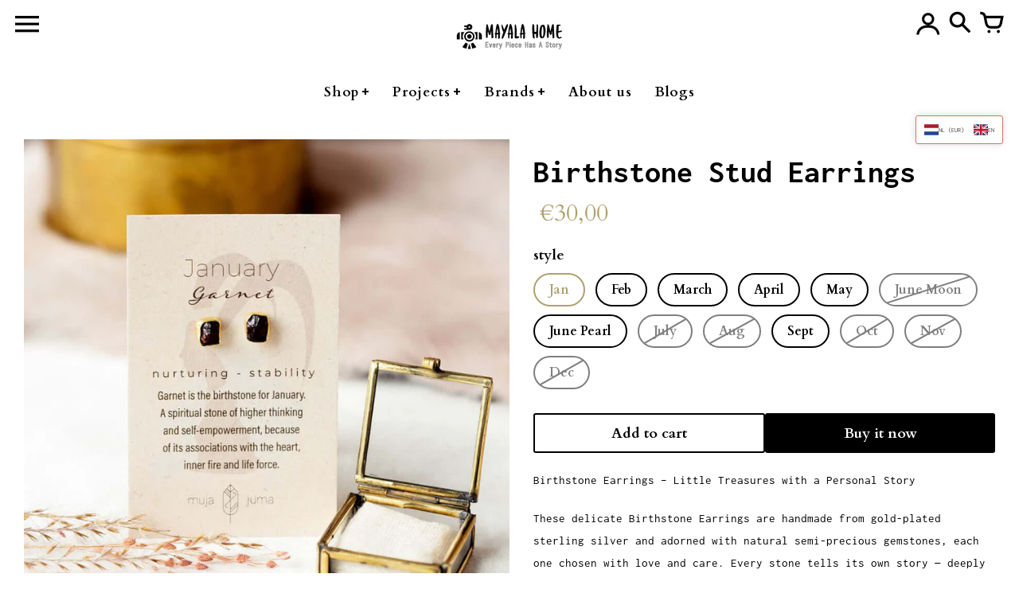

--- FILE ---
content_type: text/html; charset=utf-8
request_url: https://www.mayala-home.com/products/birthstone-earrings
body_size: 57088
content:
<!doctype html>
<!-- Colors Theme Version 8.10.0 -->
<html class="no-js" lang="en">
  <head>
	<script src="//www.mayala-home.com/cdn/shop/files/pandectes-rules.js?v=17898294692007871225"></script>
	
	
	
    <meta charset="utf-8">
    <meta http-equiv="X-UA-Compatible" content="IE=edge,chrome=1">
    <meta name="viewport" content="width=device-width,initial-scale=1">
    <link rel="canonical" href="https://www.mayala-home.com/products/birthstone-earrings">

    <link rel="preconnect" href="https://cdn.shopify.com" crossorigin>
    <link rel="preconnect" href="https://fonts.shopifycdn.com" crossorigin>
    <link rel="preconnect" href="https://monorail-edge.shopifysvc.com">

    <link rel="preload" href="//www.mayala-home.com/cdn/shop/t/4/assets/colors.css?v=36365866772415785451762512995" as="style">
    <link rel="preload" href="//www.mayala-home.com/cdn/shop/t/4/assets/colors.js?v=19722431158679390101646391010" as="script"><link rel="preload" as="font" href="//www.mayala-home.com/cdn/fonts/cardo/cardo_n4.8d7bdd0369840597cbb62dc8a447619701d8d34a.woff2" type="font/woff2" crossorigin>
    <link rel="preload" as="font" href="//www.mayala-home.com/cdn/fonts/cardo/cardo_n4.8d7bdd0369840597cbb62dc8a447619701d8d34a.woff2" type="font/woff2" crossorigin>
    <link rel="preload" as="font" href="//www.mayala-home.com/cdn/fonts/cardo/cardo_n7.d1764502b55968f897125797ed59f6abd5dc8593.woff2" type="font/woff2" crossorigin>
    <link rel="preload" as="font" href="//www.mayala-home.com/cdn/fonts/cardo/cardo_n4.8d7bdd0369840597cbb62dc8a447619701d8d34a.woff2" type="font/woff2" crossorigin>
    <link rel="preload" as="font" href="//www.mayala-home.com/cdn/fonts/cardo/cardo_n7.d1764502b55968f897125797ed59f6abd5dc8593.woff2" type="font/woff2" crossorigin>
    <link rel="preload" as="font" href="//www.mayala-home.com/cdn/fonts/inconsolata/inconsolata_n4.8e0be9241e16b6e6311249bed21adcbee343bcd1.woff2" type="font/woff2" crossorigin>
    <link rel="preload" as="font" href="//www.mayala-home.com/cdn/fonts/inconsolata/inconsolata_n7.42ffb2ea5578e6e88edd291e392dab233d946720.woff2" type="font/woff2" crossorigin>
    <link rel="preload" as="font" href="//www.mayala-home.com/cdn/shop/t/4/assets/colors.woff?v=107005334659925142071646391011" type="font/woff" crossorigin>

    <link rel="stylesheet" href="//www.mayala-home.com/cdn/shop/t/4/assets/colors.css?v=36365866772415785451762512995" type="text/css" media="all"><link rel="shortcut icon" href="//www.mayala-home.com/cdn/shop/files/Mayala_Home_bird_logo_32x32.jpg?v=1681844863" type="image/png">

    <meta property="og:site_name" content="Mayala Home">
<meta property="og:url" content="https://www.mayala-home.com/products/birthstone-earrings">
<meta property="og:title" content="Gold plated Birthstone Earrings: fairtrade, handmade, unique">
<meta property="og:type" content="product">
<meta property="og:description" content="Our birthstone earrings are handmade from gold plated silver sterling and beautiful gems. Birthstones are associated with a birth month and have unique meanings"><meta property="og:image" content="http://www.mayala-home.com/cdn/shop/products/geboortesteen-oorbellen-verguld-birthstone-earrings-studs-gold-plated-mujajuma.jpg?v=1657177698">
  <meta property="og:image:secure_url" content="https://www.mayala-home.com/cdn/shop/products/geboortesteen-oorbellen-verguld-birthstone-earrings-studs-gold-plated-mujajuma.jpg?v=1657177698">
  <meta property="og:image:width" content="959">
  <meta property="og:image:height" content="959">
  <meta property="og:price:amount" content="30,00">
  <meta property="og:price:currency" content="EUR">


<meta name="twitter:card" content="summary_large_image">
<meta name="twitter:title" content="Gold plated Birthstone Earrings: fairtrade, handmade, unique">
<meta name="twitter:description" content="Our birthstone earrings are handmade from gold plated silver sterling and beautiful gems. Birthstones are associated with a birth month and have unique meanings">

    <script>
  document.documentElement.className = document.documentElement.className.replace('no-js', '');
  window.Colors = {};
  Colors.strings = {
    add_to_cart: "Add to cart",
    unavailable: "Unavailable",
    zoom_close: "Close (Esc)",
    zoom_previous: "Previous (Left arrow key)",
    zoom_next: "Next (Right arrow key)",
    from_price: "From {{ lowest_price }}",
    money_format: "€{{amount_with_comma_separator}}",
    addressError: "Error looking up that address",
    addressNoResults: "No results for that address",
    addressQueryLimit: "You have exceeded the Google API usage limit. Consider upgrading to a \u003ca href=\"https:\/\/developers.google.com\/maps\/premium\/usage-limits\"\u003ePremium Plan\u003c\/a\u003e.",
    authError: "There was a problem authenticating your Google Maps API Key.",
    customer_delete_question: "Are you sure you wish to delete this address?",
    cart_empty: "Your cart is currently empty."
  };
  Colors.routes = {
    cart_url: '/cart'
  };
</script>

<!-- Old IE -->
<script type="text/javascript">
  if (window.MSInputMethodContext && document.documentMode) {
    var scripts = document.getElementsByTagName('script')[0];
    var polyfill = document.createElement("script");
    polyfill.defer = true;
    polyfill.src = "//www.mayala-home.com/cdn/shop/t/4/assets/ie11CustomProperties.min.js?v=12867";
    scripts.parentNode.insertBefore(polyfill, scripts);
  }
</script><script src="//www.mayala-home.com/cdn/shop/t/4/assets/colors.js?v=19722431158679390101646391010&enable_js_minification=1" defer="defer"></script>
    <script>window.performance && window.performance.mark && window.performance.mark('shopify.content_for_header.start');</script><meta name="google-site-verification" content="gkDDs_hjxwgyX305yriZ3JSTVhhg-gOYxaDjnc3lkrY">
<meta id="shopify-digital-wallet" name="shopify-digital-wallet" content="/26758250689/digital_wallets/dialog">
<meta name="shopify-checkout-api-token" content="c04dbc994b26011a816559d1106c1564">
<meta id="in-context-paypal-metadata" data-shop-id="26758250689" data-venmo-supported="false" data-environment="production" data-locale="en_US" data-paypal-v4="true" data-currency="EUR">
<link rel="alternate" hreflang="x-default" href="https://www.mayala-home.com/products/birthstone-earrings">
<link rel="alternate" hreflang="en" href="https://www.mayala-home.com/products/birthstone-earrings">
<link rel="alternate" hreflang="nl" href="https://www.mayala-home.com/nl/products/birthstone-earrings">
<link rel="alternate" hreflang="de-DE" href="https://www.mayala-home.com/de-de/products/geburtsstein-ohrringe">
<link rel="alternate" hreflang="en-DE" href="https://www.mayala-home.com/en-de/products/birthstone-earrings">
<link rel="alternate" hreflang="fr-DE" href="https://www.mayala-home.com/fr-de/products/boucles-doreilles-de-pierre-de-naissance">
<link rel="alternate" hreflang="nl-DE" href="https://www.mayala-home.com/nl-de/products/birthstone-earrings">
<link rel="alternate" hreflang="nl-BE" href="https://www.mayala-home.com/nl-be/products/birthstone-earrings">
<link rel="alternate" hreflang="fr-BE" href="https://www.mayala-home.com/fr-be/products/boucles-doreilles-de-pierre-de-naissance">
<link rel="alternate" hreflang="en-BE" href="https://www.mayala-home.com/en-be/products/birthstone-earrings">
<link rel="alternate" hreflang="de-BE" href="https://www.mayala-home.com/de-be/products/geburtsstein-ohrringe">
<link rel="alternate" hreflang="en-FR" href="https://www.mayala-home.com/en-fr/products/birthstone-earrings">
<link rel="alternate" hreflang="fr-FR" href="https://www.mayala-home.com/fr-fr/products/boucles-doreilles-de-pierre-de-naissance">
<link rel="alternate" hreflang="de-FR" href="https://www.mayala-home.com/de-fr/products/geburtsstein-ohrringe">
<link rel="alternate" hreflang="nl-FR" href="https://www.mayala-home.com/nl-fr/products/birthstone-earrings">
<link rel="alternate" type="application/json+oembed" href="https://www.mayala-home.com/products/birthstone-earrings.oembed">
<script async="async" src="/checkouts/internal/preloads.js?locale=en-NL"></script>
<link rel="preconnect" href="https://shop.app" crossorigin="anonymous">
<script async="async" src="https://shop.app/checkouts/internal/preloads.js?locale=en-NL&shop_id=26758250689" crossorigin="anonymous"></script>
<script id="apple-pay-shop-capabilities" type="application/json">{"shopId":26758250689,"countryCode":"NL","currencyCode":"EUR","merchantCapabilities":["supports3DS"],"merchantId":"gid:\/\/shopify\/Shop\/26758250689","merchantName":"Mayala Home","requiredBillingContactFields":["postalAddress","email","phone"],"requiredShippingContactFields":["postalAddress","email","phone"],"shippingType":"shipping","supportedNetworks":["visa","maestro","masterCard"],"total":{"type":"pending","label":"Mayala Home","amount":"1.00"},"shopifyPaymentsEnabled":true,"supportsSubscriptions":true}</script>
<script id="shopify-features" type="application/json">{"accessToken":"c04dbc994b26011a816559d1106c1564","betas":["rich-media-storefront-analytics"],"domain":"www.mayala-home.com","predictiveSearch":true,"shopId":26758250689,"locale":"en"}</script>
<script>var Shopify = Shopify || {};
Shopify.shop = "mayala-home.myshopify.com";
Shopify.locale = "en";
Shopify.currency = {"active":"EUR","rate":"1.0"};
Shopify.country = "NL";
Shopify.theme = {"name":"Colors","id":129198686401,"schema_name":"Colors","schema_version":"8.10.0","theme_store_id":757,"role":"main"};
Shopify.theme.handle = "null";
Shopify.theme.style = {"id":null,"handle":null};
Shopify.cdnHost = "www.mayala-home.com/cdn";
Shopify.routes = Shopify.routes || {};
Shopify.routes.root = "/";</script>
<script type="module">!function(o){(o.Shopify=o.Shopify||{}).modules=!0}(window);</script>
<script>!function(o){function n(){var o=[];function n(){o.push(Array.prototype.slice.apply(arguments))}return n.q=o,n}var t=o.Shopify=o.Shopify||{};t.loadFeatures=n(),t.autoloadFeatures=n()}(window);</script>
<script>
  window.ShopifyPay = window.ShopifyPay || {};
  window.ShopifyPay.apiHost = "shop.app\/pay";
  window.ShopifyPay.redirectState = null;
</script>
<script id="shop-js-analytics" type="application/json">{"pageType":"product"}</script>
<script defer="defer" async type="module" src="//www.mayala-home.com/cdn/shopifycloud/shop-js/modules/v2/client.init-shop-cart-sync_C5BV16lS.en.esm.js"></script>
<script defer="defer" async type="module" src="//www.mayala-home.com/cdn/shopifycloud/shop-js/modules/v2/chunk.common_CygWptCX.esm.js"></script>
<script type="module">
  await import("//www.mayala-home.com/cdn/shopifycloud/shop-js/modules/v2/client.init-shop-cart-sync_C5BV16lS.en.esm.js");
await import("//www.mayala-home.com/cdn/shopifycloud/shop-js/modules/v2/chunk.common_CygWptCX.esm.js");

  window.Shopify.SignInWithShop?.initShopCartSync?.({"fedCMEnabled":true,"windoidEnabled":true});

</script>
<script>
  window.Shopify = window.Shopify || {};
  if (!window.Shopify.featureAssets) window.Shopify.featureAssets = {};
  window.Shopify.featureAssets['shop-js'] = {"shop-cart-sync":["modules/v2/client.shop-cart-sync_ZFArdW7E.en.esm.js","modules/v2/chunk.common_CygWptCX.esm.js"],"init-fed-cm":["modules/v2/client.init-fed-cm_CmiC4vf6.en.esm.js","modules/v2/chunk.common_CygWptCX.esm.js"],"shop-button":["modules/v2/client.shop-button_tlx5R9nI.en.esm.js","modules/v2/chunk.common_CygWptCX.esm.js"],"shop-cash-offers":["modules/v2/client.shop-cash-offers_DOA2yAJr.en.esm.js","modules/v2/chunk.common_CygWptCX.esm.js","modules/v2/chunk.modal_D71HUcav.esm.js"],"init-windoid":["modules/v2/client.init-windoid_sURxWdc1.en.esm.js","modules/v2/chunk.common_CygWptCX.esm.js"],"shop-toast-manager":["modules/v2/client.shop-toast-manager_ClPi3nE9.en.esm.js","modules/v2/chunk.common_CygWptCX.esm.js"],"init-shop-email-lookup-coordinator":["modules/v2/client.init-shop-email-lookup-coordinator_B8hsDcYM.en.esm.js","modules/v2/chunk.common_CygWptCX.esm.js"],"init-shop-cart-sync":["modules/v2/client.init-shop-cart-sync_C5BV16lS.en.esm.js","modules/v2/chunk.common_CygWptCX.esm.js"],"avatar":["modules/v2/client.avatar_BTnouDA3.en.esm.js"],"pay-button":["modules/v2/client.pay-button_FdsNuTd3.en.esm.js","modules/v2/chunk.common_CygWptCX.esm.js"],"init-customer-accounts":["modules/v2/client.init-customer-accounts_DxDtT_ad.en.esm.js","modules/v2/client.shop-login-button_C5VAVYt1.en.esm.js","modules/v2/chunk.common_CygWptCX.esm.js","modules/v2/chunk.modal_D71HUcav.esm.js"],"init-shop-for-new-customer-accounts":["modules/v2/client.init-shop-for-new-customer-accounts_ChsxoAhi.en.esm.js","modules/v2/client.shop-login-button_C5VAVYt1.en.esm.js","modules/v2/chunk.common_CygWptCX.esm.js","modules/v2/chunk.modal_D71HUcav.esm.js"],"shop-login-button":["modules/v2/client.shop-login-button_C5VAVYt1.en.esm.js","modules/v2/chunk.common_CygWptCX.esm.js","modules/v2/chunk.modal_D71HUcav.esm.js"],"init-customer-accounts-sign-up":["modules/v2/client.init-customer-accounts-sign-up_CPSyQ0Tj.en.esm.js","modules/v2/client.shop-login-button_C5VAVYt1.en.esm.js","modules/v2/chunk.common_CygWptCX.esm.js","modules/v2/chunk.modal_D71HUcav.esm.js"],"shop-follow-button":["modules/v2/client.shop-follow-button_Cva4Ekp9.en.esm.js","modules/v2/chunk.common_CygWptCX.esm.js","modules/v2/chunk.modal_D71HUcav.esm.js"],"checkout-modal":["modules/v2/client.checkout-modal_BPM8l0SH.en.esm.js","modules/v2/chunk.common_CygWptCX.esm.js","modules/v2/chunk.modal_D71HUcav.esm.js"],"lead-capture":["modules/v2/client.lead-capture_Bi8yE_yS.en.esm.js","modules/v2/chunk.common_CygWptCX.esm.js","modules/v2/chunk.modal_D71HUcav.esm.js"],"shop-login":["modules/v2/client.shop-login_D6lNrXab.en.esm.js","modules/v2/chunk.common_CygWptCX.esm.js","modules/v2/chunk.modal_D71HUcav.esm.js"],"payment-terms":["modules/v2/client.payment-terms_CZxnsJam.en.esm.js","modules/v2/chunk.common_CygWptCX.esm.js","modules/v2/chunk.modal_D71HUcav.esm.js"]};
</script>
<script>(function() {
  var isLoaded = false;
  function asyncLoad() {
    if (isLoaded) return;
    isLoaded = true;
    var urls = ["https:\/\/ecommplugins-scripts.trustpilot.com\/v2.1\/js\/header.min.js?settings=eyJrZXkiOiJ5d0gyTGlxZnJIYlpMSGtCIiwicyI6InNrdSJ9\u0026shop=mayala-home.myshopify.com","https:\/\/ecommplugins-trustboxsettings.trustpilot.com\/mayala-home.myshopify.com.js?settings=1676556452920\u0026shop=mayala-home.myshopify.com","https:\/\/widget.trustpilot.com\/bootstrap\/v5\/tp.widget.sync.bootstrap.min.js?shop=mayala-home.myshopify.com","https:\/\/d23dclunsivw3h.cloudfront.net\/redirect-app.js?shop=mayala-home.myshopify.com","\/\/cdn.shopify.com\/proxy\/77d1416ad6902fde8ab2a781ef0463a6bde784661e76ef6bba8fb2ab6a5be9fd\/shopify-script-tags.s3.eu-west-1.amazonaws.com\/smartseo\/instantpage.js?shop=mayala-home.myshopify.com\u0026sp-cache-control=cHVibGljLCBtYXgtYWdlPTkwMA"];
    for (var i = 0; i < urls.length; i++) {
      var s = document.createElement('script');
      s.type = 'text/javascript';
      s.async = true;
      s.src = urls[i];
      var x = document.getElementsByTagName('script')[0];
      x.parentNode.insertBefore(s, x);
    }
  };
  if(window.attachEvent) {
    window.attachEvent('onload', asyncLoad);
  } else {
    window.addEventListener('load', asyncLoad, false);
  }
})();</script>
<script id="__st">var __st={"a":26758250689,"offset":3600,"reqid":"d79ccf03-1895-4c21-900b-52294a326bae-1768802584","pageurl":"www.mayala-home.com\/products\/birthstone-earrings","u":"7681ec32749d","p":"product","rtyp":"product","rid":7272830894273};</script>
<script>window.ShopifyPaypalV4VisibilityTracking = true;</script>
<script id="captcha-bootstrap">!function(){'use strict';const t='contact',e='account',n='new_comment',o=[[t,t],['blogs',n],['comments',n],[t,'customer']],c=[[e,'customer_login'],[e,'guest_login'],[e,'recover_customer_password'],[e,'create_customer']],r=t=>t.map((([t,e])=>`form[action*='/${t}']:not([data-nocaptcha='true']) input[name='form_type'][value='${e}']`)).join(','),a=t=>()=>t?[...document.querySelectorAll(t)].map((t=>t.form)):[];function s(){const t=[...o],e=r(t);return a(e)}const i='password',u='form_key',d=['recaptcha-v3-token','g-recaptcha-response','h-captcha-response',i],f=()=>{try{return window.sessionStorage}catch{return}},m='__shopify_v',_=t=>t.elements[u];function p(t,e,n=!1){try{const o=window.sessionStorage,c=JSON.parse(o.getItem(e)),{data:r}=function(t){const{data:e,action:n}=t;return t[m]||n?{data:e,action:n}:{data:t,action:n}}(c);for(const[e,n]of Object.entries(r))t.elements[e]&&(t.elements[e].value=n);n&&o.removeItem(e)}catch(o){console.error('form repopulation failed',{error:o})}}const l='form_type',E='cptcha';function T(t){t.dataset[E]=!0}const w=window,h=w.document,L='Shopify',v='ce_forms',y='captcha';let A=!1;((t,e)=>{const n=(g='f06e6c50-85a8-45c8-87d0-21a2b65856fe',I='https://cdn.shopify.com/shopifycloud/storefront-forms-hcaptcha/ce_storefront_forms_captcha_hcaptcha.v1.5.2.iife.js',D={infoText:'Protected by hCaptcha',privacyText:'Privacy',termsText:'Terms'},(t,e,n)=>{const o=w[L][v],c=o.bindForm;if(c)return c(t,g,e,D).then(n);var r;o.q.push([[t,g,e,D],n]),r=I,A||(h.body.append(Object.assign(h.createElement('script'),{id:'captcha-provider',async:!0,src:r})),A=!0)});var g,I,D;w[L]=w[L]||{},w[L][v]=w[L][v]||{},w[L][v].q=[],w[L][y]=w[L][y]||{},w[L][y].protect=function(t,e){n(t,void 0,e),T(t)},Object.freeze(w[L][y]),function(t,e,n,w,h,L){const[v,y,A,g]=function(t,e,n){const i=e?o:[],u=t?c:[],d=[...i,...u],f=r(d),m=r(i),_=r(d.filter((([t,e])=>n.includes(e))));return[a(f),a(m),a(_),s()]}(w,h,L),I=t=>{const e=t.target;return e instanceof HTMLFormElement?e:e&&e.form},D=t=>v().includes(t);t.addEventListener('submit',(t=>{const e=I(t);if(!e)return;const n=D(e)&&!e.dataset.hcaptchaBound&&!e.dataset.recaptchaBound,o=_(e),c=g().includes(e)&&(!o||!o.value);(n||c)&&t.preventDefault(),c&&!n&&(function(t){try{if(!f())return;!function(t){const e=f();if(!e)return;const n=_(t);if(!n)return;const o=n.value;o&&e.removeItem(o)}(t);const e=Array.from(Array(32),(()=>Math.random().toString(36)[2])).join('');!function(t,e){_(t)||t.append(Object.assign(document.createElement('input'),{type:'hidden',name:u})),t.elements[u].value=e}(t,e),function(t,e){const n=f();if(!n)return;const o=[...t.querySelectorAll(`input[type='${i}']`)].map((({name:t})=>t)),c=[...d,...o],r={};for(const[a,s]of new FormData(t).entries())c.includes(a)||(r[a]=s);n.setItem(e,JSON.stringify({[m]:1,action:t.action,data:r}))}(t,e)}catch(e){console.error('failed to persist form',e)}}(e),e.submit())}));const S=(t,e)=>{t&&!t.dataset[E]&&(n(t,e.some((e=>e===t))),T(t))};for(const o of['focusin','change'])t.addEventListener(o,(t=>{const e=I(t);D(e)&&S(e,y())}));const B=e.get('form_key'),M=e.get(l),P=B&&M;t.addEventListener('DOMContentLoaded',(()=>{const t=y();if(P)for(const e of t)e.elements[l].value===M&&p(e,B);[...new Set([...A(),...v().filter((t=>'true'===t.dataset.shopifyCaptcha))])].forEach((e=>S(e,t)))}))}(h,new URLSearchParams(w.location.search),n,t,e,['guest_login'])})(!0,!0)}();</script>
<script integrity="sha256-4kQ18oKyAcykRKYeNunJcIwy7WH5gtpwJnB7kiuLZ1E=" data-source-attribution="shopify.loadfeatures" defer="defer" src="//www.mayala-home.com/cdn/shopifycloud/storefront/assets/storefront/load_feature-a0a9edcb.js" crossorigin="anonymous"></script>
<script crossorigin="anonymous" defer="defer" src="//www.mayala-home.com/cdn/shopifycloud/storefront/assets/shopify_pay/storefront-65b4c6d7.js?v=20250812"></script>
<script data-source-attribution="shopify.dynamic_checkout.dynamic.init">var Shopify=Shopify||{};Shopify.PaymentButton=Shopify.PaymentButton||{isStorefrontPortableWallets:!0,init:function(){window.Shopify.PaymentButton.init=function(){};var t=document.createElement("script");t.src="https://www.mayala-home.com/cdn/shopifycloud/portable-wallets/latest/portable-wallets.en.js",t.type="module",document.head.appendChild(t)}};
</script>
<script data-source-attribution="shopify.dynamic_checkout.buyer_consent">
  function portableWalletsHideBuyerConsent(e){var t=document.getElementById("shopify-buyer-consent"),n=document.getElementById("shopify-subscription-policy-button");t&&n&&(t.classList.add("hidden"),t.setAttribute("aria-hidden","true"),n.removeEventListener("click",e))}function portableWalletsShowBuyerConsent(e){var t=document.getElementById("shopify-buyer-consent"),n=document.getElementById("shopify-subscription-policy-button");t&&n&&(t.classList.remove("hidden"),t.removeAttribute("aria-hidden"),n.addEventListener("click",e))}window.Shopify?.PaymentButton&&(window.Shopify.PaymentButton.hideBuyerConsent=portableWalletsHideBuyerConsent,window.Shopify.PaymentButton.showBuyerConsent=portableWalletsShowBuyerConsent);
</script>
<script>
  function portableWalletsCleanup(e){e&&e.src&&console.error("Failed to load portable wallets script "+e.src);var t=document.querySelectorAll("shopify-accelerated-checkout .shopify-payment-button__skeleton, shopify-accelerated-checkout-cart .wallet-cart-button__skeleton"),e=document.getElementById("shopify-buyer-consent");for(let e=0;e<t.length;e++)t[e].remove();e&&e.remove()}function portableWalletsNotLoadedAsModule(e){e instanceof ErrorEvent&&"string"==typeof e.message&&e.message.includes("import.meta")&&"string"==typeof e.filename&&e.filename.includes("portable-wallets")&&(window.removeEventListener("error",portableWalletsNotLoadedAsModule),window.Shopify.PaymentButton.failedToLoad=e,"loading"===document.readyState?document.addEventListener("DOMContentLoaded",window.Shopify.PaymentButton.init):window.Shopify.PaymentButton.init())}window.addEventListener("error",portableWalletsNotLoadedAsModule);
</script>

<script type="module" src="https://www.mayala-home.com/cdn/shopifycloud/portable-wallets/latest/portable-wallets.en.js" onError="portableWalletsCleanup(this)" crossorigin="anonymous"></script>
<script nomodule>
  document.addEventListener("DOMContentLoaded", portableWalletsCleanup);
</script>

<link id="shopify-accelerated-checkout-styles" rel="stylesheet" media="screen" href="https://www.mayala-home.com/cdn/shopifycloud/portable-wallets/latest/accelerated-checkout-backwards-compat.css" crossorigin="anonymous">
<style id="shopify-accelerated-checkout-cart">
        #shopify-buyer-consent {
  margin-top: 1em;
  display: inline-block;
  width: 100%;
}

#shopify-buyer-consent.hidden {
  display: none;
}

#shopify-subscription-policy-button {
  background: none;
  border: none;
  padding: 0;
  text-decoration: underline;
  font-size: inherit;
  cursor: pointer;
}

#shopify-subscription-policy-button::before {
  box-shadow: none;
}

      </style>

<script>window.performance && window.performance.mark && window.performance.mark('shopify.content_for_header.end');</script>
    
 <!-- Google tag (gtag.js) -->
<script async src="https://www.googletagmanager.com/gtag/js?id=G-PFGTFXKHJ9"></script>
<script>
  window.dataLayer = window.dataLayer || [];
  function gtag(){dataLayer.push(arguments);}
  gtag('js', new Date());

  gtag('config', 'G-PFGTFXKHJ9');
</script>   
    
<!-- BEGIN app block: shopify://apps/pandectes-gdpr/blocks/banner/58c0baa2-6cc1-480c-9ea6-38d6d559556a -->
  
    
      <!-- TCF is active, scripts are loaded above -->
      
        <script>
          if (!window.PandectesRulesSettings) {
            window.PandectesRulesSettings = {"store":{"id":26758250689,"adminMode":false,"headless":false,"storefrontRootDomain":"","checkoutRootDomain":"","storefrontAccessToken":""},"banner":{"revokableTrigger":false,"cookiesBlockedByDefault":"7","hybridStrict":false,"isActive":true},"geolocation":{"brOnly":false,"caOnly":false,"euOnly":false,"jpOnly":false,"thOnly":false,"canadaOnly":false,"canadaLaw25":false,"canadaPipeda":false,"globalVisibility":true},"blocker":{"isActive":false,"googleConsentMode":{"isActive":true,"id":"","analyticsId":"G-PFGTFXKHJ9","adwordsId":"AW-443052838","adStorageCategory":4,"analyticsStorageCategory":2,"functionalityStorageCategory":1,"personalizationStorageCategory":1,"securityStorageCategory":0,"customEvent":true,"redactData":true,"urlPassthrough":false,"dataLayerProperty":"dataLayer","waitForUpdate":0,"useNativeChannel":false},"facebookPixel":{"isActive":false,"id":"","ldu":false},"microsoft":{"isActive":false,"uetTags":""},"clarity":{},"rakuten":{"isActive":false,"cmp":false,"ccpa":false},"gpcIsActive":true,"klaviyoIsActive":false,"defaultBlocked":7,"patterns":{"whiteList":[],"blackList":{"1":[],"2":[],"4":[],"8":[]},"iframesWhiteList":[],"iframesBlackList":{"1":[],"2":[],"4":[],"8":[]},"beaconsWhiteList":[],"beaconsBlackList":{"1":[],"2":[],"4":[],"8":[]}}}};
            const rulesScript = document.createElement('script');
            window.PandectesRulesSettings.auto = true;
            rulesScript.src = "https://cdn.shopify.com/extensions/019bd005-1071-7566-a990-dd9df4dd4365/gdpr-228/assets/pandectes-rules.js";
            const firstChild = document.head.firstChild;
            document.head.insertBefore(rulesScript, firstChild);
          }
        </script>
      
      <script>
        
          window.PandectesSettings = {"store":{"id":26758250689,"plan":"plus","theme":"Colors","primaryLocale":"en","adminMode":false,"headless":false,"storefrontRootDomain":"","checkoutRootDomain":"","storefrontAccessToken":""},"tsPublished":1766388838,"declaration":{"showPurpose":false,"showProvider":false,"showDateGenerated":true},"language":{"unpublished":[],"languageMode":"Single","fallbackLanguage":"en","languageDetection":"browser","languagesSupported":[]},"texts":{"managed":{"headerText":{"en":"We respect your privacy"},"consentText":{"en":"This website uses cookies to ensure you get the best experience."},"linkText":{"en":"Learn more"},"imprintText":{"en":"Imprint"},"googleLinkText":{"en":"Google's Privacy Terms"},"allowButtonText":{"en":"Accept"},"denyButtonText":{"en":"Decline"},"dismissButtonText":{"en":"Ok"},"leaveSiteButtonText":{"en":"Leave this site"},"preferencesButtonText":{"en":"Preferences"},"cookiePolicyText":{"en":"Cookie policy"},"preferencesPopupTitleText":{"en":"Manage consent preferences"},"preferencesPopupIntroText":{"en":"We use cookies to optimize website functionality, analyze the performance, and provide personalized experience to you. Some cookies are essential to make the website operate and function correctly. Those cookies cannot be disabled. In this window you can manage your preference of cookies."},"preferencesPopupSaveButtonText":{"en":"Save preferences"},"preferencesPopupCloseButtonText":{"en":"Close"},"preferencesPopupAcceptAllButtonText":{"en":"Accept all"},"preferencesPopupRejectAllButtonText":{"en":"Reject all"},"cookiesDetailsText":{"en":"Cookies details"},"preferencesPopupAlwaysAllowedText":{"en":"Always allowed"},"accessSectionParagraphText":{"en":"You have the right to request access to your data at any time."},"accessSectionTitleText":{"en":"Data portability"},"accessSectionAccountInfoActionText":{"en":"Personal data"},"accessSectionDownloadReportActionText":{"en":"Request export"},"accessSectionGDPRRequestsActionText":{"en":"Data subject requests"},"accessSectionOrdersRecordsActionText":{"en":"Orders"},"rectificationSectionParagraphText":{"en":"You have the right to request your data to be updated whenever you think it is appropriate."},"rectificationSectionTitleText":{"en":"Data Rectification"},"rectificationCommentPlaceholder":{"en":"Describe what you want to be updated"},"rectificationCommentValidationError":{"en":"Comment is required"},"rectificationSectionEditAccountActionText":{"en":"Request an update"},"erasureSectionTitleText":{"en":"Right to be forgotten"},"erasureSectionParagraphText":{"en":"You have the right to ask all your data to be erased. After that, you will no longer be able to access your account."},"erasureSectionRequestDeletionActionText":{"en":"Request personal data deletion"},"consentDate":{"en":"Consent date"},"consentId":{"en":"Consent ID"},"consentSectionChangeConsentActionText":{"en":"Change consent preference"},"consentSectionConsentedText":{"en":"You consented to the cookies policy of this website on"},"consentSectionNoConsentText":{"en":"You have not consented to the cookies policy of this website."},"consentSectionTitleText":{"en":"Your cookie consent"},"consentStatus":{"en":"Consent preference"},"confirmationFailureMessage":{"en":"Your request was not verified. Please try again and if problem persists, contact store owner for assistance"},"confirmationFailureTitle":{"en":"A problem occurred"},"confirmationSuccessMessage":{"en":"We will soon get back to you as to your request."},"confirmationSuccessTitle":{"en":"Your request is verified"},"guestsSupportEmailFailureMessage":{"en":"Your request was not submitted. Please try again and if problem persists, contact store owner for assistance."},"guestsSupportEmailFailureTitle":{"en":"A problem occurred"},"guestsSupportEmailPlaceholder":{"en":"E-mail address"},"guestsSupportEmailSuccessMessage":{"en":"If you are registered as a customer of this store, you will soon receive an email with instructions on how to proceed."},"guestsSupportEmailSuccessTitle":{"en":"Thank you for your request"},"guestsSupportEmailValidationError":{"en":"Email is not valid"},"guestsSupportInfoText":{"en":"Please login with your customer account to further proceed."},"submitButton":{"en":"Submit"},"submittingButton":{"en":"Submitting..."},"cancelButton":{"en":"Cancel"},"declIntroText":{"en":"We use cookies to optimize website functionality, analyze the performance, and provide personalized experience to you. Some cookies are essential to make the website operate and function correctly. Those cookies cannot be disabled. In this window you can manage your preference of cookies."},"declName":{"en":"Name"},"declPurpose":{"en":"Purpose"},"declType":{"en":"Type"},"declRetention":{"en":"Retention"},"declProvider":{"en":"Provider"},"declFirstParty":{"en":"First-party"},"declThirdParty":{"en":"Third-party"},"declSeconds":{"en":"seconds"},"declMinutes":{"en":"minutes"},"declHours":{"en":"hours"},"declDays":{"en":"days"},"declWeeks":{"en":"week(s)"},"declMonths":{"en":"months"},"declYears":{"en":"years"},"declSession":{"en":"Session"},"declDomain":{"en":"Domain"},"declPath":{"en":"Path"}},"categories":{"strictlyNecessaryCookiesTitleText":{"en":"Strictly necessary cookies"},"strictlyNecessaryCookiesDescriptionText":{"en":"These cookies are essential in order to enable you to move around the website and use its features, such as accessing secure areas of the website. The website cannot function properly without these cookies."},"functionalityCookiesTitleText":{"en":"Functional cookies"},"functionalityCookiesDescriptionText":{"en":"These cookies enable the site to provide enhanced functionality and personalisation. They may be set by us or by third party providers whose services we have added to our pages. If you do not allow these cookies then some or all of these services may not function properly."},"performanceCookiesTitleText":{"en":"Performance cookies"},"performanceCookiesDescriptionText":{"en":"These cookies enable us to monitor and improve the performance of our website. For example, they allow us to count visits, identify traffic sources and see which parts of the site are most popular."},"targetingCookiesTitleText":{"en":"Targeting cookies"},"targetingCookiesDescriptionText":{"en":"These cookies may be set through our site by our advertising partners. They may be used by those companies to build a profile of your interests and show you relevant adverts on other sites.    They do not store directly personal information, but are based on uniquely identifying your browser and internet device. If you do not allow these cookies, you will experience less targeted advertising."},"unclassifiedCookiesTitleText":{"en":"Unclassified cookies"},"unclassifiedCookiesDescriptionText":{"en":"Unclassified cookies are cookies that we are in the process of classifying, together with the providers of individual cookies."}},"auto":{}},"library":{"previewMode":false,"fadeInTimeout":0,"defaultBlocked":7,"showLink":false,"showImprintLink":false,"showGoogleLink":false,"enabled":true,"cookie":{"expiryDays":365,"secure":true,"domain":""},"dismissOnScroll":false,"dismissOnWindowClick":false,"dismissOnTimeout":false,"palette":{"popup":{"background":"#A96854","backgroundForCalculations":{"a":1,"b":84,"g":104,"r":169},"text":"#FFFFFF"},"button":{"background":"#FFFFFF","backgroundForCalculations":{"a":1,"b":255,"g":255,"r":255},"text":"#C57B67","textForCalculation":{"a":1,"b":103,"g":123,"r":197},"border":"transparent"}},"content":{"href":"https://mayala-home.myshopify.com/policies/privacy-policy","imprintHref":"/","close":"&#10005;","target":"","logo":""},"window":"<div role=\"dialog\" aria-label=\"{{header}}\" aria-describedby=\"cookieconsent:desc\" id=\"pandectes-banner\" class=\"cc-window-wrapper cc-popup-wrapper\"><div class=\"pd-cookie-banner-window cc-window {{classes}}\">{{children}}</div></div>","compliance":{"opt-both":"<div class=\"cc-compliance cc-highlight\">{{deny}}{{allow}}</div>"},"type":"opt-both","layouts":{"basic":"{{message}}{{compliance}}"},"position":"popup","theme":"classic","revokable":false,"animateRevokable":false,"revokableReset":false,"revokableLogoUrl":"https://mayala-home.myshopify.com/cdn/shop/files/pandectes-reopen-logo.png","revokablePlacement":"bottom-left","revokableMarginHorizontal":15,"revokableMarginVertical":15,"static":false,"autoAttach":true,"hasTransition":true,"blacklistPage":[""],"elements":{"close":"<button aria-label=\"Close\" type=\"button\" class=\"cc-close\">{{close}}</button>","dismiss":"<button type=\"button\" class=\"cc-btn cc-btn-decision cc-dismiss\">{{dismiss}}</button>","allow":"<button type=\"button\" class=\"cc-btn cc-btn-decision cc-allow\">{{allow}}</button>","deny":"<button type=\"button\" class=\"cc-btn cc-btn-decision cc-deny\">{{deny}}</button>","preferences":"<button type=\"button\" class=\"cc-btn cc-settings\" aria-controls=\"pd-cp-preferences\" onclick=\"Pandectes.fn.openPreferences()\">{{preferences}}</button>"}},"geolocation":{"brOnly":false,"caOnly":false,"euOnly":false,"jpOnly":false,"thOnly":false,"canadaOnly":false,"canadaLaw25":false,"canadaPipeda":false,"globalVisibility":true},"dsr":{"guestsSupport":false,"accessSectionDownloadReportAuto":false},"banner":{"resetTs":1679903310,"extraCss":"        .cc-banner-logo {max-width: 24em!important;}    @media(min-width: 768px) {.cc-window.cc-floating{max-width: 24em!important;width: 24em!important;}}    .cc-message, .pd-cookie-banner-window .cc-header, .cc-logo {text-align: center}    .cc-window-wrapper{z-index: 2147483647;-webkit-transition: opacity 1s ease;  transition: opacity 1s ease;}    .cc-window{z-index: 2147483647;font-family: inherit;}    .pd-cookie-banner-window .cc-header{font-family: inherit;}    .pd-cp-ui{font-family: inherit; background-color: #A96854;color:#FFFFFF;}    button.pd-cp-btn, a.pd-cp-btn{background-color:#FFFFFF;color:#C57B67!important;}    input + .pd-cp-preferences-slider{background-color: rgba(255, 255, 255, 0.3)}    .pd-cp-scrolling-section::-webkit-scrollbar{background-color: rgba(255, 255, 255, 0.3)}    input:checked + .pd-cp-preferences-slider{background-color: rgba(255, 255, 255, 1)}    .pd-cp-scrolling-section::-webkit-scrollbar-thumb {background-color: rgba(255, 255, 255, 1)}    .pd-cp-ui-close{color:#FFFFFF;}    .pd-cp-preferences-slider:before{background-color: #A96854}    .pd-cp-title:before {border-color: #FFFFFF!important}    .pd-cp-preferences-slider{background-color:#FFFFFF}    .pd-cp-toggle{color:#FFFFFF!important}    @media(max-width:699px) {.pd-cp-ui-close-top svg {fill: #FFFFFF}}    .pd-cp-toggle:hover,.pd-cp-toggle:visited,.pd-cp-toggle:active{color:#FFFFFF!important}    .pd-cookie-banner-window {box-shadow: 0 0 18px rgb(0 0 0 / 20%);}  ","customJavascript":{},"showPoweredBy":false,"logoHeight":40,"revokableTrigger":false,"hybridStrict":false,"cookiesBlockedByDefault":"7","isActive":true,"implicitSavePreferences":false,"cookieIcon":false,"blockBots":false,"showCookiesDetails":false,"hasTransition":true,"blockingPage":false,"showOnlyLandingPage":false,"leaveSiteUrl":"https://www.google.com","linkRespectStoreLang":false},"cookies":{"0":[{"name":"secure_customer_sig","type":"http","domain":"www.mayala-home.com","path":"/","provider":"Shopify","firstParty":true,"retention":"1 year(s)","session":false,"expires":1,"unit":"declYears","purpose":{"en":"Used in connection with customer login."}},{"name":"localization","type":"http","domain":"www.mayala-home.com","path":"/","provider":"Shopify","firstParty":true,"retention":"1 year(s)","session":false,"expires":1,"unit":"declYears","purpose":{"en":"Shopify store localization"}},{"name":"cart_currency","type":"http","domain":"www.mayala-home.com","path":"/","provider":"Shopify","firstParty":true,"retention":"14 day(s)","session":false,"expires":14,"unit":"declDays","purpose":{"en":"Used in connection with shopping cart."}},{"name":"_cmp_a","type":"http","domain":".mayala-home.com","path":"/","provider":"Shopify","firstParty":true,"retention":"24 hour(s)","session":false,"expires":24,"unit":"declHours","purpose":{"en":"Used for managing customer privacy settings."}},{"name":"keep_alive","type":"http","domain":"www.mayala-home.com","path":"/","provider":"Shopify","firstParty":true,"retention":"30 minute(s)","session":false,"expires":30,"unit":"declMinutes","purpose":{"en":"Used in connection with buyer localization."}},{"name":"_secure_session_id","type":"http","domain":"www.mayala-home.com","path":"/","provider":"Shopify","firstParty":true,"retention":"24 hour(s)","session":false,"expires":24,"unit":"declHours","purpose":{"en":"Used in connection with navigation through a storefront."}}],"1":[{"name":"locale_bar_accepted","type":"http","domain":"www.mayala-home.com","path":"/","provider":"GrizzlyAppsSRL","firstParty":true,"retention":"Session","session":true,"expires":-1679903471,"unit":"declSeconds","purpose":{"en":"This cookie is provided by the app (BEST Currency Converter) and is used to secure the currency chosen by the customer."}}],"2":[{"name":"_y","type":"http","domain":".mayala-home.com","path":"/","provider":"Shopify","firstParty":true,"retention":"1 year(s)","session":false,"expires":1,"unit":"declYears","purpose":{"en":"Shopify analytics."}},{"name":"_s","type":"http","domain":".mayala-home.com","path":"/","provider":"Shopify","firstParty":true,"retention":"30 minute(s)","session":false,"expires":30,"unit":"declMinutes","purpose":{"en":"Shopify analytics."}},{"name":"_shopify_y","type":"http","domain":".mayala-home.com","path":"/","provider":"Shopify","firstParty":true,"retention":"1 year(s)","session":false,"expires":1,"unit":"declYears","purpose":{"en":"Shopify analytics."}},{"name":"_shopify_s","type":"http","domain":".mayala-home.com","path":"/","provider":"Shopify","firstParty":true,"retention":"30 minute(s)","session":false,"expires":30,"unit":"declMinutes","purpose":{"en":"Shopify analytics."}},{"name":"_orig_referrer","type":"http","domain":".mayala-home.com","path":"/","provider":"Shopify","firstParty":true,"retention":"14 day(s)","session":false,"expires":14,"unit":"declDays","purpose":{"en":"Tracks landing pages."}},{"name":"_landing_page","type":"http","domain":".mayala-home.com","path":"/","provider":"Shopify","firstParty":true,"retention":"14 day(s)","session":false,"expires":14,"unit":"declDays","purpose":{"en":"Tracks landing pages."}},{"name":"_shopify_sa_t","type":"http","domain":".mayala-home.com","path":"/","provider":"Shopify","firstParty":true,"retention":"30 minute(s)","session":false,"expires":30,"unit":"declMinutes","purpose":{"en":"Shopify analytics relating to marketing & referrals."}},{"name":"_shopify_sa_p","type":"http","domain":".mayala-home.com","path":"/","provider":"Shopify","firstParty":true,"retention":"30 minute(s)","session":false,"expires":30,"unit":"declMinutes","purpose":{"en":"Shopify analytics relating to marketing & referrals."}},{"name":"_ga_PFGTFXKHJ9","type":"http","domain":".mayala-home.com","path":"/","provider":"Google","firstParty":true,"retention":"1 year(s)","session":false,"expires":1,"unit":"declYears","purpose":{"en":"Cookie is set by Google Analytics with unknown functionality"}},{"name":"_ga","type":"http","domain":".mayala-home.com","path":"/","provider":"Google","firstParty":true,"retention":"1 year(s)","session":false,"expires":1,"unit":"declYears","purpose":{"en":"Cookie is set by Google Analytics with unknown functionality"}},{"name":"_gid","type":"http","domain":".mayala-home.com","path":"/","provider":"Google","firstParty":true,"retention":"24 hour(s)","session":false,"expires":24,"unit":"declHours","purpose":{"en":"Cookie is placed by Google Analytics to count and track pageviews."}},{"name":"_gat","type":"http","domain":".mayala-home.com","path":"/","provider":"Google","firstParty":true,"retention":"31 second(s)","session":false,"expires":31,"unit":"declSeconds","purpose":{"en":"Cookie is placed by Google Analytics to filter requests from bots."}}],"4":[{"name":"_gcl_au","type":"http","domain":".mayala-home.com","path":"/","provider":"Google","firstParty":true,"retention":"90 day(s)","session":false,"expires":90,"unit":"declDays","purpose":{"en":"Cookie is placed by Google Tag Manager to track conversions."}},{"name":"_fbp","type":"http","domain":".mayala-home.com","path":"/","provider":"Facebook","firstParty":true,"retention":"90 day(s)","session":false,"expires":90,"unit":"declDays","purpose":{"en":"Cookie is placed by Facebook to track visits across websites."}},{"name":"_pin_unauth","type":"http","domain":".mayala-home.com","path":"/","provider":"Pinterest","firstParty":true,"retention":"1 year(s)","session":false,"expires":1,"unit":"declYears","purpose":{"en":"Used to group actions for users who cannot be identified by Pinterest."}},{"name":"test_cookie","type":"http","domain":".doubleclick.net","path":"/","provider":"Google","firstParty":true,"retention":"15 minute(s)","session":false,"expires":15,"unit":"declMinutes","purpose":{"en":"To measure the visitors’ actions after they click through from an advert. Expires after each visit."}},{"name":"IDE","type":"http","domain":".doubleclick.net","path":"/","provider":"Google","firstParty":true,"retention":"1 year(s)","session":false,"expires":1,"unit":"declYears","purpose":{"en":"To measure the visitors’ actions after they click through from an advert. Expires after 1 year."}}],"8":[{"name":"colors-popup","type":"http","domain":"www.mayala-home.com","path":"/","provider":"Unknown","firstParty":true,"retention":"3 day(s)","session":false,"expires":3,"unit":"declDays","purpose":{"en":""}}]},"blocker":{"isActive":false,"googleConsentMode":{"id":"","analyticsId":"G-PFGTFXKHJ9","adwordsId":"AW-443052838","isActive":true,"adStorageCategory":4,"analyticsStorageCategory":2,"personalizationStorageCategory":1,"functionalityStorageCategory":1,"customEvent":true,"securityStorageCategory":0,"redactData":true,"urlPassthrough":false,"dataLayerProperty":"dataLayer","waitForUpdate":0,"useNativeChannel":false},"facebookPixel":{"id":"","isActive":false,"ldu":false},"microsoft":{"isActive":false,"uetTags":""},"rakuten":{"isActive":false,"cmp":false,"ccpa":false},"klaviyoIsActive":false,"gpcIsActive":true,"clarity":{},"defaultBlocked":7,"patterns":{"whiteList":[],"blackList":{"1":[],"2":[],"4":[],"8":[]},"iframesWhiteList":[],"iframesBlackList":{"1":[],"2":[],"4":[],"8":[]},"beaconsWhiteList":[],"beaconsBlackList":{"1":[],"2":[],"4":[],"8":[]}}}};
        
        window.addEventListener('DOMContentLoaded', function(){
          const script = document.createElement('script');
          
            script.src = "https://cdn.shopify.com/extensions/019bd005-1071-7566-a990-dd9df4dd4365/gdpr-228/assets/pandectes-core.js";
          
          script.defer = true;
          document.body.appendChild(script);
        })
      </script>
    
  


<!-- END app block --><!-- BEGIN app block: shopify://apps/t-lab-ai-language-translate/blocks/custom_translations/b5b83690-efd4-434d-8c6a-a5cef4019faf --><!-- BEGIN app snippet: custom_translation_scripts --><script>
(()=>{var o=/\([0-9]+?\)$/,M=/\r?\n|\r|\t|\xa0|\u200B|\u200E|&nbsp;| /g,v=/<\/?[a-z][\s\S]*>/i,t=/^(https?:\/\/|\/\/)[^\s/$.?#].[^\s]*$/i,k=/\{\{\s*([a-zA-Z_]\w*)\s*\}\}/g,p=/\{\{\s*([a-zA-Z_]\w*)\s*\}\}/,r=/^(https:)?\/\/cdn\.shopify\.com\/(.+)\.(png|jpe?g|gif|webp|svgz?|bmp|tiff?|ico|avif)/i,e=/^(https:)?\/\/cdn\.shopify\.com/i,a=/\b(?:https?|ftp)?:?\/\/?[^\s\/]+\/[^\s]+\.(?:png|jpe?g|gif|webp|svgz?|bmp|tiff?|ico|avif)\b/i,I=/url\(['"]?(.*?)['"]?\)/,m="__label:",i=document.createElement("textarea"),u={t:["src","data-src","data-source","data-href","data-zoom","data-master","data-bg","base-src"],i:["srcset","data-srcset"],o:["href","data-href"],u:["href","data-href","data-src","data-zoom"]},g=new Set(["img","picture","button","p","a","input"]),h=16.67,s=function(n){return n.nodeType===Node.ELEMENT_NODE},c=function(n){return n.nodeType===Node.TEXT_NODE};function w(n){return r.test(n.trim())||a.test(n.trim())}function b(n){return(n=>(n=n.trim(),t.test(n)))(n)||e.test(n.trim())}var l=function(n){return!n||0===n.trim().length};function j(n){return i.innerHTML=n,i.value}function T(n){return A(j(n))}function A(n){return n.trim().replace(o,"").replace(M,"").trim()}var _=1e3;function D(n){n=n.trim().replace(M,"").replace(/&amp;/g,"&").replace(/&gt;/g,">").replace(/&lt;/g,"<").trim();return n.length>_?N(n):n}function E(n){return n.trim().toLowerCase().replace(/^https:/i,"")}function N(n){for(var t=5381,r=0;r<n.length;r++)t=(t<<5)+t^n.charCodeAt(r);return(t>>>0).toString(36)}function f(n){for(var t=document.createElement("template"),r=(t.innerHTML=n,["SCRIPT","IFRAME","OBJECT","EMBED","LINK","META"]),e=/^(on\w+|srcdoc|style)$/i,a=document.createTreeWalker(t.content,NodeFilter.SHOW_ELEMENT),i=a.nextNode();i;i=a.nextNode()){var o=i;if(r.includes(o.nodeName))o.remove();else for(var u=o.attributes.length-1;0<=u;--u)e.test(o.attributes[u].name)&&o.removeAttribute(o.attributes[u].name)}return t.innerHTML}function d(n,t,r){void 0===r&&(r=20);for(var e=n,a=0;e&&e.parentElement&&a<r;){for(var i=e.parentElement,o=0,u=t;o<u.length;o++)for(var s=u[o],c=0,l=s.l;c<l.length;c++){var f=l[c];switch(f.type){case"class":for(var d=0,v=i.classList;d<v.length;d++){var p=v[d];if(f.value.test(p))return s.label}break;case"id":if(i.id&&f.value.test(i.id))return s.label;break;case"attribute":if(i.hasAttribute(f.name)){if(!f.value)return s.label;var m=i.getAttribute(f.name);if(m&&f.value.test(m))return s.label}}}e=i,a++}return"unknown"}function y(n,t){var r,e,a;"function"==typeof window.fetch&&"AbortController"in window?(r=new AbortController,e=setTimeout(function(){return r.abort()},3e3),fetch(n,{credentials:"same-origin",signal:r.signal}).then(function(n){return clearTimeout(e),n.ok?n.json():Promise.reject(n)}).then(t).catch(console.error)):((a=new XMLHttpRequest).onreadystatechange=function(){4===a.readyState&&200===a.status&&t(JSON.parse(a.responseText))},a.open("GET",n,!0),a.timeout=3e3,a.send())}function O(){var l=/([^\s]+)\.(png|jpe?g|gif|webp|svgz?|bmp|tiff?|ico|avif)$/i,f=/_(\{width\}x*|\{width\}x\{height\}|\d{3,4}x\d{3,4}|\d{3,4}x|x\d{3,4}|pinco|icon|thumb|small|compact|medium|large|grande|original|master)(_crop_\w+)*(@[2-3]x)*(.progressive)*$/i,d=/^(https?|ftp|file):\/\//i;function r(n){var t,r="".concat(n.path).concat(n.v).concat(null!=(r=n.size)?r:"",".").concat(n.p);return n.m&&(r="".concat(n.path).concat(n.m,"/").concat(n.v).concat(null!=(t=n.size)?t:"",".").concat(n.p)),n.host&&(r="".concat(null!=(t=n.protocol)?t:"","//").concat(n.host).concat(r)),n.g&&(r+=n.g),r}return{h:function(n){var t=!0,r=(d.test(n)||n.startsWith("//")||(t=!1,n="https://example.com"+n),t);n.startsWith("//")&&(r=!1,n="https:"+n);try{new URL(n)}catch(n){return null}var e,a,i,o,u,s,n=new URL(n),c=n.pathname.split("/").filter(function(n){return n});return c.length<1||(a=c.pop(),e=null!=(e=c.pop())?e:null,null===(a=a.match(l)))?null:(s=a[1],a=a[2],i=s.match(f),o=s,(u=null)!==i&&(o=s.substring(0,i.index),u=i[0]),s=0<c.length?"/"+c.join("/")+"/":"/",{protocol:r?n.protocol:null,host:t?n.host:null,path:s,g:n.search,m:e,v:o,size:u,p:a,version:n.searchParams.get("v"),width:n.searchParams.get("width")})},T:r,S:function(n){return(n.m?"/".concat(n.m,"/"):"/").concat(n.v,".").concat(n.p)},M:function(n){return(n.m?"/".concat(n.m,"/"):"/").concat(n.v,".").concat(n.p,"?v=").concat(n.version||"0")},k:function(n,t){return r({protocol:t.protocol,host:t.host,path:t.path,g:t.g,m:t.m,v:t.v,size:n.size,p:t.p,version:t.version,width:t.width})}}}var x,S,C={},H={};function q(p,n){var m=new Map,g=new Map,i=new Map,r=new Map,e=new Map,a=new Map,o=new Map,u=function(n){return n.toLowerCase().replace(/[\s\W_]+/g,"")},s=new Set(n.A.map(u)),c=0,l=!1,f=!1,d=O();function v(n,t,r){s.has(u(n))||n&&t&&(r.set(n,t),l=!0)}function t(n,t){if(n&&n.trim()&&0!==m.size){var r=A(n),e=H[r];if(e&&(p.log("dictionary",'Overlapping text: "'.concat(n,'" related to html: "').concat(e,'"')),t)&&(n=>{if(n)for(var t=h(n.outerHTML),r=t._,e=(t.I||(r=0),n.parentElement),a=0;e&&a<5;){var i=h(e.outerHTML),o=i.I,i=i._;if(o){if(p.log("dictionary","Ancestor depth ".concat(a,": overlap score=").concat(i.toFixed(3),", base=").concat(r.toFixed(3))),r<i)return 1;if(i<r&&0<r)return}e=e.parentElement,a++}})(t))p.log("dictionary",'Skipping text translation for "'.concat(n,'" because an ancestor HTML translation exists'));else{e=m.get(r);if(e)return e;var a=n;if(a&&a.trim()&&0!==g.size){for(var i,o,u,s=g.entries(),c=s.next();!c.done;){var l=c.value[0],f=c.value[1],d=a.trim().match(l);if(d&&1<d.length){i=l,o=f,u=d;break}c=s.next()}if(i&&o&&u){var v=u.slice(1),t=o.match(k);if(t&&t.length===v.length)return t.reduce(function(n,t,r){return n.replace(t,v[r])},o)}}}}return null}function h(n){var r,e,a;return!n||!n.trim()||0===i.size?{I:null,_:0}:(r=D(n),a=0,(e=null)!=(n=i.get(r))?{I:n,_:1}:(i.forEach(function(n,t){-1!==t.indexOf(r)&&(t=r.length/t.length,a<t)&&(a=t,e=n)}),{I:e,_:a}))}function w(n){return n&&n.trim()&&0!==i.size&&(n=D(n),null!=(n=i.get(n)))?n:null}function b(n){if(n&&n.trim()&&0!==r.size){var t=E(n),t=r.get(t);if(t)return t;t=d.h(n);if(t){n=d.M(t).toLowerCase(),n=r.get(n);if(n)return n;n=d.S(t).toLowerCase(),t=r.get(n);if(t)return t}}return null}function T(n){return!n||!n.trim()||0===e.size||void 0===(n=e.get(A(n)))?null:n}function y(n){return!n||!n.trim()||0===a.size||void 0===(n=a.get(E(n)))?null:n}function x(n){var t;return!n||!n.trim()||0===o.size?null:null!=(t=o.get(A(n)))?t:(t=D(n),void 0!==(n=o.get(t))?n:null)}function S(){var n={j:m,D:g,N:i,O:r,C:e,H:a,q:o,L:l,R:c,F:C};return JSON.stringify(n,function(n,t){return t instanceof Map?Object.fromEntries(t.entries()):t})}return{J:function(n,t){v(n,t,m)},U:function(n,t){n&&t&&(n=new RegExp("^".concat(n,"$"),"s"),g.set(n,t),l=!0)},$:function(n,t){var r;n!==t&&(v((r=j(r=n).trim().replace(M,"").trim()).length>_?N(r):r,t,i),c=Math.max(c,n.length))},P:function(n,t){v(n,t,r),(n=d.h(n))&&(v(d.M(n).toLowerCase(),t,r),v(d.S(n).toLowerCase(),t,r))},G:function(n,t){v(n.replace("[img-alt]","").replace(M,"").trim(),t,e)},B:function(n,t){v(n,t,a)},W:function(n,t){f=!0,v(n,t,o)},V:function(){return p.log("dictionary","Translation dictionaries: ",S),i.forEach(function(n,r){m.forEach(function(n,t){r!==t&&-1!==r.indexOf(t)&&(C[t]=A(n),H[t]=r)})}),p.log("dictionary","appliedTextTranslations: ",JSON.stringify(C)),p.log("dictionary","overlappingTexts: ",JSON.stringify(H)),{L:l,Z:f,K:t,X:w,Y:b,nn:T,tn:y,rn:x}}}}function z(n,t,r){function f(n,t){t=n.split(t);return 2===t.length?t[1].trim()?t:[t[0]]:[n]}var d=q(r,t);return n.forEach(function(n){if(n){var c,l=n.name,n=n.value;if(l&&n){if("string"==typeof n)try{c=JSON.parse(n)}catch(n){return void r.log("dictionary","Invalid metafield JSON for "+l,function(){return String(n)})}else c=n;c&&Object.keys(c).forEach(function(e){if(e){var n,t,r,a=c[e];if(a)if(e!==a)if(l.includes("judge"))r=T(e),d.W(r,a);else if(e.startsWith("[img-alt]"))d.G(e,a);else if(e.startsWith("[img-src]"))n=E(e.replace("[img-src]","")),d.P(n,a);else if(v.test(e))d.$(e,a);else if(w(e))n=E(e),d.P(n,a);else if(b(e))r=E(e),d.B(r,a);else if("/"===(n=(n=e).trim())[0]&&"/"!==n[1]&&(r=E(e),d.B(r,a),r=T(e),d.J(r,a)),p.test(e))(s=(r=e).match(k))&&0<s.length&&(t=r.replace(/[-\/\\^$*+?.()|[\]]/g,"\\$&"),s.forEach(function(n){t=t.replace(n,"(.*)")}),d.U(t,a));else if(e.startsWith(m))r=a.replace(m,""),s=e.replace(m,""),d.J(T(s),r);else{if("product_tags"===l)for(var i=0,o=["_",":"];i<o.length;i++){var u=(n=>{if(e.includes(n)){var t=f(e,n),r=f(a,n);if(t.length===r.length)return t.forEach(function(n,t){n!==r[t]&&(d.J(T(n),r[t]),d.J(T("".concat(n,":")),"".concat(r[t],":")))}),{value:void 0}}})(o[i]);if("object"==typeof u)return u.value}var s=T(e);s!==a&&d.J(s,a)}}})}}}),d.V()}function L(y,x){var e=[{label:"judge-me",l:[{type:"class",value:/jdgm/i},{type:"id",value:/judge-me/i},{type:"attribute",name:"data-widget-name",value:/review_widget/i}]}],a=O();function S(r,n,e){n.forEach(function(n){var t=r.getAttribute(n);t&&(t=n.includes("href")?e.tn(t):e.K(t))&&r.setAttribute(n,t)})}function M(n,t,r){var e,a=n.getAttribute(t);a&&((e=i(a=E(a.split("&")[0]),r))?n.setAttribute(t,e):(e=r.tn(a))&&n.setAttribute(t,e))}function k(n,t,r){var e=n.getAttribute(t);e&&(e=((n,t)=>{var r=(n=n.split(",").filter(function(n){return null!=n&&""!==n.trim()}).map(function(n){var n=n.trim().split(/\s+/),t=n[0].split("?"),r=t[0],t=t[1],t=t?t.split("&"):[],e=((n,t)=>{for(var r=0;r<n.length;r++)if(t(n[r]))return n[r];return null})(t,function(n){return n.startsWith("v=")}),t=t.filter(function(n){return!n.startsWith("v=")}),n=n[1];return{url:r,version:e,en:t.join("&"),size:n}}))[0].url;if(r=i(r=n[0].version?"".concat(r,"?").concat(n[0].version):r,t)){var e=a.h(r);if(e)return n.map(function(n){var t=n.url,r=a.h(t);return r&&(t=a.k(r,e)),n.en&&(r=t.includes("?")?"&":"?",t="".concat(t).concat(r).concat(n.en)),t=n.size?"".concat(t," ").concat(n.size):t}).join(",")}})(e,r))&&n.setAttribute(t,e)}function i(n,t){var r=a.h(n);return null===r?null:(n=t.Y(n))?null===(n=a.h(n))?null:a.k(r,n):(n=a.S(r),null===(t=t.Y(n))||null===(n=a.h(t))?null:a.k(r,n))}function A(n,t,r){var e,a,i,o;r.an&&(e=n,a=r.on,u.o.forEach(function(n){var t=e.getAttribute(n);if(!t)return!1;!t.startsWith("/")||t.startsWith("//")||t.startsWith(a)||(t="".concat(a).concat(t),e.setAttribute(n,t))})),i=n,r=u.u.slice(),o=t,r.forEach(function(n){var t,r=i.getAttribute(n);r&&(w(r)?(t=o.Y(r))&&i.setAttribute(n,t):(t=o.tn(r))&&i.setAttribute(n,t))})}function _(t,r){var n,e,a,i,o;u.t.forEach(function(n){return M(t,n,r)}),u.i.forEach(function(n){return k(t,n,r)}),e="alt",a=r,(o=(n=t).getAttribute(e))&&((i=a.nn(o))?n.setAttribute(e,i):(i=a.K(o))&&n.setAttribute(e,i))}return{un:function(n){return!(!n||!s(n)||x.sn.includes((n=n).tagName.toLowerCase())||n.classList.contains("tl-switcher-container")||(n=n.parentNode)&&["SCRIPT","STYLE"].includes(n.nodeName.toUpperCase()))},cn:function(n){if(c(n)&&null!=(t=n.textContent)&&t.trim()){if(y.Z)if("judge-me"===d(n,e,5)){var t=y.rn(n.textContent);if(t)return void(n.textContent=j(t))}var r,t=y.K(n.textContent,n.parentElement||void 0);t&&(r=n.textContent.trim().replace(o,"").trim(),n.textContent=j(n.textContent.replace(r,t)))}},ln:function(n){if(!!l(n.textContent)||!n.innerHTML)return!1;if(y.Z&&"judge-me"===d(n,e,5)){var t=y.rn(n.innerHTML);if(t)return n.innerHTML=f(t),!0}t=y.X(n.innerHTML);return!!t&&(n.innerHTML=f(t),!0)},fn:function(n){var t,r,e,a,i,o,u,s,c,l;switch(S(n,["data-label","title"],y),n.tagName.toLowerCase()){case"span":S(n,["data-tooltip"],y);break;case"a":A(n,y,x);break;case"input":c=u=y,(l=(s=o=n).getAttribute("type"))&&("submit"===l||"button"===l)&&(l=s.getAttribute("value"),c=c.K(l))&&s.setAttribute("value",c),S(o,["placeholder"],u);break;case"textarea":S(n,["placeholder"],y);break;case"img":_(n,y);break;case"picture":for(var f=y,d=n.childNodes,v=0;v<d.length;v++){var p=d[v];if(p.tagName)switch(p.tagName.toLowerCase()){case"source":k(p,"data-srcset",f),k(p,"srcset",f);break;case"img":_(p,f)}}break;case"div":s=l=y,(u=o=c=n)&&(o=o.style.backgroundImage||o.getAttribute("data-bg")||"")&&"none"!==o&&(o=o.match(I))&&o[1]&&(o=o[1],s=s.Y(o))&&(u.style.backgroundImage='url("'.concat(s,'")')),a=c,i=l,["src","data-src","data-bg"].forEach(function(n){return M(a,n,i)}),["data-bgset"].forEach(function(n){return k(a,n,i)}),["data-href"].forEach(function(n){return S(a,[n],i)});break;case"button":r=y,(e=(t=n).getAttribute("value"))&&(r=r.K(e))&&t.setAttribute("value",r);break;case"iframe":e=y,(r=(t=n).getAttribute("src"))&&(e=e.tn(r))&&t.setAttribute("src",e);break;case"video":for(var m=n,g=y,h=["src"],w=0;w<h.length;w++){var b=h[w],T=m.getAttribute(b);T&&(T=g.tn(T))&&m.setAttribute(b,T)}}},getImageTranslation:function(n){return i(n,y)}}}function R(s,c,l){r=c.dn,e=new WeakMap;var r,e,a={add:function(n){var t=Date.now()+r;e.set(n,t)},has:function(n){var t=null!=(t=e.get(n))?t:0;return!(Date.now()>=t&&(e.delete(n),1))}},i=[],o=[],f=[],d=[],u=2*h,v=3*h;function p(n){var t,r,e;n&&(n.nodeType===Node.TEXT_NODE&&s.un(n.parentElement)?s.cn(n):s.un(n)&&(n=n,s.fn(n),t=g.has(n.tagName.toLowerCase())||(t=(t=n).getBoundingClientRect(),r=window.innerHeight||document.documentElement.clientHeight,e=window.innerWidth||document.documentElement.clientWidth,r=t.top<=r&&0<=t.top+t.height,e=t.left<=e&&0<=t.left+t.width,r&&e),a.has(n)||(t?i:o).push(n)))}function m(n){if(l.log("messageHandler","Processing element:",n),s.un(n)){var t=s.ln(n);if(a.add(n),!t){var r=n.childNodes;l.log("messageHandler","Child nodes:",r);for(var e=0;e<r.length;e++)p(r[e])}}}requestAnimationFrame(function n(){for(var t=performance.now();0<i.length;){var r=i.shift();if(r&&!a.has(r)&&m(r),performance.now()-t>=v)break}requestAnimationFrame(n)}),requestAnimationFrame(function n(){for(var t=performance.now();0<o.length;){var r=o.shift();if(r&&!a.has(r)&&m(r),performance.now()-t>=u)break}requestAnimationFrame(n)}),c.vn&&requestAnimationFrame(function n(){for(var t=performance.now();0<f.length;){var r=f.shift();if(r&&s.fn(r),performance.now()-t>=u)break}requestAnimationFrame(n)}),c.pn&&requestAnimationFrame(function n(){for(var t=performance.now();0<d.length;){var r=d.shift();if(r&&s.cn(r),performance.now()-t>=u)break}requestAnimationFrame(n)});var n={subtree:!0,childList:!0,attributes:c.vn,characterData:c.pn};new MutationObserver(function(n){l.log("observer","Observer:",n);for(var t=0;t<n.length;t++){var r=n[t];switch(r.type){case"childList":for(var e=r.addedNodes,a=0;a<e.length;a++)p(e[a]);var i=r.target.childNodes;if(i.length<=10)for(var o=0;o<i.length;o++)p(i[o]);break;case"attributes":var u=r.target;s.un(u)&&u&&f.push(u);break;case"characterData":c.pn&&(u=r.target)&&u.nodeType===Node.TEXT_NODE&&d.push(u)}}}).observe(document.documentElement,n)}void 0===window.TranslationLab&&(window.TranslationLab={}),window.TranslationLab.CustomTranslations=(x=(()=>{var a;try{a=window.localStorage.getItem("tlab_debug_mode")||null}catch(n){a=null}return{log:function(n,t){for(var r=[],e=2;e<arguments.length;e++)r[e-2]=arguments[e];!a||"observer"===n&&"all"===a||("all"===a||a===n||"custom"===n&&"custom"===a)&&(n=r.map(function(n){if("function"==typeof n)try{return n()}catch(n){return"Error generating parameter: ".concat(n.message)}return n}),console.log.apply(console,[t].concat(n)))}}})(),S=null,{init:function(n,t){n&&!n.isPrimaryLocale&&n.translationsMetadata&&n.translationsMetadata.length&&(0<(t=((n,t,r,e)=>{function a(n,t){for(var r=[],e=2;e<arguments.length;e++)r[e-2]=arguments[e];for(var a=0,i=r;a<i.length;a++){var o=i[a];if(o&&void 0!==o[n])return o[n]}return t}var i=window.localStorage.getItem("tlab_feature_options"),o=null;if(i)try{o=JSON.parse(i)}catch(n){e.log("dictionary","Invalid tlab_feature_options JSON",String(n))}var r=a("useMessageHandler",!0,o,i=r),u=a("messageHandlerCooldown",2e3,o,i),s=a("localizeUrls",!1,o,i),c=a("processShadowRoot",!1,o,i),l=a("attributesMutations",!1,o,i),f=a("processCharacterData",!1,o,i),d=a("excludedTemplates",[],o,i),o=a("phraseIgnoreList",[],o,i);return e.log("dictionary","useMessageHandler:",r),e.log("dictionary","messageHandlerCooldown:",u),e.log("dictionary","localizeUrls:",s),e.log("dictionary","processShadowRoot:",c),e.log("dictionary","attributesMutations:",l),e.log("dictionary","processCharacterData:",f),e.log("dictionary","excludedTemplates:",d),e.log("dictionary","phraseIgnoreList:",o),{sn:["html","head","meta","script","noscript","style","link","canvas","svg","g","path","ellipse","br","hr"],locale:n,on:t,gn:r,dn:u,an:s,hn:c,vn:l,pn:f,mn:d,A:o}})(n.locale,n.on,t,x)).mn.length&&t.mn.includes(n.template)||(n=z(n.translationsMetadata,t,x),S=L(n,t),n.L&&(t.gn&&R(S,t,x),window.addEventListener("DOMContentLoaded",function(){function e(n){n=/\/products\/(.+?)(\?.+)?$/.exec(n);return n?n[1]:null}var n,t,r,a;(a=document.querySelector(".cbb-frequently-bought-selector-label-name"))&&"true"!==a.getAttribute("translated")&&(n=e(window.location.pathname))&&(t="https://".concat(window.location.host,"/products/").concat(n,".json"),r="https://".concat(window.location.host).concat(window.Shopify.routes.root,"products/").concat(n,".json"),y(t,function(n){a.childNodes.forEach(function(t){t.textContent===n.product.title&&y(r,function(n){t.textContent!==n.product.title&&(t.textContent=n.product.title,a.setAttribute("translated","true"))})})}),document.querySelectorAll('[class*="cbb-frequently-bought-selector-link"]').forEach(function(t){var n,r;"true"!==t.getAttribute("translated")&&(n=t.getAttribute("href"))&&(r=e(n))&&y("https://".concat(window.location.host).concat(window.Shopify.routes.root,"products/").concat(r,".json"),function(n){t.textContent!==n.product.title&&(t.textContent=n.product.title,t.setAttribute("translated","true"))})}))}))))},getImageTranslation:function(n){return x.log("dictionary","translationManager: ",S),S?S.getImageTranslation(n):null}})})();
</script><!-- END app snippet -->

<script>
  (function() {
    var ctx = {
      locale: 'en',
      isPrimaryLocale: true,
      rootUrl: '',
      translationsMetadata: [{},{"name":"product_types","value":{}},{"name":"product_tags","value":{}},{"name":"images","value":{}},{"name":"product_options_variants","value":{}},{"name":"judge-me-product-review","value":null}],
      template: "product",
    };
    var settings = null;
    TranslationLab.CustomTranslations.init(ctx, settings);
  })()
</script>


<!-- END app block --><!-- BEGIN app block: shopify://apps/sc-easy-redirects/blocks/app/be3f8dbd-5d43-46b4-ba43-2d65046054c2 -->
    <!-- common for all pages -->
    
    
        
            <script src="https://cdn.shopify.com/extensions/264f3360-3201-4ab7-9087-2c63466c86a3/sc-easy-redirects-5/assets/esc-redirect-app-live-feature.js" async></script>
        
    




<!-- END app block --><!-- BEGIN app block: shopify://apps/t-lab-ai-language-translate/blocks/language_switcher/b5b83690-efd4-434d-8c6a-a5cef4019faf --><!-- BEGIN app snippet: switcher_styling -->

<link href="//cdn.shopify.com/extensions/019bb762-7264-7b99-8d86-32684349d784/content-translation-297/assets/advanced-switcher.css" rel="stylesheet" type="text/css" media="all" />

<style>
  .tl-switcher-container.tl-custom-position {
    border-width: 1px;
    border-style: solid;
    border-color: #c57b67;
    background-color: #ffffff;
  }

  .tl-custom-position.top-right {
    top: 145px;
    right: 20px;
    bottom: auto;
    left: auto;
  }

  .tl-custom-position.top-left {
    top: 145px;
    right: auto;
    bottom: auto;
    left: 20px;
  }

  .tl-custom-position.bottom-left {
    position: fixed;
    top: auto;
    right: auto;
    bottom: 20px;
    left: 20px;
  }

  .tl-custom-position.bottom-right {
    position: fixed;
    top: auto;
    right: 20px;
    bottom: 20px;
    left: auto;
  }

  .tl-custom-position > div {
    font-size: 8px;
    color: #403d3d;
  }

  .tl-custom-position .tl-label {
    color: #403d3d;
  }

  .tl-dropdown,
  .tl-overlay,
  .tl-options {
    display: none;
  }

  .tl-dropdown.bottom-right,
  .tl-dropdown.bottom-left {
    bottom: 100%;
    top: auto;
  }

  .tl-dropdown.top-right,
  .tl-dropdown.bottom-right {
    right: 0;
    left: auto;
  }

  .tl-options.bottom-right,
  .tl-options.bottom-left {
    bottom: 100%;
    top: auto;
  }

  .tl-options.top-right,
  .tl-options.bottom-right {
    right: 0;
    left: auto;
  }

  div:not(.tl-inner) > .tl-switcher .tl-select,
  div.tl-selections {
    border-width: 0px;
  }

  

  
</style>
<!-- END app snippet -->

<script type="text/template" id="tl-switcher-template">
  <div class="tl-switcher-container hidden top-right">
    
        <div class="tl-wrapper">
          <div class="tl-selections">
            
              <div class="tl-selection tl-currency">
                
                  
                  <img
                    class="tl-flag"
                    loading="lazy"
                    width="20"
                    height="18"
                    alt="Main selection country flag for Netherlands and currency Euro"
                    src="https://cdn.shopify.com/extensions/019bb762-7264-7b99-8d86-32684349d784/content-translation-297/assets/nl.svg"
                  >
                
                <span class="tl-label tl-code">NL (EUR)</span
                >
              </div>
              <div class="tl-selection tl-language">
                
                  <img
                    class="tl-flag"
                    loading="lazy"
                    width="20"
                    height="18"
                    alt="Main selection country flag for language - English"
                    src="https://cdn.shopify.com/extensions/019bb762-7264-7b99-8d86-32684349d784/content-translation-297/assets/gb.svg"
                  >
                
                
                    <span class="tl-label tl-code">en</span>
                  
              </div>
            
          </div>
          <div class="tl-dropdown top-right">
            <div class="tl-inner">
              <span class="tl-close-btn">
                <svg style="stroke: black; stroke-width: 4px; width: 24px;" class="icon icon-close" viewBox="0 0 64 64">
                  <path d="M19 17.61l27.12 27.13m0-27.12L19 44.74"></path>
                </svg>
              </span>

              <div class="tl-title">Country/Region</div>
              <!-- BEGIN app snippet: country_region_form --><div class="tl-switcher">
  <form method="post" action="/localization" id="localization_form" accept-charset="UTF-8" class="shopify-localization-form" enctype="multipart/form-data"><input type="hidden" name="form_type" value="localization" /><input type="hidden" name="utf8" value="✓" /><input type="hidden" name="_method" value="put" /><input type="hidden" name="return_to" value="/products/birthstone-earrings" />
    <input type="hidden" name="country_code" value="NL">
    <input type="hidden" name="language_code" value="en">
    <div class="tl-select">
      
        
          
          <img
            class="tl-flag"
            loading="lazy"
            width="20"
            height="18"
            alt="Region switcher country flag for Netherlands and currency Euro"
            src="https://cdn.shopify.com/extensions/019bb762-7264-7b99-8d86-32684349d784/content-translation-297/assets/nl.svg"
          >
        
        <span class="tl-label">NL (EUR)</span>
      
    </div>
    <ul class="tl-options top-right" role="list">
      
        
          <li class="tl-option" tabindex="-1" data-value="AT">
            
              
              <img
                class="tl-flag"
                loading="lazy"
                width="20"
                height="18"
                alt="Region dropdown option country flag for Austria and currency Euro"
                src="https://cdn.shopify.com/extensions/019bb762-7264-7b99-8d86-32684349d784/content-translation-297/assets/at.svg"
              >
            
            <span class="tl-label">Austria (EUR
              €)</span
            >
          </li>
        
      
        
          <li class="tl-option" tabindex="-1" data-value="BE">
            
              
              <img
                class="tl-flag"
                loading="lazy"
                width="20"
                height="18"
                alt="Region dropdown option country flag for Belgium and currency Euro"
                src="https://cdn.shopify.com/extensions/019bb762-7264-7b99-8d86-32684349d784/content-translation-297/assets/be.svg"
              >
            
            <span class="tl-label">Belgium (EUR
              €)</span
            >
          </li>
        
      
        
          <li class="tl-option" tabindex="-1" data-value="BG">
            
              
              <img
                class="tl-flag"
                loading="lazy"
                width="20"
                height="18"
                alt="Region dropdown option country flag for Bulgaria and currency Euro"
                src="https://cdn.shopify.com/extensions/019bb762-7264-7b99-8d86-32684349d784/content-translation-297/assets/bg.svg"
              >
            
            <span class="tl-label">Bulgaria (EUR
              €)</span
            >
          </li>
        
      
        
          <li class="tl-option" tabindex="-1" data-value="CZ">
            
              
              <img
                class="tl-flag"
                loading="lazy"
                width="20"
                height="18"
                alt="Region dropdown option country flag for Czechia and currency Czech Koruna"
                src="https://cdn.shopify.com/extensions/019bb762-7264-7b99-8d86-32684349d784/content-translation-297/assets/cz.svg"
              >
            
            <span class="tl-label">Czechia (CZK
              Kč)</span
            >
          </li>
        
      
        
          <li class="tl-option" tabindex="-1" data-value="DK">
            
              
              <img
                class="tl-flag"
                loading="lazy"
                width="20"
                height="18"
                alt="Region dropdown option country flag for Denmark and currency Danish Krone"
                src="https://cdn.shopify.com/extensions/019bb762-7264-7b99-8d86-32684349d784/content-translation-297/assets/dk.svg"
              >
            
            <span class="tl-label">Denmark (DKK
              kr.)</span
            >
          </li>
        
      
        
          <li class="tl-option" tabindex="-1" data-value="EE">
            
              
              <img
                class="tl-flag"
                loading="lazy"
                width="20"
                height="18"
                alt="Region dropdown option country flag for Estonia and currency Euro"
                src="https://cdn.shopify.com/extensions/019bb762-7264-7b99-8d86-32684349d784/content-translation-297/assets/ee.svg"
              >
            
            <span class="tl-label">Estonia (EUR
              €)</span
            >
          </li>
        
      
        
          <li class="tl-option" tabindex="-1" data-value="FI">
            
              
              <img
                class="tl-flag"
                loading="lazy"
                width="20"
                height="18"
                alt="Region dropdown option country flag for Finland and currency Euro"
                src="https://cdn.shopify.com/extensions/019bb762-7264-7b99-8d86-32684349d784/content-translation-297/assets/fi.svg"
              >
            
            <span class="tl-label">Finland (EUR
              €)</span
            >
          </li>
        
      
        
          <li class="tl-option" tabindex="-1" data-value="FR">
            
              
              <img
                class="tl-flag"
                loading="lazy"
                width="20"
                height="18"
                alt="Region dropdown option country flag for France and currency Euro"
                src="https://cdn.shopify.com/extensions/019bb762-7264-7b99-8d86-32684349d784/content-translation-297/assets/fr.svg"
              >
            
            <span class="tl-label">France (EUR
              €)</span
            >
          </li>
        
      
        
          <li class="tl-option" tabindex="-1" data-value="DE">
            
              
              <img
                class="tl-flag"
                loading="lazy"
                width="20"
                height="18"
                alt="Region dropdown option country flag for Germany and currency Euro"
                src="https://cdn.shopify.com/extensions/019bb762-7264-7b99-8d86-32684349d784/content-translation-297/assets/de.svg"
              >
            
            <span class="tl-label">Germany (EUR
              €)</span
            >
          </li>
        
      
        
          <li class="tl-option" tabindex="-1" data-value="GR">
            
              
              <img
                class="tl-flag"
                loading="lazy"
                width="20"
                height="18"
                alt="Region dropdown option country flag for Greece and currency Euro"
                src="https://cdn.shopify.com/extensions/019bb762-7264-7b99-8d86-32684349d784/content-translation-297/assets/gr.svg"
              >
            
            <span class="tl-label">Greece (EUR
              €)</span
            >
          </li>
        
      
        
          <li class="tl-option" tabindex="-1" data-value="HU">
            
              
              <img
                class="tl-flag"
                loading="lazy"
                width="20"
                height="18"
                alt="Region dropdown option country flag for Hungary and currency Hungarian Forint"
                src="https://cdn.shopify.com/extensions/019bb762-7264-7b99-8d86-32684349d784/content-translation-297/assets/hu.svg"
              >
            
            <span class="tl-label">Hungary (HUF
              Ft)</span
            >
          </li>
        
      
        
          <li class="tl-option" tabindex="-1" data-value="IE">
            
              
              <img
                class="tl-flag"
                loading="lazy"
                width="20"
                height="18"
                alt="Region dropdown option country flag for Ireland and currency Euro"
                src="https://cdn.shopify.com/extensions/019bb762-7264-7b99-8d86-32684349d784/content-translation-297/assets/ie.svg"
              >
            
            <span class="tl-label">Ireland (EUR
              €)</span
            >
          </li>
        
      
        
          <li class="tl-option" tabindex="-1" data-value="IT">
            
              
              <img
                class="tl-flag"
                loading="lazy"
                width="20"
                height="18"
                alt="Region dropdown option country flag for Italy and currency Euro"
                src="https://cdn.shopify.com/extensions/019bb762-7264-7b99-8d86-32684349d784/content-translation-297/assets/it.svg"
              >
            
            <span class="tl-label">Italy (EUR
              €)</span
            >
          </li>
        
      
        
          <li class="tl-option" tabindex="-1" data-value="LU">
            
              
              <img
                class="tl-flag"
                loading="lazy"
                width="20"
                height="18"
                alt="Region dropdown option country flag for Luxembourg and currency Euro"
                src="https://cdn.shopify.com/extensions/019bb762-7264-7b99-8d86-32684349d784/content-translation-297/assets/lu.svg"
              >
            
            <span class="tl-label">Luxembourg (EUR
              €)</span
            >
          </li>
        
      
        
          <li class="tl-option" tabindex="-1" data-value="NL">
            
              
              <img
                class="tl-flag"
                loading="lazy"
                width="20"
                height="18"
                alt="Region dropdown option country flag for Netherlands and currency Euro"
                src="https://cdn.shopify.com/extensions/019bb762-7264-7b99-8d86-32684349d784/content-translation-297/assets/nl.svg"
              >
            
            <span class="tl-label">Netherlands (EUR
              €)</span
            >
          </li>
        
      
        
          <li class="tl-option" tabindex="-1" data-value="PL">
            
              
              <img
                class="tl-flag"
                loading="lazy"
                width="20"
                height="18"
                alt="Region dropdown option country flag for Poland and currency Polish Złoty"
                src="https://cdn.shopify.com/extensions/019bb762-7264-7b99-8d86-32684349d784/content-translation-297/assets/pl.svg"
              >
            
            <span class="tl-label">Poland (PLN
              zł)</span
            >
          </li>
        
      
        
          <li class="tl-option" tabindex="-1" data-value="PT">
            
              
              <img
                class="tl-flag"
                loading="lazy"
                width="20"
                height="18"
                alt="Region dropdown option country flag for Portugal and currency Euro"
                src="https://cdn.shopify.com/extensions/019bb762-7264-7b99-8d86-32684349d784/content-translation-297/assets/pt.svg"
              >
            
            <span class="tl-label">Portugal (EUR
              €)</span
            >
          </li>
        
      
        
          <li class="tl-option" tabindex="-1" data-value="RO">
            
              
              <img
                class="tl-flag"
                loading="lazy"
                width="20"
                height="18"
                alt="Region dropdown option country flag for Romania and currency Romanian Leu"
                src="https://cdn.shopify.com/extensions/019bb762-7264-7b99-8d86-32684349d784/content-translation-297/assets/ro.svg"
              >
            
            <span class="tl-label">Romania (RON
              Lei)</span
            >
          </li>
        
      
        
          <li class="tl-option" tabindex="-1" data-value="SK">
            
              
              <img
                class="tl-flag"
                loading="lazy"
                width="20"
                height="18"
                alt="Region dropdown option country flag for Slovakia and currency Euro"
                src="https://cdn.shopify.com/extensions/019bb762-7264-7b99-8d86-32684349d784/content-translation-297/assets/sk.svg"
              >
            
            <span class="tl-label">Slovakia (EUR
              €)</span
            >
          </li>
        
      
        
          <li class="tl-option" tabindex="-1" data-value="SI">
            
              
              <img
                class="tl-flag"
                loading="lazy"
                width="20"
                height="18"
                alt="Region dropdown option country flag for Slovenia and currency Euro"
                src="https://cdn.shopify.com/extensions/019bb762-7264-7b99-8d86-32684349d784/content-translation-297/assets/si.svg"
              >
            
            <span class="tl-label">Slovenia (EUR
              €)</span
            >
          </li>
        
      
        
          <li class="tl-option" tabindex="-1" data-value="ES">
            
              
              <img
                class="tl-flag"
                loading="lazy"
                width="20"
                height="18"
                alt="Region dropdown option country flag for Spain and currency Euro"
                src="https://cdn.shopify.com/extensions/019bb762-7264-7b99-8d86-32684349d784/content-translation-297/assets/es.svg"
              >
            
            <span class="tl-label">Spain (EUR
              €)</span
            >
          </li>
        
      
        
          <li class="tl-option" tabindex="-1" data-value="SE">
            
              
              <img
                class="tl-flag"
                loading="lazy"
                width="20"
                height="18"
                alt="Region dropdown option country flag for Sweden and currency Swedish Krona"
                src="https://cdn.shopify.com/extensions/019bb762-7264-7b99-8d86-32684349d784/content-translation-297/assets/se.svg"
              >
            
            <span class="tl-label">Sweden (SEK
              kr)</span
            >
          </li>
        
      
        
          <li class="tl-option" tabindex="-1" data-value="GB">
            
              
              <img
                class="tl-flag"
                loading="lazy"
                width="20"
                height="18"
                alt="Region dropdown option country flag for United Kingdom and currency British Pound"
                src="https://cdn.shopify.com/extensions/019bb762-7264-7b99-8d86-32684349d784/content-translation-297/assets/gb.svg"
              >
            
            <span class="tl-label">United Kingdom (GBP
              £)</span
            >
          </li>
        
      
    </ul>
  </form>
</div>
<!-- END app snippet -->

              <div class="tl-title">Language</div>
              <!-- BEGIN app snippet: language_form --><div class="tl-switcher tl-language"><form method="post" action="/localization" id="localization_form" accept-charset="UTF-8" class="shopify-localization-form" enctype="multipart/form-data"><input type="hidden" name="form_type" value="localization" /><input type="hidden" name="utf8" value="✓" /><input type="hidden" name="_method" value="put" /><input type="hidden" name="return_to" value="/products/birthstone-earrings" />
    <div class="tl-select">
      
          <img
            class="tl-flag"
            loading="lazy"
            width="20"
            height="18"
            alt="Language switcher country flag for English"
            src="https://cdn.shopify.com/extensions/019bb762-7264-7b99-8d86-32684349d784/content-translation-297/assets/gb.svg"
          >
            <span class="tl-label tl-name">English</span>
      
    </div>
    <ul class="tl-options top-right" role="list">
      
          <li
            class="tl-option active"
            data-value="en"
          >
              <img
                class="tl-flag"
                loading="lazy"
                width="20"
                height="18"
                alt="Language dropdown option country flag for English"
                src="https://cdn.shopify.com/extensions/019bb762-7264-7b99-8d86-32684349d784/content-translation-297/assets/gb.svg"
              >
                <span class="tl-label tl-name" for="English">English</span>
          </li>
          <li
            class="tl-option "
            data-value="nl"
          >
              <img
                class="tl-flag"
                loading="lazy"
                width="20"
                height="18"
                alt="Language dropdown option country flag for Nederlands"
                src="https://cdn.shopify.com/extensions/019bb762-7264-7b99-8d86-32684349d784/content-translation-297/assets/nl.svg"
              >
                <span class="tl-label tl-name" for="Nederlands">Nederlands</span>
          </li>
      
    </ul>
    <input type="hidden" name="country_code" value="NL">
    <input type="hidden" name="language_code" value="en"></form>
</div>
<!-- END app snippet -->
            </div>
          </div>
        </div>

      
    <!-- BEGIN app snippet: language_form2 --><div class="tl-languages-unwrap" style="display: none;"><form method="post" action="/localization" id="localization_form" accept-charset="UTF-8" class="shopify-localization-form" enctype="multipart/form-data"><input type="hidden" name="form_type" value="localization" /><input type="hidden" name="utf8" value="✓" /><input type="hidden" name="_method" value="put" /><input type="hidden" name="return_to" value="/products/birthstone-earrings" />
    <ul class="tl-options" role="list">
      
          <li
            class="tl-option active"
            data-value="en"
          >
                <span class="tl-label tl-name" for="English">English</span>
          </li>
          <li
            class="tl-option "
            data-value="nl"
          >
                <span class="tl-label tl-name" for="Nederlands">Nederlands</span>
          </li>
      
    </ul>
    <input type="hidden" name="country_code" value="NL">
    <input type="hidden" name="language_code" value="en"></form>
</div>
<!-- END app snippet -->
  </div>
</script>

<!-- BEGIN app snippet: switcher_init_script --><script>
  "use strict";
  (()=>{let s="tlSwitcherReady",l="hidden";function c(i,r,t=0){var e=i.map(function(e){return document.querySelector(e)});if(e.every(function(e){return!!e}))r(e);else{let e=new MutationObserver(function(e,t){var n=i.map(function(e){return document.querySelector(e)});n.every(function(e){return!!e})&&(t.disconnect(),r(n))});e.observe(document.documentElement,{childList:!0,subtree:!0}),0<t&&setTimeout(function(){e.disconnect()},t)}}let a=function(c,a){return function(t){var n=t[0],i=t[1];if(n&&i){var r=n.cloneNode(!0);let e=!1;switch(a){case"before":var o=i.parentElement;o&&(o.insertBefore(r,i),e=!0);break;case"after":o=i.parentElement;o&&(o.insertBefore(r,i.nextSibling),e=!0);break;case"in-element-prepend":o=i.firstChild;i.insertBefore(r,o),e=!0;break;case"in-element":i.appendChild(r),e=!0}e&&(r instanceof HTMLElement&&(r.classList.add(c),r.classList.remove(l)),t=new CustomEvent(s,{detail:{switcherElement:r}}),document.dispatchEvent(t))}}};function r(e){switch(e.switcherPosition){case"header":t=e.switcherPrototypeSelector,i=e.headerRelativePosition,r=e.mobileRefElement,o=e.mobileRelativePosition,(n=e.headerRefElement)&&n.split(",").map(e=>e.trim()).filter(Boolean).forEach(e=>{c([t,e],a("desktop",i),3e3)}),r&&r.split(",").map(e=>e.trim()).filter(Boolean).forEach(e=>{c([t,e],a("mobile",o))});break;case"custom":n=e.switcherPrototypeSelector,(n=document.querySelector(n))&&(n.classList.add("tl-custom-position"),n.classList.remove(l),n=new CustomEvent(s,{detail:{switcherElement:n}}),document.dispatchEvent(n))}var t,n,i,r,o}void 0===window.TranslationLab&&(window.TranslationLab={}),window.TranslationLab.Switcher={configure:function(i){c(["body"],e=>{var t,n=document.getElementById("tl-switcher-template");n&&((t=document.createElement("div")).innerHTML=n.innerHTML,n=t.querySelector(".tl-switcher-container"))&&(t=n.cloneNode(!0),e[0])&&e[0].appendChild(t),r(i)})}}})();
</script><!-- END app snippet -->

<script>
  (function () {

    var enabledShopCurrenciesJson = '[{"name":"Czech Koruna","iso_code":"CZK","symbol":"Kč"},{"name":"Danish Krone","iso_code":"DKK","symbol":"kr."},{"name":"Euro","iso_code":"EUR","symbol":"€"},{"name":"British Pound","iso_code":"GBP","symbol":"£"},{"name":"Hungarian Forint","iso_code":"HUF","symbol":"Ft"},{"name":"Polish Złoty","iso_code":"PLN","symbol":"zł"},{"name":"Romanian Leu","iso_code":"RON","symbol":"Lei"},{"name":"Swedish Krona","iso_code":"SEK","symbol":"kr"}]';
    var availableCountriesJson = '[{"name":"Austria","iso_code":"AT","currency_code":"EUR"},{"name":"Belgium","iso_code":"BE","currency_code":"EUR"},{"name":"Bulgaria","iso_code":"BG","currency_code":"EUR"},{"name":"Czechia","iso_code":"CZ","currency_code":"CZK"},{"name":"Denmark","iso_code":"DK","currency_code":"DKK"},{"name":"Estonia","iso_code":"EE","currency_code":"EUR"},{"name":"Finland","iso_code":"FI","currency_code":"EUR"},{"name":"France","iso_code":"FR","currency_code":"EUR"},{"name":"Germany","iso_code":"DE","currency_code":"EUR"},{"name":"Greece","iso_code":"GR","currency_code":"EUR"},{"name":"Hungary","iso_code":"HU","currency_code":"HUF"},{"name":"Ireland","iso_code":"IE","currency_code":"EUR"},{"name":"Italy","iso_code":"IT","currency_code":"EUR"},{"name":"Luxembourg","iso_code":"LU","currency_code":"EUR"},{"name":"Netherlands","iso_code":"NL","currency_code":"EUR"},{"name":"Poland","iso_code":"PL","currency_code":"PLN"},{"name":"Portugal","iso_code":"PT","currency_code":"EUR"},{"name":"Romania","iso_code":"RO","currency_code":"RON"},{"name":"Slovakia","iso_code":"SK","currency_code":"EUR"},{"name":"Slovenia","iso_code":"SI","currency_code":"EUR"},{"name":"Spain","iso_code":"ES","currency_code":"EUR"},{"name":"Sweden","iso_code":"SE","currency_code":"SEK"},{"name":"United Kingdom","iso_code":"GB","currency_code":"GBP"}]';

    if (typeof window.TranslationLab === 'undefined') {
      window.TranslationLab = {};
    }

    window.TranslationLab.CurrencySettings = {
      themeMoneyFormat: "€{{amount_with_comma_separator}}",
      themeMoneyWithCurrencyFormat: "€{{amount_with_comma_separator}} EUR",
      format: 'money_with_currency_format',
      isRtl: false
    };

    window.TranslationLab.switcherSettings = {
      switcherMode: 'country_region_and_language',
      labelType: 'language-code',
      showFlags: true,
      useSwitcherIcon: false,
      imgFileTemplate: 'https://cdn.shopify.com/extensions/019bb762-7264-7b99-8d86-32684349d784/content-translation-297/assets/[country-code].svg',

      isModal: false,

      currencyFormatClass: 'span.money, span.tlab-currency-format, .price-item, .price, .price-sale, .price-compare, .product__price, .product__price--sale, .product__price--old, .jsPrice',
      shopCurrencyCode: "EUR" || "EUR",

      langCurrencies: null,

      currentLocale: 'en',
      languageList: JSON.parse("[{\r\n\"name\": \"English\",\r\n\"endonym_name\": \"English\",\r\n\"iso_code\": \"en\",\r\n\"display_code\": \"en\",\r\n\"primary\": true,\"flag\": \"https:\/\/cdn.shopify.com\/extensions\/019bb762-7264-7b99-8d86-32684349d784\/content-translation-297\/assets\/gb.svg\",\r\n\"region\": null,\r\n\"regions\": null,\r\n\"root_url\": \"\\\/\"\r\n},{\r\n\"name\": \"Dutch\",\r\n\"endonym_name\": \"Nederlands\",\r\n\"iso_code\": \"nl\",\r\n\"display_code\": \"nl\",\r\n\"primary\": false,\"flag\": \"https:\/\/cdn.shopify.com\/extensions\/019bb762-7264-7b99-8d86-32684349d784\/content-translation-297\/assets\/nl.svg\",\r\n\"region\": null,\r\n\"regions\": null,\r\n\"root_url\": \"\\\/nl\"\r\n}]"),

      currentCountry: 'NL',
      availableCountries: JSON.parse(availableCountriesJson),

      enabledShopCurrencies: JSON.parse(enabledShopCurrenciesJson),

      addNoRedirect: false,
      addLanguageCode: false,
    };

    function getShopifyThemeName() {
      if (window.Shopify && window.Shopify.theme && window.Shopify.theme.name) {
        return window.Shopify.theme.name.toLowerCase();
      }
      return null;
    }

    function find(collection, predicate) {
      for (var i = 0; i < collection.length; i++) {
        if (predicate(collection[i])) {
          return collection[i];
        }
      }
      return null;
    }

    function getCurrenciesForLanguage(languageCode, languageCurrencies, defaultCurrencyCode) {
      if (!languageCode || !languageCurrencies) {
        return {
          languageCode: '',
          currencies: [{ code: defaultCurrencyCode }]
        };
      }
      const langCodePart = languageCode.split('-')[0];
      const langCurrencyMapping = find(languageCurrencies, function(x) { return x.languageCode === languageCode || x.languageCode === langCodePart; });
      const defaultCurrenciesForLanguage = {
        languageCode: languageCode,
        currencies: [{ code: defaultCurrencyCode }]
      };
      return langCurrencyMapping ?? defaultCurrenciesForLanguage;
    }

    function findCurrencyForLanguage(langCurrencies, languageCode, currencyCode, defaultCurrencyCode) {
      if (!languageCode) return null
      const langCurrencyMapping = getCurrenciesForLanguage(languageCode, langCurrencies, defaultCurrencyCode);
      if (!currencyCode)  return langCurrencyMapping.currencies[0];
      const currency = find(langCurrencyMapping.currencies, function(currency) { return currency.code === currencyCode; });
      if (!currency) return langCurrencyMapping.currencies[0];
      return currency;
    }

    function getCurrentCurrencyCode(languageCurrencies, language, shopCurrencyCode) {
      const queryParamCurrencyCode = getQueryParam('currency');
      if (queryParamCurrencyCode) {
        window.TranslationLab.currencyCookie.write(queryParamCurrencyCode.toUpperCase());
        deleteQueryParam('currency');
      }

      const savedCurrencyCode = window.TranslationLab.currencyCookie.read() ?? null;
      const currencyForCurrentLanguage = findCurrencyForLanguage(languageCurrencies, language.iso_code, savedCurrencyCode, shopCurrencyCode);
      return currencyForCurrentLanguage ? currencyForCurrentLanguage.code : shopCurrencyCode;
    }

    function getQueryParam(param) {
      const queryString = window.location.search;
      const urlParams = new URLSearchParams(queryString);
      const paramValue = urlParams.get(param);
      return paramValue;
    }

    function deleteQueryParam(param) {
      const url = new URL(window.location.href);
      url.searchParams.delete(param);
      window.history.replaceState({}, '', url.toString());
    }

    window.TranslationLab.currencyCookie = {
        name: 'translation-lab-currency',
        write: function (currency) {
            window.localStorage.setItem(this.name, currency);
        },
        read: function () {
            return window.localStorage.getItem(this.name);
        },
        destroy: function () {
            window.localStorage.removeItem(this.name);
        }
    }

    window.TranslationLab.currencyService = {
      getCurrenciesForLanguage: getCurrenciesForLanguage,
      findCurrencyForLanguage: findCurrencyForLanguage,
      getCurrentCurrencyCode: getCurrentCurrencyCode
    }

    var switcherOptions = {
      shopifyThemeName: getShopifyThemeName(),
      switcherPrototypeSelector: '.tl-switcher-container.hidden',
      switcherPosition: 'custom',
      headerRefElement: '',
      headerRelativePosition: 'in-element',
      mobileRefElement: '',
      mobileRelativePosition: 'before',
    };

    window.TranslationLab.Switcher.configure(switcherOptions);

  })();
</script>



<script defer="defer" src="https://cdn.shopify.com/extensions/019bb762-7264-7b99-8d86-32684349d784/content-translation-297/assets/advanced-switcher.js" type="text/javascript"></script>


<!-- END app block --><!-- BEGIN app block: shopify://apps/smart-seo/blocks/smartseo/7b0a6064-ca2e-4392-9a1d-8c43c942357b --><meta name="smart-seo-integrated" content="true" /><!-- metatagsSavedToSEOFields: false --><!-- BEGIN app snippet: smartseo.custom.schemas.jsonld --><!-- END app snippet --><!-- BEGIN app snippet: smartseo.product.metatags --><!-- product_seo_template_metafield:  --><title>Gold plated Birthstone Earrings: fairtrade, handmade, unique</title>
<meta name="description" content="Our birthstone earrings are handmade from gold plated silver sterling and beautiful gems. Birthstones are associated with a birth month and have unique meanings" />
<meta name="smartseo-timestamp" content="16756755221432758" /><!-- END app snippet --><!-- BEGIN app snippet: smartseo.product.jsonld -->


<!--JSON-LD data generated by Smart SEO-->
<script type="application/ld+json">
    {
        "@context": "https://schema.org/",
        "@type":"ProductGroup","productGroupID": "7272830894273",
        "url": "https://www.mayala-home.com/products/birthstone-earrings",
        "name": "Birthstone Stud Earrings",
        "image": "https://www.mayala-home.com/cdn/shop/products/geboortesteen-oorbellen-verguld-birthstone-earrings-studs-gold-plated-mujajuma.jpg?v=1657177698",
        "description": "Birthstone Earrings – Little Treasures with a Personal StoryThese delicate Birthstone Earrings are handmade from gold-plated sterling silver and adorned with natural semi-precious gemstones, each one chosen with love and care. Every stone tells its own story — deeply rooted in history, tradition,...",
        "brand": {
            "@type": "Brand",
            "name": "Muja Juma"
        },
        "sku": "1740-GB-8",
        "mpn": "1740-GB-8",
        "weight": "0.1kg","variesBy": [],
        "hasVariant": [
                {
                    "@type": "Product",
                        "name": "Birthstone Stud Earrings - Jan",      
                        "description": "Birthstone Earrings – Little Treasures with a Personal StoryThese delicate Birthstone Earrings are handmade from gold-plated sterling silver and adorned with natural semi-precious gemstones, each one chosen with love and care. Every stone tells its own story — deeply rooted in history, tradition,...",
                        "image": "https://www.mayala-home.com/cdn/shop/products/f-earring-stud-garnet-birthstone-january-gold-plated-gouden_oorbellen_geboortesteen-januari-granaat.jpg?v=1657177708",
                        "sku": "1740-GB-8",
                      

                      
                    
                    "offers": {
                        "@type": "Offer",
                            "priceCurrency": "EUR",
                            "price": "30.00",
                            "priceValidUntil": "2026-04-19",
                            "availability": "https://schema.org/InStock",
                            "itemCondition": "https://schema.org/NewCondition",
                            "url": "https://www.mayala-home.com/products/birthstone-earrings?variant=41694720327873",
                            "seller": {
    "@context": "https://schema.org",
    "@type": "Organization",
    "name": "Mayala Home",
    "description": "Authentic, unique home deco and gifts selected with care to support people and planet. Fairtrade, recycled, handmade, sustainable decorations with a story.",
    "logo": "https://cdn.shopify.com/s/files/1/0267/5825/0689/files/dark_logo_white_background_1fa8eabb-429a-49ce-aa56-02db4d2102d7.jpg?v=1683632721",
    "image": "https://cdn.shopify.com/s/files/1/0267/5825/0689/files/dark_logo_white_background_1fa8eabb-429a-49ce-aa56-02db4d2102d7.jpg?v=1683632721"}
                    }
                },
                {
                    "@type": "Product",
                        "name": "Birthstone Stud Earrings - Feb",      
                        "description": "Birthstone Earrings – Little Treasures with a Personal StoryThese delicate Birthstone Earrings are handmade from gold-plated sterling silver and adorned with natural semi-precious gemstones, each one chosen with love and care. Every stone tells its own story — deeply rooted in history, tradition,...",
                        "image": "https://www.mayala-home.com/cdn/shop/products/geboortesteen-oorbellen-februari-amethist-goud-verguld-earring-stud-amethyst-birthstone-february-gold-plated.jpg?v=1657177712",
                        "sku": "1741-GB-20",
                      

                      
                    
                    "offers": {
                        "@type": "Offer",
                            "priceCurrency": "EUR",
                            "price": "30.00",
                            "priceValidUntil": "2026-04-19",
                            "availability": "https://schema.org/InStock",
                            "itemCondition": "https://schema.org/NewCondition",
                            "url": "https://www.mayala-home.com/products/birthstone-earrings?variant=41694720360641",
                            "seller": {
    "@context": "https://schema.org",
    "@type": "Organization",
    "name": "Mayala Home",
    "description": "Authentic, unique home deco and gifts selected with care to support people and planet. Fairtrade, recycled, handmade, sustainable decorations with a story.",
    "logo": "https://cdn.shopify.com/s/files/1/0267/5825/0689/files/dark_logo_white_background_1fa8eabb-429a-49ce-aa56-02db4d2102d7.jpg?v=1683632721",
    "image": "https://cdn.shopify.com/s/files/1/0267/5825/0689/files/dark_logo_white_background_1fa8eabb-429a-49ce-aa56-02db4d2102d7.jpg?v=1683632721"}
                    }
                },
                {
                    "@type": "Product",
                        "name": "Birthstone Stud Earrings - March",      
                        "description": "Birthstone Earrings – Little Treasures with a Personal StoryThese delicate Birthstone Earrings are handmade from gold-plated sterling silver and adorned with natural semi-precious gemstones, each one chosen with love and care. Every stone tells its own story — deeply rooted in history, tradition,...",
                        "image": "https://www.mayala-home.com/cdn/shop/products/geboortesteen_oorbellen_maart_vissen_aquamarijn_earring-stud-aquamarine-birthstone-march-gold-plated.jpg?v=1657177720",
                        "sku": "1742-GB-5",
                      

                      
                    
                    "offers": {
                        "@type": "Offer",
                            "priceCurrency": "EUR",
                            "price": "30.00",
                            "priceValidUntil": "2026-04-19",
                            "availability": "https://schema.org/InStock",
                            "itemCondition": "https://schema.org/NewCondition",
                            "url": "https://www.mayala-home.com/products/birthstone-earrings?variant=41694720393409",
                            "seller": {
    "@context": "https://schema.org",
    "@type": "Organization",
    "name": "Mayala Home",
    "description": "Authentic, unique home deco and gifts selected with care to support people and planet. Fairtrade, recycled, handmade, sustainable decorations with a story.",
    "logo": "https://cdn.shopify.com/s/files/1/0267/5825/0689/files/dark_logo_white_background_1fa8eabb-429a-49ce-aa56-02db4d2102d7.jpg?v=1683632721",
    "image": "https://cdn.shopify.com/s/files/1/0267/5825/0689/files/dark_logo_white_background_1fa8eabb-429a-49ce-aa56-02db4d2102d7.jpg?v=1683632721"}
                    }
                },
                {
                    "@type": "Product",
                        "name": "Birthstone Stud Earrings - April",      
                        "description": "Birthstone Earrings – Little Treasures with a Personal StoryThese delicate Birthstone Earrings are handmade from gold-plated sterling silver and adorned with natural semi-precious gemstones, each one chosen with love and care. Every stone tells its own story — deeply rooted in history, tradition,...",
                        "image": "https://www.mayala-home.com/cdn/shop/products/earring-stud-diamond-birthstone-april-gold-plated-geboortesteen-oorbellen-ram-diamant-verguld.jpg?v=1657177728",
                        "sku": "1743-GB-10",
                      

                      
                    
                    "offers": {
                        "@type": "Offer",
                            "priceCurrency": "EUR",
                            "price": "30.00",
                            "priceValidUntil": "2026-04-19",
                            "availability": "https://schema.org/InStock",
                            "itemCondition": "https://schema.org/NewCondition",
                            "url": "https://www.mayala-home.com/products/birthstone-earrings?variant=41694720426177",
                            "seller": {
    "@context": "https://schema.org",
    "@type": "Organization",
    "name": "Mayala Home",
    "description": "Authentic, unique home deco and gifts selected with care to support people and planet. Fairtrade, recycled, handmade, sustainable decorations with a story.",
    "logo": "https://cdn.shopify.com/s/files/1/0267/5825/0689/files/dark_logo_white_background_1fa8eabb-429a-49ce-aa56-02db4d2102d7.jpg?v=1683632721",
    "image": "https://cdn.shopify.com/s/files/1/0267/5825/0689/files/dark_logo_white_background_1fa8eabb-429a-49ce-aa56-02db4d2102d7.jpg?v=1683632721"}
                    }
                },
                {
                    "@type": "Product",
                        "name": "Birthstone Stud Earrings - May",      
                        "description": "Birthstone Earrings – Little Treasures with a Personal StoryThese delicate Birthstone Earrings are handmade from gold-plated sterling silver and adorned with natural semi-precious gemstones, each one chosen with love and care. Every stone tells its own story — deeply rooted in history, tradition,...",
                        "image": "https://www.mayala-home.com/cdn/shop/products/geboortesteen_oorbellen_sieraden_smaragd_mei_earring-stud-emerald-birthstone-may-gold-plated.jpg?v=1657177737",
                        "sku": "1709-GB-15",
                      

                      
                    
                    "offers": {
                        "@type": "Offer",
                            "priceCurrency": "EUR",
                            "price": "30.00",
                            "priceValidUntil": "2026-04-19",
                            "availability": "https://schema.org/InStock",
                            "itemCondition": "https://schema.org/NewCondition",
                            "url": "https://www.mayala-home.com/products/birthstone-earrings?variant=41694720458945",
                            "seller": {
    "@context": "https://schema.org",
    "@type": "Organization",
    "name": "Mayala Home",
    "description": "Authentic, unique home deco and gifts selected with care to support people and planet. Fairtrade, recycled, handmade, sustainable decorations with a story.",
    "logo": "https://cdn.shopify.com/s/files/1/0267/5825/0689/files/dark_logo_white_background_1fa8eabb-429a-49ce-aa56-02db4d2102d7.jpg?v=1683632721",
    "image": "https://cdn.shopify.com/s/files/1/0267/5825/0689/files/dark_logo_white_background_1fa8eabb-429a-49ce-aa56-02db4d2102d7.jpg?v=1683632721"}
                    }
                },
                {
                    "@type": "Product",
                        "name": "Birthstone Stud Earrings - June Moon",      
                        "description": "Birthstone Earrings – Little Treasures with a Personal StoryThese delicate Birthstone Earrings are handmade from gold-plated sterling silver and adorned with natural semi-precious gemstones, each one chosen with love and care. Every stone tells its own story — deeply rooted in history, tradition,...",
                        "image": "https://www.mayala-home.com/cdn/shop/products/vergulde-oorbellen-geboortesteen-gems-geboortemaand-juni_maansteen_earring-stud-moonstone-birthstone-june-gold-plated.jpg?v=1657177750",
                        "sku": "1746-GB-1",
                      

                      
                    
                    "offers": {
                        "@type": "Offer",
                            "priceCurrency": "EUR",
                            "price": "30.00",
                            "priceValidUntil": "2026-04-19",
                            "availability": "https://schema.org/OutOfStock",
                            "itemCondition": "https://schema.org/NewCondition",
                            "url": "https://www.mayala-home.com/products/birthstone-earrings?variant=41694720491713",
                            "seller": {
    "@context": "https://schema.org",
    "@type": "Organization",
    "name": "Mayala Home",
    "description": "Authentic, unique home deco and gifts selected with care to support people and planet. Fairtrade, recycled, handmade, sustainable decorations with a story.",
    "logo": "https://cdn.shopify.com/s/files/1/0267/5825/0689/files/dark_logo_white_background_1fa8eabb-429a-49ce-aa56-02db4d2102d7.jpg?v=1683632721",
    "image": "https://cdn.shopify.com/s/files/1/0267/5825/0689/files/dark_logo_white_background_1fa8eabb-429a-49ce-aa56-02db4d2102d7.jpg?v=1683632721"}
                    }
                },
                {
                    "@type": "Product",
                        "name": "Birthstone Stud Earrings - June Pearl",      
                        "description": "Birthstone Earrings – Little Treasures with a Personal StoryThese delicate Birthstone Earrings are handmade from gold-plated sterling silver and adorned with natural semi-precious gemstones, each one chosen with love and care. Every stone tells its own story — deeply rooted in history, tradition,...",
                        "image": "https://www.mayala-home.com/cdn/shop/products/geboortesteen-oorbellen-verguld-paarl-juni_earring-stud-pearl-birthstone-june-gold-plated.jpg?v=1657177760",
                        "sku": "1745-GB-17",
                      

                      
                    
                    "offers": {
                        "@type": "Offer",
                            "priceCurrency": "EUR",
                            "price": "30.00",
                            "priceValidUntil": "2026-04-19",
                            "availability": "https://schema.org/InStock",
                            "itemCondition": "https://schema.org/NewCondition",
                            "url": "https://www.mayala-home.com/products/birthstone-earrings?variant=41694720524481",
                            "seller": {
    "@context": "https://schema.org",
    "@type": "Organization",
    "name": "Mayala Home",
    "description": "Authentic, unique home deco and gifts selected with care to support people and planet. Fairtrade, recycled, handmade, sustainable decorations with a story.",
    "logo": "https://cdn.shopify.com/s/files/1/0267/5825/0689/files/dark_logo_white_background_1fa8eabb-429a-49ce-aa56-02db4d2102d7.jpg?v=1683632721",
    "image": "https://cdn.shopify.com/s/files/1/0267/5825/0689/files/dark_logo_white_background_1fa8eabb-429a-49ce-aa56-02db4d2102d7.jpg?v=1683632721"}
                    }
                },
                {
                    "@type": "Product",
                        "name": "Birthstone Stud Earrings - July",      
                        "description": "Birthstone Earrings – Little Treasures with a Personal StoryThese delicate Birthstone Earrings are handmade from gold-plated sterling silver and adorned with natural semi-precious gemstones, each one chosen with love and care. Every stone tells its own story — deeply rooted in history, tradition,...",
                        "image": "https://www.mayala-home.com/cdn/shop/products/geboortesteen_oorbellen_juli_robijn_goud_goudkleurig_earring-stud-ruby-birthstone-july-gold-plated.jpg?v=1657177769",
                        "sku": "1747-GB-14",
                      

                      
                    
                    "offers": {
                        "@type": "Offer",
                            "priceCurrency": "EUR",
                            "price": "30.00",
                            "priceValidUntil": "2026-04-19",
                            "availability": "https://schema.org/OutOfStock",
                            "itemCondition": "https://schema.org/NewCondition",
                            "url": "https://www.mayala-home.com/products/birthstone-earrings?variant=41694720557249",
                            "seller": {
    "@context": "https://schema.org",
    "@type": "Organization",
    "name": "Mayala Home",
    "description": "Authentic, unique home deco and gifts selected with care to support people and planet. Fairtrade, recycled, handmade, sustainable decorations with a story.",
    "logo": "https://cdn.shopify.com/s/files/1/0267/5825/0689/files/dark_logo_white_background_1fa8eabb-429a-49ce-aa56-02db4d2102d7.jpg?v=1683632721",
    "image": "https://cdn.shopify.com/s/files/1/0267/5825/0689/files/dark_logo_white_background_1fa8eabb-429a-49ce-aa56-02db4d2102d7.jpg?v=1683632721"}
                    }
                },
                {
                    "@type": "Product",
                        "name": "Birthstone Stud Earrings - Aug",      
                        "description": "Birthstone Earrings – Little Treasures with a Personal StoryThese delicate Birthstone Earrings are handmade from gold-plated sterling silver and adorned with natural semi-precious gemstones, each one chosen with love and care. Every stone tells its own story — deeply rooted in history, tradition,...",
                        "image": "https://www.mayala-home.com/cdn/shop/products/augustus_geboortesteen_oorbellen_goud_peridoot_-earring-stud-peridot-birthstone-august-gold-plated.jpg?v=1657177777",
                        "sku": "1748-GB-7",
                      

                      
                    
                    "offers": {
                        "@type": "Offer",
                            "priceCurrency": "EUR",
                            "price": "30.00",
                            "priceValidUntil": "2026-04-19",
                            "availability": "https://schema.org/OutOfStock",
                            "itemCondition": "https://schema.org/NewCondition",
                            "url": "https://www.mayala-home.com/products/birthstone-earrings?variant=41694720590017",
                            "seller": {
    "@context": "https://schema.org",
    "@type": "Organization",
    "name": "Mayala Home",
    "description": "Authentic, unique home deco and gifts selected with care to support people and planet. Fairtrade, recycled, handmade, sustainable decorations with a story.",
    "logo": "https://cdn.shopify.com/s/files/1/0267/5825/0689/files/dark_logo_white_background_1fa8eabb-429a-49ce-aa56-02db4d2102d7.jpg?v=1683632721",
    "image": "https://cdn.shopify.com/s/files/1/0267/5825/0689/files/dark_logo_white_background_1fa8eabb-429a-49ce-aa56-02db4d2102d7.jpg?v=1683632721"}
                    }
                },
                {
                    "@type": "Product",
                        "name": "Birthstone Stud Earrings - Sept",      
                        "description": "Birthstone Earrings – Little Treasures with a Personal StoryThese delicate Birthstone Earrings are handmade from gold-plated sterling silver and adorned with natural semi-precious gemstones, each one chosen with love and care. Every stone tells its own story — deeply rooted in history, tradition,...",
                        "image": "https://www.mayala-home.com/cdn/shop/products/september_geboortesteen_oorbellen_saffier_verguld-earring-stud-sapphire-birthstone-september-gold-plated.jpg?v=1657177786",
                        "sku": "1749-GB-9",
                      

                      
                    
                    "offers": {
                        "@type": "Offer",
                            "priceCurrency": "EUR",
                            "price": "30.00",
                            "priceValidUntil": "2026-04-19",
                            "availability": "https://schema.org/InStock",
                            "itemCondition": "https://schema.org/NewCondition",
                            "url": "https://www.mayala-home.com/products/birthstone-earrings?variant=41694720622785",
                            "seller": {
    "@context": "https://schema.org",
    "@type": "Organization",
    "name": "Mayala Home",
    "description": "Authentic, unique home deco and gifts selected with care to support people and planet. Fairtrade, recycled, handmade, sustainable decorations with a story.",
    "logo": "https://cdn.shopify.com/s/files/1/0267/5825/0689/files/dark_logo_white_background_1fa8eabb-429a-49ce-aa56-02db4d2102d7.jpg?v=1683632721",
    "image": "https://cdn.shopify.com/s/files/1/0267/5825/0689/files/dark_logo_white_background_1fa8eabb-429a-49ce-aa56-02db4d2102d7.jpg?v=1683632721"}
                    }
                },
                {
                    "@type": "Product",
                        "name": "Birthstone Stud Earrings - Oct",      
                        "description": "Birthstone Earrings – Little Treasures with a Personal StoryThese delicate Birthstone Earrings are handmade from gold-plated sterling silver and adorned with natural semi-precious gemstones, each one chosen with love and care. Every stone tells its own story — deeply rooted in history, tradition,...",
                        "image": "https://www.mayala-home.com/cdn/shop/products/oktober_geboortesteen_toermalijn_vergulde_oorbellen-earring-stud-tourmaline-birthstone-october-gold-plated.jpg?v=1657177795",
                        "sku": "1751-GB-11",
                      

                      
                    
                    "offers": {
                        "@type": "Offer",
                            "priceCurrency": "EUR",
                            "price": "30.00",
                            "priceValidUntil": "2026-04-19",
                            "availability": "https://schema.org/OutOfStock",
                            "itemCondition": "https://schema.org/NewCondition",
                            "url": "https://www.mayala-home.com/products/birthstone-earrings?variant=41694720655553",
                            "seller": {
    "@context": "https://schema.org",
    "@type": "Organization",
    "name": "Mayala Home",
    "description": "Authentic, unique home deco and gifts selected with care to support people and planet. Fairtrade, recycled, handmade, sustainable decorations with a story.",
    "logo": "https://cdn.shopify.com/s/files/1/0267/5825/0689/files/dark_logo_white_background_1fa8eabb-429a-49ce-aa56-02db4d2102d7.jpg?v=1683632721",
    "image": "https://cdn.shopify.com/s/files/1/0267/5825/0689/files/dark_logo_white_background_1fa8eabb-429a-49ce-aa56-02db4d2102d7.jpg?v=1683632721"}
                    }
                },
                {
                    "@type": "Product",
                        "name": "Birthstone Stud Earrings - Nov",      
                        "description": "Birthstone Earrings – Little Treasures with a Personal StoryThese delicate Birthstone Earrings are handmade from gold-plated sterling silver and adorned with natural semi-precious gemstones, each one chosen with love and care. Every stone tells its own story — deeply rooted in history, tradition,...",
                        "image": "https://www.mayala-home.com/cdn/shop/products/vergulde-oorbellen-geboortesteen-citrien-november-schorpioen-earring-stud-citrine-birthstone-november-gold-plated.jpg?v=1657177803",
                        "sku": "1752-GB-3",
                      

                      
                    
                    "offers": {
                        "@type": "Offer",
                            "priceCurrency": "EUR",
                            "price": "30.00",
                            "priceValidUntil": "2026-04-19",
                            "availability": "https://schema.org/OutOfStock",
                            "itemCondition": "https://schema.org/NewCondition",
                            "url": "https://www.mayala-home.com/products/birthstone-earrings?variant=41694720688321",
                            "seller": {
    "@context": "https://schema.org",
    "@type": "Organization",
    "name": "Mayala Home",
    "description": "Authentic, unique home deco and gifts selected with care to support people and planet. Fairtrade, recycled, handmade, sustainable decorations with a story.",
    "logo": "https://cdn.shopify.com/s/files/1/0267/5825/0689/files/dark_logo_white_background_1fa8eabb-429a-49ce-aa56-02db4d2102d7.jpg?v=1683632721",
    "image": "https://cdn.shopify.com/s/files/1/0267/5825/0689/files/dark_logo_white_background_1fa8eabb-429a-49ce-aa56-02db4d2102d7.jpg?v=1683632721"}
                    }
                },
                {
                    "@type": "Product",
                        "name": "Birthstone Stud Earrings - Dec",      
                        "description": "Birthstone Earrings – Little Treasures with a Personal StoryThese delicate Birthstone Earrings are handmade from gold-plated sterling silver and adorned with natural semi-precious gemstones, each one chosen with love and care. Every stone tells its own story — deeply rooted in history, tradition,...",
                        "image": "https://www.mayala-home.com/cdn/shop/products/vergulde-oorbellen-geboortestenen-tanzaniet-boogschutter-earring-stud-tanzanite-birthstone-december-gold-plated.jpg?v=1657177812",
                        "sku": "1753-GB-6",
                      

                      
                    
                    "offers": {
                        "@type": "Offer",
                            "priceCurrency": "EUR",
                            "price": "30.00",
                            "priceValidUntil": "2026-04-19",
                            "availability": "https://schema.org/OutOfStock",
                            "itemCondition": "https://schema.org/NewCondition",
                            "url": "https://www.mayala-home.com/products/birthstone-earrings?variant=41694720721089",
                            "seller": {
    "@context": "https://schema.org",
    "@type": "Organization",
    "name": "Mayala Home",
    "description": "Authentic, unique home deco and gifts selected with care to support people and planet. Fairtrade, recycled, handmade, sustainable decorations with a story.",
    "logo": "https://cdn.shopify.com/s/files/1/0267/5825/0689/files/dark_logo_white_background_1fa8eabb-429a-49ce-aa56-02db4d2102d7.jpg?v=1683632721",
    "image": "https://cdn.shopify.com/s/files/1/0267/5825/0689/files/dark_logo_white_background_1fa8eabb-429a-49ce-aa56-02db4d2102d7.jpg?v=1683632721"}
                    }
                }
        ]}
</script><!-- END app snippet --><!-- BEGIN app snippet: smartseo.breadcrumbs.jsonld --><!--JSON-LD data generated by Smart SEO-->
<script type="application/ld+json">
    {
        "@context": "https://schema.org",
        "@type": "BreadcrumbList",
        "itemListElement": [
            {
                "@type": "ListItem",
                "position": 1,
                "item": {
                    "@type": "Website",
                    "@id": "https://www.mayala-home.com",
                    "name": "Home"
                }
            },
            {
                "@type": "ListItem",
                "position": 2,
                "item": {
                    "@type": "WebPage",
                    "@id": "https://www.mayala-home.com/products/birthstone-earrings",
                    "name": "Birthstone Stud Earrings"
                }
            }
        ]
    }
</script><!-- END app snippet --><!-- END app block --><script src="https://cdn.shopify.com/extensions/1f805629-c1d3-44c5-afa0-f2ef641295ef/booster-page-speed-optimizer-1/assets/speed-embed.js" type="text/javascript" defer="defer"></script>
<link href="https://monorail-edge.shopifysvc.com" rel="dns-prefetch">
<script>(function(){if ("sendBeacon" in navigator && "performance" in window) {try {var session_token_from_headers = performance.getEntriesByType('navigation')[0].serverTiming.find(x => x.name == '_s').description;} catch {var session_token_from_headers = undefined;}var session_cookie_matches = document.cookie.match(/_shopify_s=([^;]*)/);var session_token_from_cookie = session_cookie_matches && session_cookie_matches.length === 2 ? session_cookie_matches[1] : "";var session_token = session_token_from_headers || session_token_from_cookie || "";function handle_abandonment_event(e) {var entries = performance.getEntries().filter(function(entry) {return /monorail-edge.shopifysvc.com/.test(entry.name);});if (!window.abandonment_tracked && entries.length === 0) {window.abandonment_tracked = true;var currentMs = Date.now();var navigation_start = performance.timing.navigationStart;var payload = {shop_id: 26758250689,url: window.location.href,navigation_start,duration: currentMs - navigation_start,session_token,page_type: "product"};window.navigator.sendBeacon("https://monorail-edge.shopifysvc.com/v1/produce", JSON.stringify({schema_id: "online_store_buyer_site_abandonment/1.1",payload: payload,metadata: {event_created_at_ms: currentMs,event_sent_at_ms: currentMs}}));}}window.addEventListener('pagehide', handle_abandonment_event);}}());</script>
<script id="web-pixels-manager-setup">(function e(e,d,r,n,o){if(void 0===o&&(o={}),!Boolean(null===(a=null===(i=window.Shopify)||void 0===i?void 0:i.analytics)||void 0===a?void 0:a.replayQueue)){var i,a;window.Shopify=window.Shopify||{};var t=window.Shopify;t.analytics=t.analytics||{};var s=t.analytics;s.replayQueue=[],s.publish=function(e,d,r){return s.replayQueue.push([e,d,r]),!0};try{self.performance.mark("wpm:start")}catch(e){}var l=function(){var e={modern:/Edge?\/(1{2}[4-9]|1[2-9]\d|[2-9]\d{2}|\d{4,})\.\d+(\.\d+|)|Firefox\/(1{2}[4-9]|1[2-9]\d|[2-9]\d{2}|\d{4,})\.\d+(\.\d+|)|Chrom(ium|e)\/(9{2}|\d{3,})\.\d+(\.\d+|)|(Maci|X1{2}).+ Version\/(15\.\d+|(1[6-9]|[2-9]\d|\d{3,})\.\d+)([,.]\d+|)( \(\w+\)|)( Mobile\/\w+|) Safari\/|Chrome.+OPR\/(9{2}|\d{3,})\.\d+\.\d+|(CPU[ +]OS|iPhone[ +]OS|CPU[ +]iPhone|CPU IPhone OS|CPU iPad OS)[ +]+(15[._]\d+|(1[6-9]|[2-9]\d|\d{3,})[._]\d+)([._]\d+|)|Android:?[ /-](13[3-9]|1[4-9]\d|[2-9]\d{2}|\d{4,})(\.\d+|)(\.\d+|)|Android.+Firefox\/(13[5-9]|1[4-9]\d|[2-9]\d{2}|\d{4,})\.\d+(\.\d+|)|Android.+Chrom(ium|e)\/(13[3-9]|1[4-9]\d|[2-9]\d{2}|\d{4,})\.\d+(\.\d+|)|SamsungBrowser\/([2-9]\d|\d{3,})\.\d+/,legacy:/Edge?\/(1[6-9]|[2-9]\d|\d{3,})\.\d+(\.\d+|)|Firefox\/(5[4-9]|[6-9]\d|\d{3,})\.\d+(\.\d+|)|Chrom(ium|e)\/(5[1-9]|[6-9]\d|\d{3,})\.\d+(\.\d+|)([\d.]+$|.*Safari\/(?![\d.]+ Edge\/[\d.]+$))|(Maci|X1{2}).+ Version\/(10\.\d+|(1[1-9]|[2-9]\d|\d{3,})\.\d+)([,.]\d+|)( \(\w+\)|)( Mobile\/\w+|) Safari\/|Chrome.+OPR\/(3[89]|[4-9]\d|\d{3,})\.\d+\.\d+|(CPU[ +]OS|iPhone[ +]OS|CPU[ +]iPhone|CPU IPhone OS|CPU iPad OS)[ +]+(10[._]\d+|(1[1-9]|[2-9]\d|\d{3,})[._]\d+)([._]\d+|)|Android:?[ /-](13[3-9]|1[4-9]\d|[2-9]\d{2}|\d{4,})(\.\d+|)(\.\d+|)|Mobile Safari.+OPR\/([89]\d|\d{3,})\.\d+\.\d+|Android.+Firefox\/(13[5-9]|1[4-9]\d|[2-9]\d{2}|\d{4,})\.\d+(\.\d+|)|Android.+Chrom(ium|e)\/(13[3-9]|1[4-9]\d|[2-9]\d{2}|\d{4,})\.\d+(\.\d+|)|Android.+(UC? ?Browser|UCWEB|U3)[ /]?(15\.([5-9]|\d{2,})|(1[6-9]|[2-9]\d|\d{3,})\.\d+)\.\d+|SamsungBrowser\/(5\.\d+|([6-9]|\d{2,})\.\d+)|Android.+MQ{2}Browser\/(14(\.(9|\d{2,})|)|(1[5-9]|[2-9]\d|\d{3,})(\.\d+|))(\.\d+|)|K[Aa][Ii]OS\/(3\.\d+|([4-9]|\d{2,})\.\d+)(\.\d+|)/},d=e.modern,r=e.legacy,n=navigator.userAgent;return n.match(d)?"modern":n.match(r)?"legacy":"unknown"}(),u="modern"===l?"modern":"legacy",c=(null!=n?n:{modern:"",legacy:""})[u],f=function(e){return[e.baseUrl,"/wpm","/b",e.hashVersion,"modern"===e.buildTarget?"m":"l",".js"].join("")}({baseUrl:d,hashVersion:r,buildTarget:u}),m=function(e){var d=e.version,r=e.bundleTarget,n=e.surface,o=e.pageUrl,i=e.monorailEndpoint;return{emit:function(e){var a=e.status,t=e.errorMsg,s=(new Date).getTime(),l=JSON.stringify({metadata:{event_sent_at_ms:s},events:[{schema_id:"web_pixels_manager_load/3.1",payload:{version:d,bundle_target:r,page_url:o,status:a,surface:n,error_msg:t},metadata:{event_created_at_ms:s}}]});if(!i)return console&&console.warn&&console.warn("[Web Pixels Manager] No Monorail endpoint provided, skipping logging."),!1;try{return self.navigator.sendBeacon.bind(self.navigator)(i,l)}catch(e){}var u=new XMLHttpRequest;try{return u.open("POST",i,!0),u.setRequestHeader("Content-Type","text/plain"),u.send(l),!0}catch(e){return console&&console.warn&&console.warn("[Web Pixels Manager] Got an unhandled error while logging to Monorail."),!1}}}}({version:r,bundleTarget:l,surface:e.surface,pageUrl:self.location.href,monorailEndpoint:e.monorailEndpoint});try{o.browserTarget=l,function(e){var d=e.src,r=e.async,n=void 0===r||r,o=e.onload,i=e.onerror,a=e.sri,t=e.scriptDataAttributes,s=void 0===t?{}:t,l=document.createElement("script"),u=document.querySelector("head"),c=document.querySelector("body");if(l.async=n,l.src=d,a&&(l.integrity=a,l.crossOrigin="anonymous"),s)for(var f in s)if(Object.prototype.hasOwnProperty.call(s,f))try{l.dataset[f]=s[f]}catch(e){}if(o&&l.addEventListener("load",o),i&&l.addEventListener("error",i),u)u.appendChild(l);else{if(!c)throw new Error("Did not find a head or body element to append the script");c.appendChild(l)}}({src:f,async:!0,onload:function(){if(!function(){var e,d;return Boolean(null===(d=null===(e=window.Shopify)||void 0===e?void 0:e.analytics)||void 0===d?void 0:d.initialized)}()){var d=window.webPixelsManager.init(e)||void 0;if(d){var r=window.Shopify.analytics;r.replayQueue.forEach((function(e){var r=e[0],n=e[1],o=e[2];d.publishCustomEvent(r,n,o)})),r.replayQueue=[],r.publish=d.publishCustomEvent,r.visitor=d.visitor,r.initialized=!0}}},onerror:function(){return m.emit({status:"failed",errorMsg:"".concat(f," has failed to load")})},sri:function(e){var d=/^sha384-[A-Za-z0-9+/=]+$/;return"string"==typeof e&&d.test(e)}(c)?c:"",scriptDataAttributes:o}),m.emit({status:"loading"})}catch(e){m.emit({status:"failed",errorMsg:(null==e?void 0:e.message)||"Unknown error"})}}})({shopId: 26758250689,storefrontBaseUrl: "https://www.mayala-home.com",extensionsBaseUrl: "https://extensions.shopifycdn.com/cdn/shopifycloud/web-pixels-manager",monorailEndpoint: "https://monorail-edge.shopifysvc.com/unstable/produce_batch",surface: "storefront-renderer",enabledBetaFlags: ["2dca8a86"],webPixelsConfigList: [{"id":"4062740817","configuration":"{\"pixel_id\":\"1445482222552705\",\"pixel_type\":\"facebook_pixel\"}","eventPayloadVersion":"v1","runtimeContext":"OPEN","scriptVersion":"ca16bc87fe92b6042fbaa3acc2fbdaa6","type":"APP","apiClientId":2329312,"privacyPurposes":["ANALYTICS","MARKETING","SALE_OF_DATA"],"dataSharingAdjustments":{"protectedCustomerApprovalScopes":["read_customer_address","read_customer_email","read_customer_name","read_customer_personal_data","read_customer_phone"]}},{"id":"1030390097","configuration":"{\"config\":\"{\\\"pixel_id\\\":\\\"G-PFGTFXKHJ9\\\",\\\"target_country\\\":\\\"NL\\\",\\\"gtag_events\\\":[{\\\"type\\\":\\\"begin_checkout\\\",\\\"action_label\\\":[\\\"G-PFGTFXKHJ9\\\",\\\"AW-443052838\\\/9v1nCPLLo5MYEKbmodMB\\\"]},{\\\"type\\\":\\\"search\\\",\\\"action_label\\\":[\\\"G-PFGTFXKHJ9\\\",\\\"AW-443052838\\\/6zyHCKvGo5MYEKbmodMB\\\"]},{\\\"type\\\":\\\"view_item\\\",\\\"action_label\\\":[\\\"G-PFGTFXKHJ9\\\",\\\"AW-443052838\\\/2j6CCKjGo5MYEKbmodMB\\\",\\\"MC-F04FSYZEMC\\\"]},{\\\"type\\\":\\\"purchase\\\",\\\"action_label\\\":[\\\"G-PFGTFXKHJ9\\\",\\\"AW-443052838\\\/37RlCKLGo5MYEKbmodMB\\\",\\\"MC-F04FSYZEMC\\\"]},{\\\"type\\\":\\\"page_view\\\",\\\"action_label\\\":[\\\"G-PFGTFXKHJ9\\\",\\\"AW-443052838\\\/tNOvCKXGo5MYEKbmodMB\\\",\\\"MC-F04FSYZEMC\\\"]},{\\\"type\\\":\\\"add_payment_info\\\",\\\"action_label\\\":[\\\"G-PFGTFXKHJ9\\\",\\\"AW-443052838\\\/cEl4CPXLo5MYEKbmodMB\\\"]},{\\\"type\\\":\\\"add_to_cart\\\",\\\"action_label\\\":[\\\"G-PFGTFXKHJ9\\\",\\\"AW-443052838\\\/IOYSCO_Lo5MYEKbmodMB\\\"]}],\\\"enable_monitoring_mode\\\":false}\"}","eventPayloadVersion":"v1","runtimeContext":"OPEN","scriptVersion":"b2a88bafab3e21179ed38636efcd8a93","type":"APP","apiClientId":1780363,"privacyPurposes":[],"dataSharingAdjustments":{"protectedCustomerApprovalScopes":["read_customer_address","read_customer_email","read_customer_name","read_customer_personal_data","read_customer_phone"]}},{"id":"211616081","configuration":"{\"tagID\":\"2612886633632\"}","eventPayloadVersion":"v1","runtimeContext":"STRICT","scriptVersion":"18031546ee651571ed29edbe71a3550b","type":"APP","apiClientId":3009811,"privacyPurposes":["ANALYTICS","MARKETING","SALE_OF_DATA"],"dataSharingAdjustments":{"protectedCustomerApprovalScopes":["read_customer_address","read_customer_email","read_customer_name","read_customer_personal_data","read_customer_phone"]}},{"id":"shopify-app-pixel","configuration":"{}","eventPayloadVersion":"v1","runtimeContext":"STRICT","scriptVersion":"0450","apiClientId":"shopify-pixel","type":"APP","privacyPurposes":["ANALYTICS","MARKETING"]},{"id":"shopify-custom-pixel","eventPayloadVersion":"v1","runtimeContext":"LAX","scriptVersion":"0450","apiClientId":"shopify-pixel","type":"CUSTOM","privacyPurposes":["ANALYTICS","MARKETING"]}],isMerchantRequest: false,initData: {"shop":{"name":"Mayala Home","paymentSettings":{"currencyCode":"EUR"},"myshopifyDomain":"mayala-home.myshopify.com","countryCode":"NL","storefrontUrl":"https:\/\/www.mayala-home.com"},"customer":null,"cart":null,"checkout":null,"productVariants":[{"price":{"amount":30.0,"currencyCode":"EUR"},"product":{"title":"Birthstone Stud Earrings","vendor":"Muja Juma","id":"7272830894273","untranslatedTitle":"Birthstone Stud Earrings","url":"\/products\/birthstone-earrings","type":"Earrings"},"id":"41694720327873","image":{"src":"\/\/www.mayala-home.com\/cdn\/shop\/products\/f-earring-stud-garnet-birthstone-january-gold-plated-gouden_oorbellen_geboortesteen-januari-granaat.jpg?v=1657177708"},"sku":"1740-GB-8","title":"Jan","untranslatedTitle":"Jan"},{"price":{"amount":30.0,"currencyCode":"EUR"},"product":{"title":"Birthstone Stud Earrings","vendor":"Muja Juma","id":"7272830894273","untranslatedTitle":"Birthstone Stud Earrings","url":"\/products\/birthstone-earrings","type":"Earrings"},"id":"41694720360641","image":{"src":"\/\/www.mayala-home.com\/cdn\/shop\/products\/geboortesteen-oorbellen-februari-amethist-goud-verguld-earring-stud-amethyst-birthstone-february-gold-plated.jpg?v=1657177712"},"sku":"1741-GB-20","title":"Feb","untranslatedTitle":"Feb"},{"price":{"amount":30.0,"currencyCode":"EUR"},"product":{"title":"Birthstone Stud Earrings","vendor":"Muja Juma","id":"7272830894273","untranslatedTitle":"Birthstone Stud Earrings","url":"\/products\/birthstone-earrings","type":"Earrings"},"id":"41694720393409","image":{"src":"\/\/www.mayala-home.com\/cdn\/shop\/products\/geboortesteen_oorbellen_maart_vissen_aquamarijn_earring-stud-aquamarine-birthstone-march-gold-plated.jpg?v=1657177720"},"sku":"1742-GB-5","title":"March","untranslatedTitle":"March"},{"price":{"amount":30.0,"currencyCode":"EUR"},"product":{"title":"Birthstone Stud Earrings","vendor":"Muja Juma","id":"7272830894273","untranslatedTitle":"Birthstone Stud Earrings","url":"\/products\/birthstone-earrings","type":"Earrings"},"id":"41694720426177","image":{"src":"\/\/www.mayala-home.com\/cdn\/shop\/products\/earring-stud-diamond-birthstone-april-gold-plated-geboortesteen-oorbellen-ram-diamant-verguld.jpg?v=1657177728"},"sku":"1743-GB-10","title":"April","untranslatedTitle":"April"},{"price":{"amount":30.0,"currencyCode":"EUR"},"product":{"title":"Birthstone Stud Earrings","vendor":"Muja Juma","id":"7272830894273","untranslatedTitle":"Birthstone Stud Earrings","url":"\/products\/birthstone-earrings","type":"Earrings"},"id":"41694720458945","image":{"src":"\/\/www.mayala-home.com\/cdn\/shop\/products\/geboortesteen_oorbellen_sieraden_smaragd_mei_earring-stud-emerald-birthstone-may-gold-plated.jpg?v=1657177737"},"sku":"1709-GB-15","title":"May","untranslatedTitle":"May"},{"price":{"amount":30.0,"currencyCode":"EUR"},"product":{"title":"Birthstone Stud Earrings","vendor":"Muja Juma","id":"7272830894273","untranslatedTitle":"Birthstone Stud Earrings","url":"\/products\/birthstone-earrings","type":"Earrings"},"id":"41694720491713","image":{"src":"\/\/www.mayala-home.com\/cdn\/shop\/products\/vergulde-oorbellen-geboortesteen-gems-geboortemaand-juni_maansteen_earring-stud-moonstone-birthstone-june-gold-plated.jpg?v=1657177750"},"sku":"1746-GB-1","title":"June Moon","untranslatedTitle":"June Moon"},{"price":{"amount":30.0,"currencyCode":"EUR"},"product":{"title":"Birthstone Stud Earrings","vendor":"Muja Juma","id":"7272830894273","untranslatedTitle":"Birthstone Stud Earrings","url":"\/products\/birthstone-earrings","type":"Earrings"},"id":"41694720524481","image":{"src":"\/\/www.mayala-home.com\/cdn\/shop\/products\/geboortesteen-oorbellen-verguld-paarl-juni_earring-stud-pearl-birthstone-june-gold-plated.jpg?v=1657177760"},"sku":"1745-GB-17","title":"June Pearl","untranslatedTitle":"June Pearl"},{"price":{"amount":30.0,"currencyCode":"EUR"},"product":{"title":"Birthstone Stud Earrings","vendor":"Muja Juma","id":"7272830894273","untranslatedTitle":"Birthstone Stud Earrings","url":"\/products\/birthstone-earrings","type":"Earrings"},"id":"41694720557249","image":{"src":"\/\/www.mayala-home.com\/cdn\/shop\/products\/geboortesteen_oorbellen_juli_robijn_goud_goudkleurig_earring-stud-ruby-birthstone-july-gold-plated.jpg?v=1657177769"},"sku":"1747-GB-14","title":"July","untranslatedTitle":"July"},{"price":{"amount":30.0,"currencyCode":"EUR"},"product":{"title":"Birthstone Stud Earrings","vendor":"Muja Juma","id":"7272830894273","untranslatedTitle":"Birthstone Stud Earrings","url":"\/products\/birthstone-earrings","type":"Earrings"},"id":"41694720590017","image":{"src":"\/\/www.mayala-home.com\/cdn\/shop\/products\/augustus_geboortesteen_oorbellen_goud_peridoot_-earring-stud-peridot-birthstone-august-gold-plated.jpg?v=1657177777"},"sku":"1748-GB-7","title":"Aug","untranslatedTitle":"Aug"},{"price":{"amount":30.0,"currencyCode":"EUR"},"product":{"title":"Birthstone Stud Earrings","vendor":"Muja Juma","id":"7272830894273","untranslatedTitle":"Birthstone Stud Earrings","url":"\/products\/birthstone-earrings","type":"Earrings"},"id":"41694720622785","image":{"src":"\/\/www.mayala-home.com\/cdn\/shop\/products\/september_geboortesteen_oorbellen_saffier_verguld-earring-stud-sapphire-birthstone-september-gold-plated.jpg?v=1657177786"},"sku":"1749-GB-9","title":"Sept","untranslatedTitle":"Sept"},{"price":{"amount":30.0,"currencyCode":"EUR"},"product":{"title":"Birthstone Stud Earrings","vendor":"Muja Juma","id":"7272830894273","untranslatedTitle":"Birthstone Stud Earrings","url":"\/products\/birthstone-earrings","type":"Earrings"},"id":"41694720655553","image":{"src":"\/\/www.mayala-home.com\/cdn\/shop\/products\/oktober_geboortesteen_toermalijn_vergulde_oorbellen-earring-stud-tourmaline-birthstone-october-gold-plated.jpg?v=1657177795"},"sku":"1751-GB-11","title":"Oct","untranslatedTitle":"Oct"},{"price":{"amount":30.0,"currencyCode":"EUR"},"product":{"title":"Birthstone Stud Earrings","vendor":"Muja Juma","id":"7272830894273","untranslatedTitle":"Birthstone Stud Earrings","url":"\/products\/birthstone-earrings","type":"Earrings"},"id":"41694720688321","image":{"src":"\/\/www.mayala-home.com\/cdn\/shop\/products\/vergulde-oorbellen-geboortesteen-citrien-november-schorpioen-earring-stud-citrine-birthstone-november-gold-plated.jpg?v=1657177803"},"sku":"1752-GB-3","title":"Nov","untranslatedTitle":"Nov"},{"price":{"amount":30.0,"currencyCode":"EUR"},"product":{"title":"Birthstone Stud Earrings","vendor":"Muja Juma","id":"7272830894273","untranslatedTitle":"Birthstone Stud Earrings","url":"\/products\/birthstone-earrings","type":"Earrings"},"id":"41694720721089","image":{"src":"\/\/www.mayala-home.com\/cdn\/shop\/products\/vergulde-oorbellen-geboortestenen-tanzaniet-boogschutter-earring-stud-tanzanite-birthstone-december-gold-plated.jpg?v=1657177812"},"sku":"1753-GB-6","title":"Dec","untranslatedTitle":"Dec"}],"purchasingCompany":null},},"https://www.mayala-home.com/cdn","fcfee988w5aeb613cpc8e4bc33m6693e112",{"modern":"","legacy":""},{"shopId":"26758250689","storefrontBaseUrl":"https:\/\/www.mayala-home.com","extensionBaseUrl":"https:\/\/extensions.shopifycdn.com\/cdn\/shopifycloud\/web-pixels-manager","surface":"storefront-renderer","enabledBetaFlags":"[\"2dca8a86\"]","isMerchantRequest":"false","hashVersion":"fcfee988w5aeb613cpc8e4bc33m6693e112","publish":"custom","events":"[[\"page_viewed\",{}],[\"product_viewed\",{\"productVariant\":{\"price\":{\"amount\":30.0,\"currencyCode\":\"EUR\"},\"product\":{\"title\":\"Birthstone Stud Earrings\",\"vendor\":\"Muja Juma\",\"id\":\"7272830894273\",\"untranslatedTitle\":\"Birthstone Stud Earrings\",\"url\":\"\/products\/birthstone-earrings\",\"type\":\"Earrings\"},\"id\":\"41694720327873\",\"image\":{\"src\":\"\/\/www.mayala-home.com\/cdn\/shop\/products\/f-earring-stud-garnet-birthstone-january-gold-plated-gouden_oorbellen_geboortesteen-januari-granaat.jpg?v=1657177708\"},\"sku\":\"1740-GB-8\",\"title\":\"Jan\",\"untranslatedTitle\":\"Jan\"}}]]"});</script><script>
  window.ShopifyAnalytics = window.ShopifyAnalytics || {};
  window.ShopifyAnalytics.meta = window.ShopifyAnalytics.meta || {};
  window.ShopifyAnalytics.meta.currency = 'EUR';
  var meta = {"product":{"id":7272830894273,"gid":"gid:\/\/shopify\/Product\/7272830894273","vendor":"Muja Juma","type":"Earrings","handle":"birthstone-earrings","variants":[{"id":41694720327873,"price":3000,"name":"Birthstone Stud Earrings - Jan","public_title":"Jan","sku":"1740-GB-8"},{"id":41694720360641,"price":3000,"name":"Birthstone Stud Earrings - Feb","public_title":"Feb","sku":"1741-GB-20"},{"id":41694720393409,"price":3000,"name":"Birthstone Stud Earrings - March","public_title":"March","sku":"1742-GB-5"},{"id":41694720426177,"price":3000,"name":"Birthstone Stud Earrings - April","public_title":"April","sku":"1743-GB-10"},{"id":41694720458945,"price":3000,"name":"Birthstone Stud Earrings - May","public_title":"May","sku":"1709-GB-15"},{"id":41694720491713,"price":3000,"name":"Birthstone Stud Earrings - June Moon","public_title":"June Moon","sku":"1746-GB-1"},{"id":41694720524481,"price":3000,"name":"Birthstone Stud Earrings - June Pearl","public_title":"June Pearl","sku":"1745-GB-17"},{"id":41694720557249,"price":3000,"name":"Birthstone Stud Earrings - July","public_title":"July","sku":"1747-GB-14"},{"id":41694720590017,"price":3000,"name":"Birthstone Stud Earrings - Aug","public_title":"Aug","sku":"1748-GB-7"},{"id":41694720622785,"price":3000,"name":"Birthstone Stud Earrings - Sept","public_title":"Sept","sku":"1749-GB-9"},{"id":41694720655553,"price":3000,"name":"Birthstone Stud Earrings - Oct","public_title":"Oct","sku":"1751-GB-11"},{"id":41694720688321,"price":3000,"name":"Birthstone Stud Earrings - Nov","public_title":"Nov","sku":"1752-GB-3"},{"id":41694720721089,"price":3000,"name":"Birthstone Stud Earrings - Dec","public_title":"Dec","sku":"1753-GB-6"}],"remote":false},"page":{"pageType":"product","resourceType":"product","resourceId":7272830894273,"requestId":"d79ccf03-1895-4c21-900b-52294a326bae-1768802584"}};
  for (var attr in meta) {
    window.ShopifyAnalytics.meta[attr] = meta[attr];
  }
</script>
<script class="analytics">
  (function () {
    var customDocumentWrite = function(content) {
      var jquery = null;

      if (window.jQuery) {
        jquery = window.jQuery;
      } else if (window.Checkout && window.Checkout.$) {
        jquery = window.Checkout.$;
      }

      if (jquery) {
        jquery('body').append(content);
      }
    };

    var hasLoggedConversion = function(token) {
      if (token) {
        return document.cookie.indexOf('loggedConversion=' + token) !== -1;
      }
      return false;
    }

    var setCookieIfConversion = function(token) {
      if (token) {
        var twoMonthsFromNow = new Date(Date.now());
        twoMonthsFromNow.setMonth(twoMonthsFromNow.getMonth() + 2);

        document.cookie = 'loggedConversion=' + token + '; expires=' + twoMonthsFromNow;
      }
    }

    var trekkie = window.ShopifyAnalytics.lib = window.trekkie = window.trekkie || [];
    if (trekkie.integrations) {
      return;
    }
    trekkie.methods = [
      'identify',
      'page',
      'ready',
      'track',
      'trackForm',
      'trackLink'
    ];
    trekkie.factory = function(method) {
      return function() {
        var args = Array.prototype.slice.call(arguments);
        args.unshift(method);
        trekkie.push(args);
        return trekkie;
      };
    };
    for (var i = 0; i < trekkie.methods.length; i++) {
      var key = trekkie.methods[i];
      trekkie[key] = trekkie.factory(key);
    }
    trekkie.load = function(config) {
      trekkie.config = config || {};
      trekkie.config.initialDocumentCookie = document.cookie;
      var first = document.getElementsByTagName('script')[0];
      var script = document.createElement('script');
      script.type = 'text/javascript';
      script.onerror = function(e) {
        var scriptFallback = document.createElement('script');
        scriptFallback.type = 'text/javascript';
        scriptFallback.onerror = function(error) {
                var Monorail = {
      produce: function produce(monorailDomain, schemaId, payload) {
        var currentMs = new Date().getTime();
        var event = {
          schema_id: schemaId,
          payload: payload,
          metadata: {
            event_created_at_ms: currentMs,
            event_sent_at_ms: currentMs
          }
        };
        return Monorail.sendRequest("https://" + monorailDomain + "/v1/produce", JSON.stringify(event));
      },
      sendRequest: function sendRequest(endpointUrl, payload) {
        // Try the sendBeacon API
        if (window && window.navigator && typeof window.navigator.sendBeacon === 'function' && typeof window.Blob === 'function' && !Monorail.isIos12()) {
          var blobData = new window.Blob([payload], {
            type: 'text/plain'
          });

          if (window.navigator.sendBeacon(endpointUrl, blobData)) {
            return true;
          } // sendBeacon was not successful

        } // XHR beacon

        var xhr = new XMLHttpRequest();

        try {
          xhr.open('POST', endpointUrl);
          xhr.setRequestHeader('Content-Type', 'text/plain');
          xhr.send(payload);
        } catch (e) {
          console.log(e);
        }

        return false;
      },
      isIos12: function isIos12() {
        return window.navigator.userAgent.lastIndexOf('iPhone; CPU iPhone OS 12_') !== -1 || window.navigator.userAgent.lastIndexOf('iPad; CPU OS 12_') !== -1;
      }
    };
    Monorail.produce('monorail-edge.shopifysvc.com',
      'trekkie_storefront_load_errors/1.1',
      {shop_id: 26758250689,
      theme_id: 129198686401,
      app_name: "storefront",
      context_url: window.location.href,
      source_url: "//www.mayala-home.com/cdn/s/trekkie.storefront.cd680fe47e6c39ca5d5df5f0a32d569bc48c0f27.min.js"});

        };
        scriptFallback.async = true;
        scriptFallback.src = '//www.mayala-home.com/cdn/s/trekkie.storefront.cd680fe47e6c39ca5d5df5f0a32d569bc48c0f27.min.js';
        first.parentNode.insertBefore(scriptFallback, first);
      };
      script.async = true;
      script.src = '//www.mayala-home.com/cdn/s/trekkie.storefront.cd680fe47e6c39ca5d5df5f0a32d569bc48c0f27.min.js';
      first.parentNode.insertBefore(script, first);
    };
    trekkie.load(
      {"Trekkie":{"appName":"storefront","development":false,"defaultAttributes":{"shopId":26758250689,"isMerchantRequest":null,"themeId":129198686401,"themeCityHash":"9052505743787596017","contentLanguage":"en","currency":"EUR","eventMetadataId":"69d71240-6c06-4692-8645-c6e08f6961a3"},"isServerSideCookieWritingEnabled":true,"monorailRegion":"shop_domain","enabledBetaFlags":["65f19447"]},"Session Attribution":{},"S2S":{"facebookCapiEnabled":true,"source":"trekkie-storefront-renderer","apiClientId":580111}}
    );

    var loaded = false;
    trekkie.ready(function() {
      if (loaded) return;
      loaded = true;

      window.ShopifyAnalytics.lib = window.trekkie;

      var originalDocumentWrite = document.write;
      document.write = customDocumentWrite;
      try { window.ShopifyAnalytics.merchantGoogleAnalytics.call(this); } catch(error) {};
      document.write = originalDocumentWrite;

      window.ShopifyAnalytics.lib.page(null,{"pageType":"product","resourceType":"product","resourceId":7272830894273,"requestId":"d79ccf03-1895-4c21-900b-52294a326bae-1768802584","shopifyEmitted":true});

      var match = window.location.pathname.match(/checkouts\/(.+)\/(thank_you|post_purchase)/)
      var token = match? match[1]: undefined;
      if (!hasLoggedConversion(token)) {
        setCookieIfConversion(token);
        window.ShopifyAnalytics.lib.track("Viewed Product",{"currency":"EUR","variantId":41694720327873,"productId":7272830894273,"productGid":"gid:\/\/shopify\/Product\/7272830894273","name":"Birthstone Stud Earrings - Jan","price":"30.00","sku":"1740-GB-8","brand":"Muja Juma","variant":"Jan","category":"Earrings","nonInteraction":true,"remote":false},undefined,undefined,{"shopifyEmitted":true});
      window.ShopifyAnalytics.lib.track("monorail:\/\/trekkie_storefront_viewed_product\/1.1",{"currency":"EUR","variantId":41694720327873,"productId":7272830894273,"productGid":"gid:\/\/shopify\/Product\/7272830894273","name":"Birthstone Stud Earrings - Jan","price":"30.00","sku":"1740-GB-8","brand":"Muja Juma","variant":"Jan","category":"Earrings","nonInteraction":true,"remote":false,"referer":"https:\/\/www.mayala-home.com\/products\/birthstone-earrings"});
      }
    });


        var eventsListenerScript = document.createElement('script');
        eventsListenerScript.async = true;
        eventsListenerScript.src = "//www.mayala-home.com/cdn/shopifycloud/storefront/assets/shop_events_listener-3da45d37.js";
        document.getElementsByTagName('head')[0].appendChild(eventsListenerScript);

})();</script>
<script
  defer
  src="https://www.mayala-home.com/cdn/shopifycloud/perf-kit/shopify-perf-kit-3.0.4.min.js"
  data-application="storefront-renderer"
  data-shop-id="26758250689"
  data-render-region="gcp-us-east1"
  data-page-type="product"
  data-theme-instance-id="129198686401"
  data-theme-name="Colors"
  data-theme-version="8.10.0"
  data-monorail-region="shop_domain"
  data-resource-timing-sampling-rate="10"
  data-shs="true"
  data-shs-beacon="true"
  data-shs-export-with-fetch="true"
  data-shs-logs-sample-rate="1"
  data-shs-beacon-endpoint="https://www.mayala-home.com/api/collect"
></script>
</head>

  <body id="gold-plated-birthstone-earrings-fairtrade-handmade-unique" class="template-product  ">
    <a class="skip-link" href="#MainContent" tabindex="1">Skip to content</a>
    <div id="shopify-section-header" class="shopify-section">
  <div class="nav side-nav" role="navigation" aria-label="Primary">
    <a tabindex="-1" aria-label="MENU">
      <i class="fc fc-hamburguer"></i>
      
    </a>
    <div class="inner">
      <a data-action="toggle-browse" class="close" tabindex="-1" aria-label="Close">
        <i class="fc fc-close"></i>
      </a>
      <div class="menu">
        <ul class="root">
        
          
          <li>
            
              <a href="/collections" tabindex="1" class="plus" data-action="link-to-child-list" data-handle="shop" aria-controls="SideNavLabel-shop" aria-expanded="false"><span>Shop</span></a>
              <ul class="shop" id="SideNavLabel-shop" role="list">
                
                  
                  <li>
                    
                      <a href="/collections/home-decoration" tabindex="2" class="plus" data-action="link-to-child-list" data-handle="home-decor" aria-controls="SideNavLabel-shop" aria-expanded="false"><span>Home Decor</span></a>
                      <ul class="home-decor" id="SideNavLabel-home-decor" role="list">
                        
                          
                          <li>
                            <a href="/collections/wall-decor" tabindex="3"><span>Wall Decor</span></a>
                          </li>
                        
                          
                          <li>
                            <a href="/collections/tableware" tabindex="4"><span>Tableware</span></a>
                          </li>
                        
                          
                          <li>
                            <a href="/collections/ceramic-houses" tabindex="5"><span>Ceramic Houses</span></a>
                          </li>
                        
                          
                          <li>
                            <a href="/collections/headboards" tabindex="6"><span>Headboards</span></a>
                          </li>
                        
                          
                          <li>
                            <a href="/collections/brick-moulds" tabindex="7"><span>Brick Moulds</span></a>
                          </li>
                        
                          
                          <li>
                            <a href="/collections/ethic-tropic-masks" tabindex="8"><span>Art Masks</span></a>
                          </li>
                        
                          
                          <li>
                            <a href="/collections/mirrors" tabindex="9"><span>Mirrors</span></a>
                          </li>
                        
                          
                          <li>
                            <a href="/collections/vases-pots" tabindex="10"><span>Vases & Plant Pots</span></a>
                          </li>
                        
                          
                          <li>
                            <a href="/collections/animals" tabindex="11"><span>Animal decor</span></a>
                          </li>
                        
                          
                          <li>
                            <a href="/collections/bird-houses" tabindex="12"><span>Bird Houses</span></a>
                          </li>
                        
                          
                          <li>
                            <a href="/collections/parasols" tabindex="13"><span>Parasols</span></a>
                          </li>
                        
                      </ul>
                    
                  </li>
                
                  
                  <li>
                    
                      <a href="/collections/textiles" tabindex="14" class="plus" data-action="link-to-child-list" data-handle="textiles" aria-controls="SideNavLabel-shop" aria-expanded="false"><span>Textiles</span></a>
                      <ul class="textiles" id="SideNavLabel-textiles" role="list">
                        
                          
                          <li>
                            <a href="/collections/cushions" tabindex="15"><span>Cushions</span></a>
                          </li>
                        
                          
                          <li>
                            <a href="/collections/chair-pads" tabindex="16"><span>Chair Pads</span></a>
                          </li>
                        
                          
                          <li>
                            <a href="/collections/outdoor-mattresses" tabindex="17"><span>Mattresses</span></a>
                          </li>
                        
                          
                          <li>
                            <a href="/collections/hammam-towels" tabindex="18"><span>Hammam Towels</span></a>
                          </li>
                        
                          
                          <li>
                            <a href="/collections/hammocks" tabindex="19"><span>Hammocks</span></a>
                          </li>
                        
                          
                          <li>
                            <a href="/collections/throws" tabindex="20"><span>Throws</span></a>
                          </li>
                        
                          
                          <li>
                            <a href="/collections/rugs" tabindex="21"><span>Rugs</span></a>
                          </li>
                        
                          
                          <li>
                            <a href="/collections/bed-linen" tabindex="22"><span>Bed Linen</span></a>
                          </li>
                        
                          
                          <li>
                            <a href="/collections/kitchen-towels" tabindex="23"><span>Kitchen Towels</span></a>
                          </li>
                        
                      </ul>
                    
                  </li>
                
                  
                  <li>
                    
                      <a href="/collections/baskets-bags" tabindex="24" class="plus" data-action="link-to-child-list" data-handle="baskets-bags" aria-controls="SideNavLabel-shop" aria-expanded="false"><span>Baskets & Bags</span></a>
                      <ul class="baskets-bags" id="SideNavLabel-baskets-bags" role="list">
                        
                          
                          <li>
                            <a href="/collections/bags" tabindex="25"><span>Bags</span></a>
                          </li>
                        
                          
                          <li>
                            <a href="/collections/baskets" tabindex="26"><span>Baskets</span></a>
                          </li>
                        
                          
                          <li>
                            <a href="/collections/dog-baskets" tabindex="27"><span>Dog Baskets</span></a>
                          </li>
                        
                      </ul>
                    
                  </li>
                
                  
                  <li>
                    
                      <a href="/collections/small-furniture" tabindex="28" class="plus" data-action="link-to-child-list" data-handle="furniture" aria-controls="SideNavLabel-shop" aria-expanded="false"><span>Furniture</span></a>
                      <ul class="furniture" id="SideNavLabel-furniture" role="list">
                        
                          
                          <li>
                            <a href="/collections/stools" tabindex="29"><span>Stools</span></a>
                          </li>
                        
                          
                          <li>
                            <a href="/collections/poufs" tabindex="30"><span>Poufs</span></a>
                          </li>
                        
                          
                          <li>
                            <a href="/collections/side-tables" tabindex="31"><span>(Side) Tables</span></a>
                          </li>
                        
                          
                          <li>
                            <a href="/collections/benches" tabindex="32"><span>Benches</span></a>
                          </li>
                        
                          
                          <li>
                            <a href="/products/malawi-cane-chair-fairtrade" tabindex="33"><span>Malawi Chair</span></a>
                          </li>
                        
                          
                          <li>
                            <a href="/collections/wall-shelves" tabindex="34"><span>Wall Shelves</span></a>
                          </li>
                        
                      </ul>
                    
                  </li>
                
                  
                  <li>
                    
                      <a href="/collections/lamps" tabindex="35">Lighting </a>
                    
                  </li>
                
                  
                  <li>
                    
                      <a href="/collections/rustik-lys-candles" tabindex="36" class="plus" data-action="link-to-child-list" data-handle="candles-more" aria-controls="SideNavLabel-shop" aria-expanded="false"><span>Candles & More</span></a>
                      <ul class="candles-more" id="SideNavLabel-candles-more" role="list">
                        
                          
                          <li>
                            <a href="/collections/brandt-kaarsen-scented-soy-candles" tabindex="37"><span>Scented Soy Candles</span></a>
                          </li>
                        
                          
                          <li>
                            <a href="/collections/letterpress-matchboxes-archivist-gallery" tabindex="38"><span>Matchboxes</span></a>
                          </li>
                        
                          
                          <li>
                            <a href="/collections/candle-holders" tabindex="39"><span>Candle Holders</span></a>
                          </li>
                        
                          
                          <li>
                            <a href="/collections/rustik-lys-candles" tabindex="40"><span>Dinner & Pillar Candles</span></a>
                          </li>
                        
                      </ul>
                    
                  </li>
                
                  
                  <li>
                    
                      <a href="/collections/accessories" tabindex="41" class="plus" data-action="link-to-child-list" data-handle="accessories" aria-controls="SideNavLabel-shop" aria-expanded="false"><span>Accessories</span></a>
                      <ul class="accessories" id="SideNavLabel-accessories" role="list">
                        
                          
                          <li>
                            <a href="/collections/garlands" tabindex="42"><span>Garlands</span></a>
                          </li>
                        
                          
                          <li>
                            <a href="/collections/greeting-cards-archivist-gallery" tabindex="43"><span>Greeting Cards</span></a>
                          </li>
                        
                          
                          <li>
                            <a href="/collections/tile-coasters" tabindex="44"><span>Tile Coasters</span></a>
                          </li>
                        
                          
                          <li>
                            <a href="/products/bee-wrap" tabindex="45"><span>Bee Wax Wraps</span></a>
                          </li>
                        
                          
                          <li>
                            <a href="/collections/sustainable-gift-wrap" tabindex="46"><span>Gift Wraps</span></a>
                          </li>
                        
                          
                          <li>
                            <a href="/collections/soap-shampoo-bars" tabindex="47"><span>Soap & Shampoo Bars</span></a>
                          </li>
                        
                          
                          <li>
                            <a href="/collections/fragrance-cubes" tabindex="48"><span>Home Fragrance</span></a>
                          </li>
                        
                      </ul>
                    
                  </li>
                
                  
                  <li>
                    
                      <a href="/collections/jewellery" tabindex="49" class="plus" data-action="link-to-child-list" data-handle="jewellery" aria-controls="SideNavLabel-shop" aria-expanded="false"><span>Jewellery</span></a>
                      <ul class="jewellery" id="SideNavLabel-jewellery" role="list">
                        
                          
                          <li>
                            <a href="/collections/bracelets" tabindex="50"><span>Bracelets</span></a>
                          </li>
                        
                          
                          <li>
                            <a href="/collections/rings" tabindex="51"><span>Rings</span></a>
                          </li>
                        
                          
                          <li>
                            <a href="/collections/earrings" tabindex="52"><span>Earrings</span></a>
                          </li>
                        
                          
                          <li>
                            <a href="/collections/pendant" tabindex="53"><span>Pendants</span></a>
                          </li>
                        
                      </ul>
                    
                  </li>
                
                  
                  <li>
                    
                      <a href="/collections/christmas-decoration" tabindex="54">Christmas Decoration</a>
                    
                  </li>
                
                  
                  <li>
                    
                      <a href="/collections/mayala-home-favourites" tabindex="55">New!</a>
                    
                  </li>
                
                  
                  <li>
                    
                      <a href="/collections/sale" tabindex="56" class="plus" data-action="link-to-child-list" data-handle="sale" aria-controls="SideNavLabel-shop" aria-expanded="false"><span>Sale</span></a>
                      <ul class="sale" id="SideNavLabel-sale" role="list">
                        
                          
                          <li>
                            <a href="/collections/sale" tabindex="57"><span>All Sale</span></a>
                          </li>
                        
                      </ul>
                    
                  </li>
                
                  
                  <li>
                    
                      <a href="/collections/madam-stoltz" tabindex="58">Madam Stoltz</a>
                    
                  </li>
                
              </ul>
            
          </li>
        
          
          <li>
            
              <a href="/collections/projects" tabindex="59" class="plus" data-action="link-to-child-list" data-handle="interior-projects" aria-controls="SideNavLabel-interior-projects" aria-expanded="false"><span>Interior Projects</span></a>
              <ul class="interior-projects" id="SideNavLabel-interior-projects" role="list">
                
                  
                  <li>
                    
                      <a href="/collections/makeover" tabindex="60">Makeover</a>
                    
                  </li>
                
                  
                  <li>
                    
                      <a href="/collections/ibiza-project" tabindex="61">Ibiza Project</a>
                    
                  </li>
                
                  
                  <li>
                    
                      <a href="/pages/looking-for-a-personal-interior-stylist" tabindex="62">Interior stylists</a>
                    
                  </li>
                
              </ul>
            
          </li>
        
          
          <li>
            
              <a href="/blogs/news" tabindex="63">Blogs</a>
            
          </li>
        
          
          <li>
            
              <a href="/pages/mayalas-story" tabindex="64" class="plus" data-action="link-to-child-list" data-handle="about-mayala" aria-controls="SideNavLabel-about-mayala" aria-expanded="false"><span>About Mayala</span></a>
              <ul class="about-mayala" id="SideNavLabel-about-mayala" role="list">
                
                  
                  <li>
                    
                      <a href="/pages/contact-us" tabindex="65">Contact us</a>
                    
                  </li>
                
              </ul>
            
          </li>
        
        
          
            
            <li><a href="https://www.mayala-home.com/customer_authentication/redirect?locale=en&region_country=NL" tabindex="66"><span>Sign in</span></a></li>
          
        
        </ul>
      </div>

      <div class="extra">
        
          


















  <p class="connect">
    <a href="https://www.facebook.com/mayalahome" target="_blank" title="Mayala Home on Facebook"><i class="fc fc-facebook"></i></a>
    
    <a href="https://www.pinterest.com/mayalahome" target="_blank" title="Mayala Home on Pinterest"><i class="fc fc-pinterest"></i></a>
    <a href="https://instagram.com/mayalahome" target="_blank" title="Mayala Home on Instagram"><i class="fc fc-instagram"></i></a>
    
    
    
    
    
    
    
    
    
    
  </p>

        
        

      </div>
    </div>
  </div>




<style type="text/css">
  .header a.logo h1 img {
    width: 150px;
  }
  
  
  .header .top-banner .bg{
    background: #a96854;
  }
  .header .top-banner .text p {
    color: #ffffff;
  }
  .browsing .header .top-banner .background,
  .shopping .header .top-banner .background,
  .picking .header .top-banner .background{
    opacity: 0.80;
  }
</style>

<div class="header   no-padding collapsed" data-section-id="header" data-section-type="header">
  
    
  

  <div class="relative">
    <div class="bar">
      <div class="left">
        
          <a data-action="toggle-browse" tabindex="-1" aria-label="MENU">
            <i class="fc fc-hamburguer"></i>
            
          </a>
        
      </div>
      <div class="right">
        

        
          
            <a class="icon-user" href="https://www.mayala-home.com/customer_authentication/redirect?locale=en&region_country=NL" aria-label="Sign in">
              <i class="fc fc-user"></i>
            </a>
          
        
        
          <a class="icon-search" href="/search" data-action="toggle-search" aria-label="Search">
            <i class="fc fc-search"></i>
          </a>
        
        
          <a class="icon-cart" href="/cart" data-action="toggle-cart" aria-label="Your Cart">
            <i class="fc fc-cart"></i>
            <span class="circle cart-count hidden-count">0</span>
          </a>
        
      </div>
      <div class="center">
        <div  itemtype="http://schema.org/Organization">
  
  <a class="logo" href="https://www.mayala-home.com/" itemprop="url" tabindex="-1">
    <h1 class="logo">
      
        
        <img src="//www.mayala-home.com/cdn/shop/files/dark_logo_transparent_background_98769523-1e71-4121-8125-b4a4036f2ec8_150x.png?v=1663686108"
             srcset=
              "//www.mayala-home.com/cdn/shop/files/dark_logo_transparent_background_98769523-1e71-4121-8125-b4a4036f2ec8_150x.png?v=1663686108 1x,
               //www.mayala-home.com/cdn/shop/files/dark_logo_transparent_background_98769523-1e71-4121-8125-b4a4036f2ec8_150x@2x.png?v=1663686108 2x,
               //www.mayala-home.com/cdn/shop/files/dark_logo_transparent_background_98769523-1e71-4121-8125-b4a4036f2ec8_150x@3x.png?v=1663686108 3x
              "
             alt="Mayala Home"
             itemprop="logo">
      
    </h1>
  </a>
</div>
      </div>
    </div>
    
<div class="nav main-nav " role="navigation">
        <style type="text/css">
          .header .nav ul li a {
            text-transform: none;
            letter-spacing: 1px;
            font-weight: 700;
            font-size: 17px;
          }
          .header .nav ul li {
            line-height: 19px;
          }
        </style>
        <ul class="root" role="list" aria-label="Secondary">
          
            
            <li class="megamenu with-padding"  >
              
                <a href="/collections" aria-expanded="false" tabindex="67" class="plus " data-action="link-to-child-list" data-handle="shop"><span>Shop</span></a>
                <ul class="tab shop" role="list">
                  
                    <div class="line"></div>
                  
                  
                  <div class="columns space-between">
                    
                      
                      <li class="column">
                        <a href="/collections/home-decoration" tabindex="68"><span>Home Decor</span></a>
                        
                          <ul>
                            
                              
                              <li>
                                <a href="/collections/home-decoration" tabindex="69"><span>Decorations</span></a>
                              </li>
                            
                              
                              <li>
                                <a href="/collections/wall-decor" tabindex="70"><span>Wall Decor</span></a>
                              </li>
                            
                              
                              <li>
                                <a href="/collections/ceramic-houses" tabindex="71"><span>Ceramic Houses</span></a>
                              </li>
                            
                              
                              <li>
                                <a href="/collections/headboards" tabindex="72"><span>Headboards</span></a>
                              </li>
                            
                              
                              <li>
                                <a href="/collections/tableware" tabindex="73"><span>Tableware</span></a>
                              </li>
                            
                              
                              <li>
                                <a href="/collections/rustik-lys-candles" tabindex="74"><span>Candles</span></a>
                              </li>
                            
                              
                              <li>
                                <a href="/collections/candle-holders" tabindex="75"><span>Candle Holders</span></a>
                              </li>
                            
                              
                              <li>
                                <a href="/collections/ethic-tropic-masks" tabindex="76"><span>Art Masks</span></a>
                              </li>
                            
                              
                              <li>
                                <a href="/collections/vases-pots" tabindex="77"><span>Vases & Pots</span></a>
                              </li>
                            
                              
                              <li>
                                <a href="/collections/mirrors" tabindex="78"><span>Mirrors</span></a>
                              </li>
                            
                              
                              <li>
                                <a href="/collections/animals" tabindex="79"><span>Animals</span></a>
                              </li>
                            
                              
                              <li>
                                <a href="/collections/brick-moulds" tabindex="80"><span>Brick Moulds</span></a>
                              </li>
                            
                              
                              <li>
                                <a href="/collections/bird-houses" tabindex="81"><span>Bird Houses</span></a>
                              </li>
                            
                              
                              <li>
                                <a href="/collections/parasols" tabindex="82"><span>Parasols</span></a>
                              </li>
                            
                              
                              <li>
                                <a href="/collections/terracotta-vibes" tabindex="83"><span>Terracotta vibes</span></a>
                              </li>
                            
                          </ul>
                        
                      </li>
                    
                      
                      <li class="column">
                        <a href="/collections/textiles" tabindex="84"><span>Textiles</span></a>
                        
                          <ul>
                            
                              
                              <li>
                                <a href="/collections/cushions" tabindex="85"><span>Cushions</span></a>
                              </li>
                            
                              
                              <li>
                                <a href="/collections/chair-pads" tabindex="86"><span>Chair Pads</span></a>
                              </li>
                            
                              
                              <li>
                                <a href="/collections/outdoor-mattresses" tabindex="87"><span>Mattresses</span></a>
                              </li>
                            
                              
                              <li>
                                <a href="/collections/hammam-towels" tabindex="88"><span>Hammam Towels</span></a>
                              </li>
                            
                              
                              <li>
                                <a href="/collections/hammocks" tabindex="89"><span>Hammocks</span></a>
                              </li>
                            
                              
                              <li>
                                <a href="/collections/throws" tabindex="90"><span>Throws</span></a>
                              </li>
                            
                              
                              <li>
                                <a href="/collections/rugs" tabindex="91"><span>Rugs</span></a>
                              </li>
                            
                              
                              <li>
                                <a href="/collections/bed-linen" tabindex="92"><span>Bed Linen</span></a>
                              </li>
                            
                              
                              <li>
                                <a href="/collections/kitchen-towels" tabindex="93"><span>Kitchen Towels</span></a>
                              </li>
                            
                          </ul>
                        
                      </li>
                    
                      
                      <li class="column">
                        <a href="/collections/baskets-bags" tabindex="94"><span>Baskets & Bags</span></a>
                        
                          <ul>
                            
                              
                              <li>
                                <a href="/collections/bags" tabindex="95"><span>Bags</span></a>
                              </li>
                            
                              
                              <li>
                                <a href="/collections/baskets" tabindex="96"><span>Baskets</span></a>
                              </li>
                            
                              
                              <li>
                                <a href="/collections/dog-baskets" tabindex="97"><span>Dog Baskets</span></a>
                              </li>
                            
                          </ul>
                        
                      </li>
                    
                      
                      <li class="column">
                        <a href="/collections/small-furniture" tabindex="98"><span>Furniture</span></a>
                        
                          <ul>
                            
                              
                              <li>
                                <a href="/collections/stools" tabindex="99"><span>Stools</span></a>
                              </li>
                            
                              
                              <li>
                                <a href="/collections/poufs" tabindex="100"><span>Poufs</span></a>
                              </li>
                            
                              
                              <li>
                                <a href="/collections/side-tables" tabindex="101"><span>(Side) Tables</span></a>
                              </li>
                            
                              
                              <li>
                                <a href="/collections/benches" tabindex="102"><span>Benches</span></a>
                              </li>
                            
                              
                              <li>
                                <a href="/products/malawi-cane-chair-fairtrade" tabindex="103"><span>Malawi Chair</span></a>
                              </li>
                            
                              
                              <li>
                                <a href="/collections/wall-shelves" tabindex="104"><span>Wall Shelves</span></a>
                              </li>
                            
                          </ul>
                        
                      </li>
                    
                      
                      <li class="column">
                        <a href="/collections/lamps" tabindex="105"><span>Lamps</span></a>
                        
                      </li>
                    
                      
                      <li class="column">
                        <a href="/collections/accessories" tabindex="106"><span>Accessories</span></a>
                        
                          <ul>
                            
                              
                              <li>
                                <a href="/collections/rustik-lys-candles" tabindex="107"><span>Candles & More</span></a>
                              </li>
                            
                              
                              <li>
                                <a href="/collections/letterpress-matchboxes-archivist-gallery" tabindex="108"><span>Matchboxes</span></a>
                              </li>
                            
                              
                              <li>
                                <a href="/collections/garlands" tabindex="109"><span>Garlands</span></a>
                              </li>
                            
                              
                              <li>
                                <a href="/collections/greeting-cards-archivist-gallery" tabindex="110"><span>Greeting Cards</span></a>
                              </li>
                            
                              
                              <li>
                                <a href="/collections/tile-coasters" tabindex="111"><span>Tile Coasters</span></a>
                              </li>
                            
                              
                              <li>
                                <a href="/products/bee-wrap" tabindex="112"><span>Bee Wax Wraps</span></a>
                              </li>
                            
                              
                              <li>
                                <a href="/collections/sustainable-gift-wrap" tabindex="113"><span>Gift Wraps</span></a>
                              </li>
                            
                              
                              <li>
                                <a href="/collections/soap-shampoo-bars" tabindex="114"><span>Soap & Shampoo Bars</span></a>
                              </li>
                            
                              
                              <li>
                                <a href="/collections/fragrance-cubes" tabindex="115"><span>Home Fragrance</span></a>
                              </li>
                            
                          </ul>
                        
                      </li>
                    
                      
                      <li class="column">
                        <a href="/collections/jewellery" tabindex="116"><span>Jewellery</span></a>
                        
                          <ul>
                            
                              
                              <li>
                                <a href="/collections/bracelets" tabindex="117"><span>Bracelets</span></a>
                              </li>
                            
                              
                              <li>
                                <a href="/collections/rings" tabindex="118"><span>Rings</span></a>
                              </li>
                            
                              
                              <li>
                                <a href="/collections/earrings" tabindex="119"><span>Earrings</span></a>
                              </li>
                            
                              
                              <li>
                                <a href="/collections/pendant" tabindex="120"><span>Pendants</span></a>
                              </li>
                            
                          </ul>
                        
                      </li>
                    
                      
                      <li class="column">
                        <a href="/collections/christmas-decoration" tabindex="121"><span>Christmas Decor</span></a>
                        
                      </li>
                    
                      
                      <li class="column">
                        <a href="/collections/sale" tabindex="122"><span>Sale</span></a>
                        
                      </li>
                    
                    
                  </div>
                </ul>
              
            </li>
          
            
            <li  >
              
                <a href="/collections/projects" aria-expanded="false" tabindex="123" class="plus " data-action="link-to-child-list" data-handle="projects"><span>Projects</span></a>
                <ul class="tab projects" role="list">
                  
                  
                  <div class="columns ">
                    
                      
                      <li class="column">
                        <a href="/collections/makeover" tabindex="124"><span>Mayala Home Makeover</span></a>
                        
                      </li>
                    
                      
                      <li class="column">
                        <a href="/collections/ibiza-project" tabindex="125"><span>Ibiza Project</span></a>
                        
                      </li>
                    
                      
                      <li class="column">
                        <a href="/pages/looking-for-a-personal-interior-stylist" tabindex="126"><span>Interior stylist</span></a>
                        
                      </li>
                    
                    
                  </div>
                </ul>
              
            </li>
          
            
            <li  >
              
                <a href="/collections/brands" aria-expanded="false" tabindex="127" class="plus " data-action="link-to-child-list" data-handle="brands"><span>Brands</span></a>
                <ul class="tab brands" role="list">
                  
                  
                  <div class="columns ">
                    
                      
                      <li class="column">
                        <a href="/collections/madam-stoltz" tabindex="128"><span>Madam Stoltz</span></a>
                        
                      </li>
                    
                      
                      <li class="column">
                        <a href="/collections/ib-laursen" tabindex="129"><span>Ib Laursen</span></a>
                        
                      </li>
                    
                      
                      <li class="column">
                        <a href="/collections/urban-nature-culture" tabindex="130"><span>Urban Nature Culture</span></a>
                        
                      </li>
                    
                    
                  </div>
                </ul>
              
            </li>
          
            
            <li  >
              
                <a href="/pages/mayalas-story" tabindex="131" ><span>About us</span></a>
              
            </li>
          
            
            <li  >
              
                <a href="/blogs/news" tabindex="132" ><span>Blogs</span></a>
              
            </li>
          
        </ul>
      </div>
    
    <div class="background"></div>
  </div>
</div>


  <div class="side-cart" role="dialog" aria-modal="true" aria-labelledby="CartPopupHeading">
  <div class="side-cart-header">
    <h2 id="CartPopupHeading">Your Cart</h2>
  </div>
  <a href="#" data-action="toggle-cart" class="close" aria-label="Close">
    <i class="fc fc-close"></i>
  </a>
  <div class="side-cart-container">
    <!-- CartTemplate -->
  </div>
</div>

<script id="CartTemplate" type="text/template">

  <form action="/cart" method="post" novalidate class="cart negative ajaxcart">
    <div class="items">
      {{#items}}
        <div class="item" data-line="{{ line }}">
          <div class="left">
            <a href="{{ url }}" tabindex="-1">
              <img src="{{ img }}"
                   srcset=
                    "{{ img }} 1x,
                     {{ img_2x }} 2x,
                     {{ img_3x }} 3x
                    "
              />
            </a>
          </div>
          <div class="right">
            <a href="{{url}}" class="name" tabindex="-1">{{name}}</a>
            {{#if variation}}
              <div class="description">{{variation}}</div>
            {{/if}}
            {{#if sellingPlanName}}
              <div class="description">{{sellingPlanName}}</div>
            {{/if}}
            {{#properties}}
              {{#each this}}
                {{#if this}}
                  <div class="description">{{@key}}: {{this}}</div>
                {{/if}}
              {{/each}}
            {{/properties}}

            <div class="quantity ajaxcart__qty">
              <button type="button" class="ajaxcart__qty-adjust ajaxcart__qty--minus" data-id="{{id}}" data-qty="{{itemMinus}}" data-line="{{line}}">−</button>
              <input type="text" name="updates[]" class="ajaxcart__qty-num" value="{{itemQty}}" min="0" data-id="{{id}}" data-line="{{line}}" aria-label="quantity" pattern="[0-9]*">
              <button type="button" class="ajaxcart__qty-adjust ajaxcart__qty--plus icon-fallback-text" data-id="{{id}}" data-line="{{line}}" data-qty="{{itemAdd}}">+</button>
            </div>
          </div>

          {{#if discountsApplied}}
            <div class="price with-discount">
              <span class="striped">{{{price}}}</span>
              <span class="discounted">{{{discountedPrice}}}</span>
              {{#if unitPrice}}
                <span class="unit-price">{{{unitPrice}}}</span>
              {{/if}}
              {{#each discounts}}
                <span class="allocation"><i class="icon fc fc-tag"></i>{{ this.discount_application.title }} (-{{{ this.formattedAmount }}})</span>
                </li>
              {{/each}}
            </div>
          {{else}}
            <div class="price">
              <span>{{{price}}}</span>
              {{#if unitPrice}}
                <span class="unit-price">{{{unitPrice}}}</span>
              {{/if}}
            </div>
          {{/if}}

          <a href="/cart/change?line={{line}}&amp;quantity=0" class="remove ajaxcart__remove" data-id="{{id}}" data-line="{{line}}">
            <i class="fc fc-close"></i>
          </a>
        </div>
      {{/items}}
      
      <div class="instructions">
        <label for="CartSpecialInstructions">Special instructions for seller:</label>
        <textarea class="text" name="note" class="input-full" id="CartSpecialInstructions">{{ note }}</textarea>
      </div>
    
    </div>
    <div class="more">
      {{#if cartDiscountsApplied}}
        {{#each cartDiscounts}}
          <h5 class="row">
            <i class="icon fc fc-tag"></i> {{ this.title }}
            <span class="value">–{{{ this.formattedAmount }}}</span>
          </h5>
        {{/each}}
      {{/if}}
      <h3 class="row">
        Subtotal
        <span class="value">{{{totalPrice}}}</span>
      </h3>
      <div class="row expanded">
        <h4>
          Tax included. <a href="/policies/shipping-policy">Shipping</a> calculated at checkout.

        </h4>
      </div>
      <div class="row expanded">
        <button type="submit" class="btn accent cart__checkout" name="checkout">
          Check out
        </button>
      </div>
      
    </div>
  </form>

</script>

<script id="AjaxQty" type="text/template">

  <div class="ajaxcart__qty">
    <button type="button" class="ajaxcart__qty-adjust ajaxcart__qty--minus icon-fallback-text" data-id="{{id}}" data-qty="{{itemMinus}}">
      <span class="icon icon-minus" aria-hidden="true"></span>
      <span class="fallback-text">&minus;</span>
    </button>
    <input type="text" class="ajaxcart__qty-num" value="{{itemQty}}" min="0" data-id="{{id}}" aria-label="quantity" pattern="[0-9]*">
    <button type="button" class="ajaxcart__qty-adjust ajaxcart__qty--plus icon-fallback-text" data-id="{{id}}" data-qty="{{itemAdd}}">
      <span class="icon icon-plus" aria-hidden="true"></span>
      <span class="fallback-text">+</span>
    </button>
  </div>

</script>


  <div class="search-overlay">
  <div class="search-bar-wrapper">
    <form action="/search" method="get" class="search-bar" role="search">
      <input type="hidden" name="type" value="product,page,article">
      <input type="hidden" name="options[prefix]" value="last" />
      <input type="search" name="q" class="text" placeholder="Search..." value="" tabindex="-1" autocorrect="off" autocomplete="off" autocapitalize="none"  aria-label="Search...">
      <input type="hidden" class="btn" value="Search">
    </form>
    
      <div class="predictive-search-results collection">
      </div>
      <script id="CollectionSuggestionsTemplate" type="text/template">
        <div class="collection-products align-center hover-opacity-90 no-padding">
          
            {{#products}}
              <a class="collection-product four col-{{ pos }} single-image" href="{{ url }}" data-action='show-product'>
                  <div class="inner">
                    <div class="image square"
                      
                    >
                      <img src="{{ img }}"
                           class="opacity-80"
                           srcset=
                            "{{ img }} 1x,
                             {{ img_2x }} 2x,
                             {{ img_3x }} 3x
                            "
                            width="{{ img_width }}"
                            height="{{ img_height }}"
                            style="width: 100%; height: auto;"
                      />
                    </div>
                    <div class="info">
                      <div class="metas">
                        <div class="line">
                          
                          
                          <div class="collection-product-title">
                            
                              
                              <div class="title">{{ title }}</div>
                              
                            
                            
                            
                          </div>
                        </div>
                      </div>
                    </div>
                  </div>
              </a>
            {{/products}}
            {{#pages}}
              <a class="collection-product text-only four col-{{ pos }}" href="{{ url }}">
                  <div class="inner">
                    <div class="info">
                      <div class="metas">
                        <div class="line">
                          <div class="title">{{ title }}</div>
                        </div>
                      </div>
                    </div>
                  </div>
              </a>
            {{/pages}}
            {{#articles}}
              <a class="collection-product {{#if hasImage}}{{else}}text-only{{/if}} four col-{{ pos }}" href="{{ url }}">
                  <div class="inner">
                    {{#if hasImage}}
                      <div class="image square"
                        
                      >
                        <img src="{{ img }}"
                            class="opacity-80"
                            srcset=
                              "{{ img }} 1x,
                               {{ img_2x }} 2x,
                               {{ img_3x }} 3x
                              "
                            width="{{ img_width }}"
                            height="{{ img_height }}"
                            style="width: 100%; height: auto;"
                        />
                      </div>
                    {{/if}}
                    <div class="info">
                      <div class="metas">
                        <div class="line">
                          <div class="title">{{ title }}</div>
                        </div>
                      </div>
                    </div>
                  </div>
              </a>
            {{/articles}}
          
        </div>
      </script>
    
  </div>
  <a href="/" data-action="toggle-search" class="close">
    <i class="fc fc-close"></i>
  </a>
</div>


<script type="application/ld+json">
  {
    "@context": "http://schema.org",
    "@type": "Organization",
    "name": "Mayala Home",
      "logo": "https:\/\/www.mayala-home.com\/cdn\/shop\/files\/dark_logo_transparent_background_98769523-1e71-4121-8125-b4a4036f2ec8_3400x.png?v=1663686108","url": "https:\/\/www.mayala-home.com"
  }
</script>


</div>
    <div id="shopify-section-popup" class="shopify-section">

</div>
    <div class="main" id="MainContent" role="main">
      <div class="layout">
        <div id="shopify-section-template--15438405337281__main" class="shopify-section"><div class="content product   expanded collapsed" data-section-id="template--15438405337281__main" data-section-type="product">
  <div class="item">
    <div class="left">
      <div class="product-media bottom">
        <div class="frame">
          <div class="table">
            <div class="cell">
              <div><div id="24848871981249"
    class="media "
    
    
    
    data-product-single-media-wrapper
    data-media-id="template--15438405337281__main-24848871981249"
    tabindex="-1">
  
      
      
      <img
  src="//www.mayala-home.com/cdn/shop/products/f-earring-stud-garnet-birthstone-january-gold-plated-gouden_oorbellen_geboortesteen-januari-granaat_1024x1024.jpg?v=1657177708"
  
  srcset=
    "
      
      
      //www.mayala-home.com/cdn/shop/products/f-earring-stud-garnet-birthstone-january-gold-plated-gouden_oorbellen_geboortesteen-januari-granaat_180x180.jpg?v=1657177708 180w,
    
      
      
      //www.mayala-home.com/cdn/shop/products/f-earring-stud-garnet-birthstone-january-gold-plated-gouden_oorbellen_geboortesteen-januari-granaat_360x360.jpg?v=1657177708 360w,
    
      
      
      //www.mayala-home.com/cdn/shop/products/f-earring-stud-garnet-birthstone-january-gold-plated-gouden_oorbellen_geboortesteen-januari-granaat_540x540.jpg?v=1657177708 540w,
    
      
      
      //www.mayala-home.com/cdn/shop/products/f-earring-stud-garnet-birthstone-january-gold-plated-gouden_oorbellen_geboortesteen-januari-granaat_720x720.jpg?v=1657177708 720w,
    
      
      
      //www.mayala-home.com/cdn/shop/products/f-earring-stud-garnet-birthstone-january-gold-plated-gouden_oorbellen_geboortesteen-januari-granaat_900x900.jpg?v=1657177708 900w,
    
      
      
      //www.mayala-home.com/cdn/shop/products/f-earring-stud-garnet-birthstone-january-gold-plated-gouden_oorbellen_geboortesteen-januari-granaat_1080x1080.jpg?v=1657177708 1080w,
    
      
      
      //www.mayala-home.com/cdn/shop/products/f-earring-stud-garnet-birthstone-january-gold-plated-gouden_oorbellen_geboortesteen-januari-granaat_1296x1296.jpg?v=1657177708 1296w,
    
      
      
      //www.mayala-home.com/cdn/shop/products/f-earring-stud-garnet-birthstone-january-gold-plated-gouden_oorbellen_geboortesteen-januari-granaat_1512x1512.jpg?v=1657177708 1512w,
    
      
      
      //www.mayala-home.com/cdn/shop/products/f-earring-stud-garnet-birthstone-january-gold-plated-gouden_oorbellen_geboortesteen-januari-granaat_1728x1728.jpg?v=1657177708 1728w,
    
      
      
      //www.mayala-home.com/cdn/shop/products/f-earring-stud-garnet-birthstone-january-gold-plated-gouden_oorbellen_geboortesteen-januari-granaat_2048x2048.jpg?v=1657177708 2048w,
    "
  sizes="(max-width: 620px) 100vw, 50vw"
  
  
  alt="geboortesteen januari granaat oorbellen verguld gold plated birthstone earrings January garnet"
  
  data-mfp-src="//www.mayala-home.com/cdn/shop/products/f-earring-stud-garnet-birthstone-january-gold-plated-gouden_oorbellen_geboortesteen-januari-granaat_2048x2048.jpg?v=1657177708"
  loading="lazy" width="938" height="938" style="width: 100%; height: auto;"
>
    
</div>

<div id="24848721576129"
    class="media  hide"
    
    
    
    data-product-single-media-wrapper
    data-media-id="template--15438405337281__main-24848721576129"
    tabindex="-1">
  
      
      
      <img
  src="//www.mayala-home.com/cdn/shop/products/geboortesteen-oorbellen-verguld-birthstone-earrings-studs-gold-plated-mujajuma_1024x1024.jpg?v=1657177698"
  
  srcset=
    "
      
      
      //www.mayala-home.com/cdn/shop/products/geboortesteen-oorbellen-verguld-birthstone-earrings-studs-gold-plated-mujajuma_180x180.jpg?v=1657177698 180w,
    
      
      
      //www.mayala-home.com/cdn/shop/products/geboortesteen-oorbellen-verguld-birthstone-earrings-studs-gold-plated-mujajuma_360x360.jpg?v=1657177698 360w,
    
      
      
      //www.mayala-home.com/cdn/shop/products/geboortesteen-oorbellen-verguld-birthstone-earrings-studs-gold-plated-mujajuma_540x540.jpg?v=1657177698 540w,
    
      
      
      //www.mayala-home.com/cdn/shop/products/geboortesteen-oorbellen-verguld-birthstone-earrings-studs-gold-plated-mujajuma_720x720.jpg?v=1657177698 720w,
    
      
      
      //www.mayala-home.com/cdn/shop/products/geboortesteen-oorbellen-verguld-birthstone-earrings-studs-gold-plated-mujajuma_900x900.jpg?v=1657177698 900w,
    
      
      
      //www.mayala-home.com/cdn/shop/products/geboortesteen-oorbellen-verguld-birthstone-earrings-studs-gold-plated-mujajuma_1080x1080.jpg?v=1657177698 1080w,
    
      
      
      //www.mayala-home.com/cdn/shop/products/geboortesteen-oorbellen-verguld-birthstone-earrings-studs-gold-plated-mujajuma_1296x1296.jpg?v=1657177698 1296w,
    
      
      
      //www.mayala-home.com/cdn/shop/products/geboortesteen-oorbellen-verguld-birthstone-earrings-studs-gold-plated-mujajuma_1512x1512.jpg?v=1657177698 1512w,
    
      
      
      //www.mayala-home.com/cdn/shop/products/geboortesteen-oorbellen-verguld-birthstone-earrings-studs-gold-plated-mujajuma_1728x1728.jpg?v=1657177698 1728w,
    
      
      
      //www.mayala-home.com/cdn/shop/products/geboortesteen-oorbellen-verguld-birthstone-earrings-studs-gold-plated-mujajuma_2048x2048.jpg?v=1657177698 2048w,
    "
  sizes="(max-width: 620px) 100vw, 50vw"
  
  
  alt="Muja Juma birthstone earrings gems birth month geboortesteen oorbellen"
  
  data-mfp-src="//www.mayala-home.com/cdn/shop/products/geboortesteen-oorbellen-verguld-birthstone-earrings-studs-gold-plated-mujajuma_2048x2048.jpg?v=1657177698"
  loading="lazy" width="959" height="959" style="width: 100%; height: auto;"
>
    
</div>

<div id="24848721608897"
    class="media  hide"
    
    
    
    data-product-single-media-wrapper
    data-media-id="template--15438405337281__main-24848721608897"
    tabindex="-1">
  
      
      
      <img
  src="//www.mayala-home.com/cdn/shop/products/earring-stud-amethyst-birthstone-february-small-gold-plated-oorbellen-geboortesteen-februari-verguld-goud_1024x1024.jpg?v=1657177702"
  
  srcset=
    "
      
      
      //www.mayala-home.com/cdn/shop/products/earring-stud-amethyst-birthstone-february-small-gold-plated-oorbellen-geboortesteen-februari-verguld-goud_180x180.jpg?v=1657177702 180w,
    
      
      
      //www.mayala-home.com/cdn/shop/products/earring-stud-amethyst-birthstone-february-small-gold-plated-oorbellen-geboortesteen-februari-verguld-goud_360x360.jpg?v=1657177702 360w,
    
      
      
      //www.mayala-home.com/cdn/shop/products/earring-stud-amethyst-birthstone-february-small-gold-plated-oorbellen-geboortesteen-februari-verguld-goud_540x540.jpg?v=1657177702 540w,
    
      
      
      //www.mayala-home.com/cdn/shop/products/earring-stud-amethyst-birthstone-february-small-gold-plated-oorbellen-geboortesteen-februari-verguld-goud_720x720.jpg?v=1657177702 720w,
    
      
      
      //www.mayala-home.com/cdn/shop/products/earring-stud-amethyst-birthstone-february-small-gold-plated-oorbellen-geboortesteen-februari-verguld-goud_900x900.jpg?v=1657177702 900w,
    
      
      
      //www.mayala-home.com/cdn/shop/products/earring-stud-amethyst-birthstone-february-small-gold-plated-oorbellen-geboortesteen-februari-verguld-goud_1080x1080.jpg?v=1657177702 1080w,
    
      
      
      //www.mayala-home.com/cdn/shop/products/earring-stud-amethyst-birthstone-february-small-gold-plated-oorbellen-geboortesteen-februari-verguld-goud_1296x1296.jpg?v=1657177702 1296w,
    
      
      
      //www.mayala-home.com/cdn/shop/products/earring-stud-amethyst-birthstone-february-small-gold-plated-oorbellen-geboortesteen-februari-verguld-goud_1512x1512.jpg?v=1657177702 1512w,
    
      
      
      //www.mayala-home.com/cdn/shop/products/earring-stud-amethyst-birthstone-february-small-gold-plated-oorbellen-geboortesteen-februari-verguld-goud_1728x1728.jpg?v=1657177702 1728w,
    
      
      
      //www.mayala-home.com/cdn/shop/products/earring-stud-amethyst-birthstone-february-small-gold-plated-oorbellen-geboortesteen-februari-verguld-goud_2048x2048.jpg?v=1657177702 2048w,
    "
  sizes="(max-width: 620px) 100vw, 50vw"
  
  
  alt="geboortesteen oorbellen februari waterman verguld birthstone earrings february aquarius"
  
  data-mfp-src="//www.mayala-home.com/cdn/shop/products/earring-stud-amethyst-birthstone-february-small-gold-plated-oorbellen-geboortesteen-februari-verguld-goud_2048x2048.jpg?v=1657177702"
  loading="lazy" width="938" height="938" style="width: 100%; height: auto;"
>
    
</div>

<div id="24848721707201"
    class="media  hide"
    
    
    
    data-product-single-media-wrapper
    data-media-id="template--15438405337281__main-24848721707201"
    tabindex="-1">
  
      
      
      <img
  src="//www.mayala-home.com/cdn/shop/products/earring-stud-garnet-birthstone-january-small-gold-plated-oorbellen-geboortesteen-mujajuma-granaat-halfedelsteen_1024x1024.jpg?v=1657177686"
  
  srcset=
    "
      
      
      //www.mayala-home.com/cdn/shop/products/earring-stud-garnet-birthstone-january-small-gold-plated-oorbellen-geboortesteen-mujajuma-granaat-halfedelsteen_180x180.jpg?v=1657177686 180w,
    
      
      
      //www.mayala-home.com/cdn/shop/products/earring-stud-garnet-birthstone-january-small-gold-plated-oorbellen-geboortesteen-mujajuma-granaat-halfedelsteen_360x360.jpg?v=1657177686 360w,
    
      
      
      //www.mayala-home.com/cdn/shop/products/earring-stud-garnet-birthstone-january-small-gold-plated-oorbellen-geboortesteen-mujajuma-granaat-halfedelsteen_540x540.jpg?v=1657177686 540w,
    
      
      
      //www.mayala-home.com/cdn/shop/products/earring-stud-garnet-birthstone-january-small-gold-plated-oorbellen-geboortesteen-mujajuma-granaat-halfedelsteen_720x720.jpg?v=1657177686 720w,
    
      
      
      //www.mayala-home.com/cdn/shop/products/earring-stud-garnet-birthstone-january-small-gold-plated-oorbellen-geboortesteen-mujajuma-granaat-halfedelsteen_900x900.jpg?v=1657177686 900w,
    
      
      
      //www.mayala-home.com/cdn/shop/products/earring-stud-garnet-birthstone-january-small-gold-plated-oorbellen-geboortesteen-mujajuma-granaat-halfedelsteen_1080x1080.jpg?v=1657177686 1080w,
    
      
      
      //www.mayala-home.com/cdn/shop/products/earring-stud-garnet-birthstone-january-small-gold-plated-oorbellen-geboortesteen-mujajuma-granaat-halfedelsteen_1296x1296.jpg?v=1657177686 1296w,
    
      
      
      //www.mayala-home.com/cdn/shop/products/earring-stud-garnet-birthstone-january-small-gold-plated-oorbellen-geboortesteen-mujajuma-granaat-halfedelsteen_1512x1512.jpg?v=1657177686 1512w,
    
      
      
      //www.mayala-home.com/cdn/shop/products/earring-stud-garnet-birthstone-january-small-gold-plated-oorbellen-geboortesteen-mujajuma-granaat-halfedelsteen_1728x1728.jpg?v=1657177686 1728w,
    
      
      
      //www.mayala-home.com/cdn/shop/products/earring-stud-garnet-birthstone-january-small-gold-plated-oorbellen-geboortesteen-mujajuma-granaat-halfedelsteen_2048x2048.jpg?v=1657177686 2048w,
    "
  sizes="(max-width: 620px) 100vw, 50vw"
  
  
  alt="geboortesteen oorbellen verguld januari granaat birthstone earrings gold plated january garnet capricorn"
  
  data-mfp-src="//www.mayala-home.com/cdn/shop/products/earring-stud-garnet-birthstone-january-small-gold-plated-oorbellen-geboortesteen-mujajuma-granaat-halfedelsteen_2048x2048.jpg?v=1657177686"
  loading="lazy" width="938" height="938" style="width: 100%; height: auto;"
>
    
</div>

<div id="24848872046785"
    class="media  hide"
    
    
    
    data-product-single-media-wrapper
    data-media-id="template--15438405337281__main-24848872046785"
    tabindex="-1">
  
      
      
      <img
  src="//www.mayala-home.com/cdn/shop/products/geboortesteen-oorbellen-februari-amethist-goud-verguld-earring-stud-amethyst-birthstone-february-gold-plated_1024x1024.jpg?v=1657177712"
  
  srcset=
    "
      
      
      //www.mayala-home.com/cdn/shop/products/geboortesteen-oorbellen-februari-amethist-goud-verguld-earring-stud-amethyst-birthstone-february-gold-plated_180x180.jpg?v=1657177712 180w,
    
      
      
      //www.mayala-home.com/cdn/shop/products/geboortesteen-oorbellen-februari-amethist-goud-verguld-earring-stud-amethyst-birthstone-february-gold-plated_360x360.jpg?v=1657177712 360w,
    
      
      
      //www.mayala-home.com/cdn/shop/products/geboortesteen-oorbellen-februari-amethist-goud-verguld-earring-stud-amethyst-birthstone-february-gold-plated_540x540.jpg?v=1657177712 540w,
    
      
      
      //www.mayala-home.com/cdn/shop/products/geboortesteen-oorbellen-februari-amethist-goud-verguld-earring-stud-amethyst-birthstone-february-gold-plated_720x720.jpg?v=1657177712 720w,
    
      
      
      //www.mayala-home.com/cdn/shop/products/geboortesteen-oorbellen-februari-amethist-goud-verguld-earring-stud-amethyst-birthstone-february-gold-plated_900x900.jpg?v=1657177712 900w,
    
      
      
      //www.mayala-home.com/cdn/shop/products/geboortesteen-oorbellen-februari-amethist-goud-verguld-earring-stud-amethyst-birthstone-february-gold-plated_1080x1080.jpg?v=1657177712 1080w,
    
      
      
      //www.mayala-home.com/cdn/shop/products/geboortesteen-oorbellen-februari-amethist-goud-verguld-earring-stud-amethyst-birthstone-february-gold-plated_1296x1296.jpg?v=1657177712 1296w,
    
      
      
      //www.mayala-home.com/cdn/shop/products/geboortesteen-oorbellen-februari-amethist-goud-verguld-earring-stud-amethyst-birthstone-february-gold-plated_1512x1512.jpg?v=1657177712 1512w,
    
      
      
      //www.mayala-home.com/cdn/shop/products/geboortesteen-oorbellen-februari-amethist-goud-verguld-earring-stud-amethyst-birthstone-february-gold-plated_1728x1728.jpg?v=1657177712 1728w,
    
      
      
      //www.mayala-home.com/cdn/shop/products/geboortesteen-oorbellen-februari-amethist-goud-verguld-earring-stud-amethyst-birthstone-february-gold-plated_2048x2048.jpg?v=1657177712 2048w,
    "
  sizes="(max-width: 620px) 100vw, 50vw"
  
  
  alt="geboortesteen sieraden oorbellen goudkleurig goud februari waterman amethyst birthstone february earrings"
  
  data-mfp-src="//www.mayala-home.com/cdn/shop/products/geboortesteen-oorbellen-februari-amethist-goud-verguld-earring-stud-amethyst-birthstone-february-gold-plated_2048x2048.jpg?v=1657177712"
  loading="lazy" width="938" height="938" style="width: 100%; height: auto;"
>
    
</div>

<div id="24848882270401"
    class="media  hide"
    
    
    
    data-product-single-media-wrapper
    data-media-id="template--15438405337281__main-24848882270401"
    tabindex="-1">
  
      
      
      <img
  src="//www.mayala-home.com/cdn/shop/products/earring-stud-amethyst-birthstone-february-small-gold-plated-geboortestenen_oorbellen_sieraden_fabruari_amethist_goud_1024x1024.jpg?v=1657177715"
  
  srcset=
    "
      
      
      //www.mayala-home.com/cdn/shop/products/earring-stud-amethyst-birthstone-february-small-gold-plated-geboortestenen_oorbellen_sieraden_fabruari_amethist_goud_180x180.jpg?v=1657177715 180w,
    
      
      
      //www.mayala-home.com/cdn/shop/products/earring-stud-amethyst-birthstone-february-small-gold-plated-geboortestenen_oorbellen_sieraden_fabruari_amethist_goud_360x360.jpg?v=1657177715 360w,
    
      
      
      //www.mayala-home.com/cdn/shop/products/earring-stud-amethyst-birthstone-february-small-gold-plated-geboortestenen_oorbellen_sieraden_fabruari_amethist_goud_540x540.jpg?v=1657177715 540w,
    
      
      
      //www.mayala-home.com/cdn/shop/products/earring-stud-amethyst-birthstone-february-small-gold-plated-geboortestenen_oorbellen_sieraden_fabruari_amethist_goud_720x720.jpg?v=1657177715 720w,
    
      
      
      //www.mayala-home.com/cdn/shop/products/earring-stud-amethyst-birthstone-february-small-gold-plated-geboortestenen_oorbellen_sieraden_fabruari_amethist_goud_900x900.jpg?v=1657177715 900w,
    
      
      
      //www.mayala-home.com/cdn/shop/products/earring-stud-amethyst-birthstone-february-small-gold-plated-geboortestenen_oorbellen_sieraden_fabruari_amethist_goud_1080x1080.jpg?v=1657177715 1080w,
    
      
      
      //www.mayala-home.com/cdn/shop/products/earring-stud-amethyst-birthstone-february-small-gold-plated-geboortestenen_oorbellen_sieraden_fabruari_amethist_goud_1296x1296.jpg?v=1657177715 1296w,
    
      
      
      //www.mayala-home.com/cdn/shop/products/earring-stud-amethyst-birthstone-february-small-gold-plated-geboortestenen_oorbellen_sieraden_fabruari_amethist_goud_1512x1512.jpg?v=1657177715 1512w,
    
      
      
      //www.mayala-home.com/cdn/shop/products/earring-stud-amethyst-birthstone-february-small-gold-plated-geboortestenen_oorbellen_sieraden_fabruari_amethist_goud_1728x1728.jpg?v=1657177715 1728w,
    
      
      
      //www.mayala-home.com/cdn/shop/products/earring-stud-amethyst-birthstone-february-small-gold-plated-geboortestenen_oorbellen_sieraden_fabruari_amethist_goud_2048x2048.jpg?v=1657177715 2048w,
    "
  sizes="(max-width: 620px) 100vw, 50vw"
  
  
  alt="birthstone earrings gold plated silver sterling amethyst February "
  
  data-mfp-src="//www.mayala-home.com/cdn/shop/products/earring-stud-amethyst-birthstone-february-small-gold-plated-geboortestenen_oorbellen_sieraden_fabruari_amethist_goud_2048x2048.jpg?v=1657177715"
  loading="lazy" width="938" height="938" style="width: 100%; height: auto;"
>
    
</div>

<div id="24848872014017"
    class="media  hide"
    
    
    
    data-product-single-media-wrapper
    data-media-id="template--15438405337281__main-24848872014017"
    tabindex="-1">
  
      
      
      <img
  src="//www.mayala-home.com/cdn/shop/products/geboortesteen_oorbellen_maart_vissen_aquamarijn_earring-stud-aquamarine-birthstone-march-gold-plated_1024x1024.jpg?v=1657177720"
  
  srcset=
    "
      
      
      //www.mayala-home.com/cdn/shop/products/geboortesteen_oorbellen_maart_vissen_aquamarijn_earring-stud-aquamarine-birthstone-march-gold-plated_180x180.jpg?v=1657177720 180w,
    
      
      
      //www.mayala-home.com/cdn/shop/products/geboortesteen_oorbellen_maart_vissen_aquamarijn_earring-stud-aquamarine-birthstone-march-gold-plated_360x360.jpg?v=1657177720 360w,
    
      
      
      //www.mayala-home.com/cdn/shop/products/geboortesteen_oorbellen_maart_vissen_aquamarijn_earring-stud-aquamarine-birthstone-march-gold-plated_540x540.jpg?v=1657177720 540w,
    
      
      
      //www.mayala-home.com/cdn/shop/products/geboortesteen_oorbellen_maart_vissen_aquamarijn_earring-stud-aquamarine-birthstone-march-gold-plated_720x720.jpg?v=1657177720 720w,
    
      
      
      //www.mayala-home.com/cdn/shop/products/geboortesteen_oorbellen_maart_vissen_aquamarijn_earring-stud-aquamarine-birthstone-march-gold-plated_900x900.jpg?v=1657177720 900w,
    
      
      
      //www.mayala-home.com/cdn/shop/products/geboortesteen_oorbellen_maart_vissen_aquamarijn_earring-stud-aquamarine-birthstone-march-gold-plated_1080x1080.jpg?v=1657177720 1080w,
    
      
      
      //www.mayala-home.com/cdn/shop/products/geboortesteen_oorbellen_maart_vissen_aquamarijn_earring-stud-aquamarine-birthstone-march-gold-plated_1296x1296.jpg?v=1657177720 1296w,
    
      
      
      //www.mayala-home.com/cdn/shop/products/geboortesteen_oorbellen_maart_vissen_aquamarijn_earring-stud-aquamarine-birthstone-march-gold-plated_1512x1512.jpg?v=1657177720 1512w,
    
      
      
      //www.mayala-home.com/cdn/shop/products/geboortesteen_oorbellen_maart_vissen_aquamarijn_earring-stud-aquamarine-birthstone-march-gold-plated_1728x1728.jpg?v=1657177720 1728w,
    
      
      
      //www.mayala-home.com/cdn/shop/products/geboortesteen_oorbellen_maart_vissen_aquamarijn_earring-stud-aquamarine-birthstone-march-gold-plated_2048x2048.jpg?v=1657177720 2048w,
    "
  sizes="(max-width: 620px) 100vw, 50vw"
  
  
  alt="March birthstone earrings aquamarine geboortesteen oorbellen maart aquamarijn"
  
  data-mfp-src="//www.mayala-home.com/cdn/shop/products/geboortesteen_oorbellen_maart_vissen_aquamarijn_earring-stud-aquamarine-birthstone-march-gold-plated_2048x2048.jpg?v=1657177720"
  loading="lazy" width="938" height="938" style="width: 100%; height: auto;"
>
    
</div>

<div id="24848722002113"
    class="media  hide"
    
    
    
    data-product-single-media-wrapper
    data-media-id="template--15438405337281__main-24848722002113"
    tabindex="-1">
  
      
      
      <img
  src="//www.mayala-home.com/cdn/shop/products/geboortesteen-oorbellen-goud-maart-goudskleurig-aquamarijn-earring-stud-aquamarine-birthstone-march-small-gold-plated-395989-nl-G_1024x1024.jpg?v=1657177724"
  
  srcset=
    "
      
      
      //www.mayala-home.com/cdn/shop/products/geboortesteen-oorbellen-goud-maart-goudskleurig-aquamarijn-earring-stud-aquamarine-birthstone-march-small-gold-plated-395989-nl-G_180x180.jpg?v=1657177724 180w,
    
      
      
      //www.mayala-home.com/cdn/shop/products/geboortesteen-oorbellen-goud-maart-goudskleurig-aquamarijn-earring-stud-aquamarine-birthstone-march-small-gold-plated-395989-nl-G_360x360.jpg?v=1657177724 360w,
    
      
      
      //www.mayala-home.com/cdn/shop/products/geboortesteen-oorbellen-goud-maart-goudskleurig-aquamarijn-earring-stud-aquamarine-birthstone-march-small-gold-plated-395989-nl-G_540x540.jpg?v=1657177724 540w,
    
      
      
      //www.mayala-home.com/cdn/shop/products/geboortesteen-oorbellen-goud-maart-goudskleurig-aquamarijn-earring-stud-aquamarine-birthstone-march-small-gold-plated-395989-nl-G_720x720.jpg?v=1657177724 720w,
    
      
      
      //www.mayala-home.com/cdn/shop/products/geboortesteen-oorbellen-goud-maart-goudskleurig-aquamarijn-earring-stud-aquamarine-birthstone-march-small-gold-plated-395989-nl-G_900x900.jpg?v=1657177724 900w,
    
      
      
      //www.mayala-home.com/cdn/shop/products/geboortesteen-oorbellen-goud-maart-goudskleurig-aquamarijn-earring-stud-aquamarine-birthstone-march-small-gold-plated-395989-nl-G_1080x1080.jpg?v=1657177724 1080w,
    
      
      
      //www.mayala-home.com/cdn/shop/products/geboortesteen-oorbellen-goud-maart-goudskleurig-aquamarijn-earring-stud-aquamarine-birthstone-march-small-gold-plated-395989-nl-G_1296x1296.jpg?v=1657177724 1296w,
    
      
      
      //www.mayala-home.com/cdn/shop/products/geboortesteen-oorbellen-goud-maart-goudskleurig-aquamarijn-earring-stud-aquamarine-birthstone-march-small-gold-plated-395989-nl-G_1512x1512.jpg?v=1657177724 1512w,
    
      
      
      //www.mayala-home.com/cdn/shop/products/geboortesteen-oorbellen-goud-maart-goudskleurig-aquamarijn-earring-stud-aquamarine-birthstone-march-small-gold-plated-395989-nl-G_1728x1728.jpg?v=1657177724 1728w,
    
      
      
      //www.mayala-home.com/cdn/shop/products/geboortesteen-oorbellen-goud-maart-goudskleurig-aquamarijn-earring-stud-aquamarine-birthstone-march-small-gold-plated-395989-nl-G_2048x2048.jpg?v=1657177724 2048w,
    "
  sizes="(max-width: 620px) 100vw, 50vw"
  
  
  alt="geboortesteen aquamarijn oorbellen maart goud verguld gold plated birthstone earrings March aquamarine"
  
  data-mfp-src="//www.mayala-home.com/cdn/shop/products/geboortesteen-oorbellen-goud-maart-goudskleurig-aquamarijn-earring-stud-aquamarine-birthstone-march-small-gold-plated-395989-nl-G_2048x2048.jpg?v=1657177724"
  loading="lazy" width="938" height="938" style="width: 100%; height: auto;"
>
    
</div>

<div id="24848891052225"
    class="media  hide"
    
    
    
    data-product-single-media-wrapper
    data-media-id="template--15438405337281__main-24848891052225"
    tabindex="-1">
  
      
      
      <img
  src="//www.mayala-home.com/cdn/shop/products/earring-stud-diamond-birthstone-april-gold-plated-geboortesteen-oorbellen-ram-diamant-verguld_1024x1024.jpg?v=1657177728"
  
  srcset=
    "
      
      
      //www.mayala-home.com/cdn/shop/products/earring-stud-diamond-birthstone-april-gold-plated-geboortesteen-oorbellen-ram-diamant-verguld_180x180.jpg?v=1657177728 180w,
    
      
      
      //www.mayala-home.com/cdn/shop/products/earring-stud-diamond-birthstone-april-gold-plated-geboortesteen-oorbellen-ram-diamant-verguld_360x360.jpg?v=1657177728 360w,
    
      
      
      //www.mayala-home.com/cdn/shop/products/earring-stud-diamond-birthstone-april-gold-plated-geboortesteen-oorbellen-ram-diamant-verguld_540x540.jpg?v=1657177728 540w,
    
      
      
      //www.mayala-home.com/cdn/shop/products/earring-stud-diamond-birthstone-april-gold-plated-geboortesteen-oorbellen-ram-diamant-verguld_720x720.jpg?v=1657177728 720w,
    
      
      
      //www.mayala-home.com/cdn/shop/products/earring-stud-diamond-birthstone-april-gold-plated-geboortesteen-oorbellen-ram-diamant-verguld_900x900.jpg?v=1657177728 900w,
    
      
      
      //www.mayala-home.com/cdn/shop/products/earring-stud-diamond-birthstone-april-gold-plated-geboortesteen-oorbellen-ram-diamant-verguld_1080x1080.jpg?v=1657177728 1080w,
    
      
      
      //www.mayala-home.com/cdn/shop/products/earring-stud-diamond-birthstone-april-gold-plated-geboortesteen-oorbellen-ram-diamant-verguld_1296x1296.jpg?v=1657177728 1296w,
    
      
      
      //www.mayala-home.com/cdn/shop/products/earring-stud-diamond-birthstone-april-gold-plated-geboortesteen-oorbellen-ram-diamant-verguld_1512x1512.jpg?v=1657177728 1512w,
    
      
      
      //www.mayala-home.com/cdn/shop/products/earring-stud-diamond-birthstone-april-gold-plated-geboortesteen-oorbellen-ram-diamant-verguld_1728x1728.jpg?v=1657177728 1728w,
    
      
      
      //www.mayala-home.com/cdn/shop/products/earring-stud-diamond-birthstone-april-gold-plated-geboortesteen-oorbellen-ram-diamant-verguld_2048x2048.jpg?v=1657177728 2048w,
    "
  sizes="(max-width: 620px) 100vw, 50vw"
  
  
  alt="geboortesteen april ram diamant oorbellen verguld birthstone earrings gold april diamond"
  
  data-mfp-src="//www.mayala-home.com/cdn/shop/products/earring-stud-diamond-birthstone-april-gold-plated-geboortesteen-oorbellen-ram-diamant-verguld_2048x2048.jpg?v=1657177728"
  loading="lazy" width="938" height="938" style="width: 100%; height: auto;"
>
    
</div>

<div id="24848898293953"
    class="media  hide"
    
    
    
    data-product-single-media-wrapper
    data-media-id="template--15438405337281__main-24848898293953"
    tabindex="-1">
  
      
      
      <img
  src="//www.mayala-home.com/cdn/shop/products/geboortesteen-oorbellen-april-diamant-goud-earring-stud-diamond-birthstone-april-small-gold-plated_1024x1024.jpg?v=1657177732"
  
  srcset=
    "
      
      
      //www.mayala-home.com/cdn/shop/products/geboortesteen-oorbellen-april-diamant-goud-earring-stud-diamond-birthstone-april-small-gold-plated_180x180.jpg?v=1657177732 180w,
    
      
      
      //www.mayala-home.com/cdn/shop/products/geboortesteen-oorbellen-april-diamant-goud-earring-stud-diamond-birthstone-april-small-gold-plated_360x360.jpg?v=1657177732 360w,
    
      
      
      //www.mayala-home.com/cdn/shop/products/geboortesteen-oorbellen-april-diamant-goud-earring-stud-diamond-birthstone-april-small-gold-plated_540x540.jpg?v=1657177732 540w,
    
      
      
      //www.mayala-home.com/cdn/shop/products/geboortesteen-oorbellen-april-diamant-goud-earring-stud-diamond-birthstone-april-small-gold-plated_720x720.jpg?v=1657177732 720w,
    
      
      
      //www.mayala-home.com/cdn/shop/products/geboortesteen-oorbellen-april-diamant-goud-earring-stud-diamond-birthstone-april-small-gold-plated_900x900.jpg?v=1657177732 900w,
    
      
      
      //www.mayala-home.com/cdn/shop/products/geboortesteen-oorbellen-april-diamant-goud-earring-stud-diamond-birthstone-april-small-gold-plated_1080x1080.jpg?v=1657177732 1080w,
    
      
      
      //www.mayala-home.com/cdn/shop/products/geboortesteen-oorbellen-april-diamant-goud-earring-stud-diamond-birthstone-april-small-gold-plated_1296x1296.jpg?v=1657177732 1296w,
    
      
      
      //www.mayala-home.com/cdn/shop/products/geboortesteen-oorbellen-april-diamant-goud-earring-stud-diamond-birthstone-april-small-gold-plated_1512x1512.jpg?v=1657177732 1512w,
    
      
      
      //www.mayala-home.com/cdn/shop/products/geboortesteen-oorbellen-april-diamant-goud-earring-stud-diamond-birthstone-april-small-gold-plated_1728x1728.jpg?v=1657177732 1728w,
    
      
      
      //www.mayala-home.com/cdn/shop/products/geboortesteen-oorbellen-april-diamant-goud-earring-stud-diamond-birthstone-april-small-gold-plated_2048x2048.jpg?v=1657177732 2048w,
    "
  sizes="(max-width: 620px) 100vw, 50vw"
  
  
  alt="geboortesteen oorbellen diamant april birthstone earrings gold plated diamond aries"
  
  data-mfp-src="//www.mayala-home.com/cdn/shop/products/geboortesteen-oorbellen-april-diamant-goud-earring-stud-diamond-birthstone-april-small-gold-plated_2048x2048.jpg?v=1657177732"
  loading="lazy" width="938" height="938" style="width: 100%; height: auto;"
>
    
</div>

<div id="24848910254273"
    class="media  hide"
    
    
    
    data-product-single-media-wrapper
    data-media-id="template--15438405337281__main-24848910254273"
    tabindex="-1">
  
      
      
      <img
  src="//www.mayala-home.com/cdn/shop/products/geboortesteen_oorbellen_sieraden_smaragd_mei_earring-stud-emerald-birthstone-may-gold-plated_1024x1024.jpg?v=1657177737"
  
  srcset=
    "
      
      
      //www.mayala-home.com/cdn/shop/products/geboortesteen_oorbellen_sieraden_smaragd_mei_earring-stud-emerald-birthstone-may-gold-plated_180x180.jpg?v=1657177737 180w,
    
      
      
      //www.mayala-home.com/cdn/shop/products/geboortesteen_oorbellen_sieraden_smaragd_mei_earring-stud-emerald-birthstone-may-gold-plated_360x360.jpg?v=1657177737 360w,
    
      
      
      //www.mayala-home.com/cdn/shop/products/geboortesteen_oorbellen_sieraden_smaragd_mei_earring-stud-emerald-birthstone-may-gold-plated_540x540.jpg?v=1657177737 540w,
    
      
      
      //www.mayala-home.com/cdn/shop/products/geboortesteen_oorbellen_sieraden_smaragd_mei_earring-stud-emerald-birthstone-may-gold-plated_720x720.jpg?v=1657177737 720w,
    
      
      
      //www.mayala-home.com/cdn/shop/products/geboortesteen_oorbellen_sieraden_smaragd_mei_earring-stud-emerald-birthstone-may-gold-plated_900x900.jpg?v=1657177737 900w,
    
      
      
      //www.mayala-home.com/cdn/shop/products/geboortesteen_oorbellen_sieraden_smaragd_mei_earring-stud-emerald-birthstone-may-gold-plated_1080x1080.jpg?v=1657177737 1080w,
    
      
      
      //www.mayala-home.com/cdn/shop/products/geboortesteen_oorbellen_sieraden_smaragd_mei_earring-stud-emerald-birthstone-may-gold-plated_1296x1296.jpg?v=1657177737 1296w,
    
      
      
      //www.mayala-home.com/cdn/shop/products/geboortesteen_oorbellen_sieraden_smaragd_mei_earring-stud-emerald-birthstone-may-gold-plated_1512x1512.jpg?v=1657177737 1512w,
    
      
      
      //www.mayala-home.com/cdn/shop/products/geboortesteen_oorbellen_sieraden_smaragd_mei_earring-stud-emerald-birthstone-may-gold-plated_1728x1728.jpg?v=1657177737 1728w,
    
      
      
      //www.mayala-home.com/cdn/shop/products/geboortesteen_oorbellen_sieraden_smaragd_mei_earring-stud-emerald-birthstone-may-gold-plated_2048x2048.jpg?v=1657177737 2048w,
    "
  sizes="(max-width: 620px) 100vw, 50vw"
  
  
  alt="May emerald birthstone earrings gold plated geboortesteen oorbellen mei smaragd groen vergulde oorbel"
  
  data-mfp-src="//www.mayala-home.com/cdn/shop/products/geboortesteen_oorbellen_sieraden_smaragd_mei_earring-stud-emerald-birthstone-may-gold-plated_2048x2048.jpg?v=1657177737"
  loading="lazy" width="938" height="938" style="width: 100%; height: auto;"
>
    
</div>

<div id="24848721674433"
    class="media  hide"
    
    
    
    data-product-single-media-wrapper
    data-media-id="template--15438405337281__main-24848721674433"
    tabindex="-1">
  
      
      
      <img
  src="//www.mayala-home.com/cdn/shop/products/earring-stud-emerald-birthstone-may-small-gold-plated-oorbellen-verguld-geboortesteen-mei-smaragd_1024x1024.jpg?v=1657177741"
  
  srcset=
    "
      
      
      //www.mayala-home.com/cdn/shop/products/earring-stud-emerald-birthstone-may-small-gold-plated-oorbellen-verguld-geboortesteen-mei-smaragd_180x180.jpg?v=1657177741 180w,
    
      
      
      //www.mayala-home.com/cdn/shop/products/earring-stud-emerald-birthstone-may-small-gold-plated-oorbellen-verguld-geboortesteen-mei-smaragd_360x360.jpg?v=1657177741 360w,
    
      
      
      //www.mayala-home.com/cdn/shop/products/earring-stud-emerald-birthstone-may-small-gold-plated-oorbellen-verguld-geboortesteen-mei-smaragd_540x540.jpg?v=1657177741 540w,
    
      
      
      //www.mayala-home.com/cdn/shop/products/earring-stud-emerald-birthstone-may-small-gold-plated-oorbellen-verguld-geboortesteen-mei-smaragd_720x720.jpg?v=1657177741 720w,
    
      
      
      //www.mayala-home.com/cdn/shop/products/earring-stud-emerald-birthstone-may-small-gold-plated-oorbellen-verguld-geboortesteen-mei-smaragd_900x900.jpg?v=1657177741 900w,
    
      
      
      //www.mayala-home.com/cdn/shop/products/earring-stud-emerald-birthstone-may-small-gold-plated-oorbellen-verguld-geboortesteen-mei-smaragd_1080x1080.jpg?v=1657177741 1080w,
    
      
      
      //www.mayala-home.com/cdn/shop/products/earring-stud-emerald-birthstone-may-small-gold-plated-oorbellen-verguld-geboortesteen-mei-smaragd_1296x1296.jpg?v=1657177741 1296w,
    
      
      
      //www.mayala-home.com/cdn/shop/products/earring-stud-emerald-birthstone-may-small-gold-plated-oorbellen-verguld-geboortesteen-mei-smaragd_1512x1512.jpg?v=1657177741 1512w,
    
      
      
      //www.mayala-home.com/cdn/shop/products/earring-stud-emerald-birthstone-may-small-gold-plated-oorbellen-verguld-geboortesteen-mei-smaragd_1728x1728.jpg?v=1657177741 1728w,
    
      
      
      //www.mayala-home.com/cdn/shop/products/earring-stud-emerald-birthstone-may-small-gold-plated-oorbellen-verguld-geboortesteen-mei-smaragd_2048x2048.jpg?v=1657177741 2048w,
    "
  sizes="(max-width: 620px) 100vw, 50vw"
  
  
  alt="birthstone earrings May emerald green gold silver geboortestenen oorbellen verguld smaragd mei groen "
  
  data-mfp-src="//www.mayala-home.com/cdn/shop/products/earring-stud-emerald-birthstone-may-small-gold-plated-oorbellen-verguld-geboortesteen-mei-smaragd_2048x2048.jpg?v=1657177741"
  loading="lazy" width="938" height="938" style="width: 100%; height: auto;"
>
    
</div>

<div id="24848911892673"
    class="media  hide"
    
    
    
    data-product-single-media-wrapper
    data-media-id="template--15438405337281__main-24848911892673"
    tabindex="-1">
  
      
      
      <img
  src="//www.mayala-home.com/cdn/shop/products/vergulde-oorbellen-geboortesteen-gems-geboortemaand-juni_maansteen_earring-stud-moonstone-birthstone-june-gold-plated_1024x1024.jpg?v=1657177750"
  
  srcset=
    "
      
      
      //www.mayala-home.com/cdn/shop/products/vergulde-oorbellen-geboortesteen-gems-geboortemaand-juni_maansteen_earring-stud-moonstone-birthstone-june-gold-plated_180x180.jpg?v=1657177750 180w,
    
      
      
      //www.mayala-home.com/cdn/shop/products/vergulde-oorbellen-geboortesteen-gems-geboortemaand-juni_maansteen_earring-stud-moonstone-birthstone-june-gold-plated_360x360.jpg?v=1657177750 360w,
    
      
      
      //www.mayala-home.com/cdn/shop/products/vergulde-oorbellen-geboortesteen-gems-geboortemaand-juni_maansteen_earring-stud-moonstone-birthstone-june-gold-plated_540x540.jpg?v=1657177750 540w,
    
      
      
      //www.mayala-home.com/cdn/shop/products/vergulde-oorbellen-geboortesteen-gems-geboortemaand-juni_maansteen_earring-stud-moonstone-birthstone-june-gold-plated_720x720.jpg?v=1657177750 720w,
    
      
      
      //www.mayala-home.com/cdn/shop/products/vergulde-oorbellen-geboortesteen-gems-geboortemaand-juni_maansteen_earring-stud-moonstone-birthstone-june-gold-plated_900x900.jpg?v=1657177750 900w,
    
      
      
      //www.mayala-home.com/cdn/shop/products/vergulde-oorbellen-geboortesteen-gems-geboortemaand-juni_maansteen_earring-stud-moonstone-birthstone-june-gold-plated_1080x1080.jpg?v=1657177750 1080w,
    
      
      
      //www.mayala-home.com/cdn/shop/products/vergulde-oorbellen-geboortesteen-gems-geboortemaand-juni_maansteen_earring-stud-moonstone-birthstone-june-gold-plated_1296x1296.jpg?v=1657177750 1296w,
    
      
      
      //www.mayala-home.com/cdn/shop/products/vergulde-oorbellen-geboortesteen-gems-geboortemaand-juni_maansteen_earring-stud-moonstone-birthstone-june-gold-plated_1512x1512.jpg?v=1657177750 1512w,
    
      
      
      //www.mayala-home.com/cdn/shop/products/vergulde-oorbellen-geboortesteen-gems-geboortemaand-juni_maansteen_earring-stud-moonstone-birthstone-june-gold-plated_1728x1728.jpg?v=1657177750 1728w,
    
      
      
      //www.mayala-home.com/cdn/shop/products/vergulde-oorbellen-geboortesteen-gems-geboortemaand-juni_maansteen_earring-stud-moonstone-birthstone-june-gold-plated_2048x2048.jpg?v=1657177750 2048w,
    "
  sizes="(max-width: 620px) 100vw, 50vw"
  
  
  alt="geboortesteen oorbellen juni verguld maansteen birthstone earrings moonstone Muja juma gold plated silver sterling"
  
  data-mfp-src="//www.mayala-home.com/cdn/shop/products/vergulde-oorbellen-geboortesteen-gems-geboortemaand-juni_maansteen_earring-stud-moonstone-birthstone-june-gold-plated_2048x2048.jpg?v=1657177750"
  loading="lazy" width="938" height="938" style="width: 100%; height: auto;"
>
    
</div>

<div id="24848721739969"
    class="media  hide"
    
    
    
    data-product-single-media-wrapper
    data-media-id="template--15438405337281__main-24848721739969"
    tabindex="-1">
  
      
      
      <img
  src="//www.mayala-home.com/cdn/shop/products/earring-stud-moonstone-birthstone-june-small-gold-plated-geboortesteen_oorbellen_juni_maansteen_1024x1024.jpg?v=1657177755"
  
  srcset=
    "
      
      
      //www.mayala-home.com/cdn/shop/products/earring-stud-moonstone-birthstone-june-small-gold-plated-geboortesteen_oorbellen_juni_maansteen_180x180.jpg?v=1657177755 180w,
    
      
      
      //www.mayala-home.com/cdn/shop/products/earring-stud-moonstone-birthstone-june-small-gold-plated-geboortesteen_oorbellen_juni_maansteen_360x360.jpg?v=1657177755 360w,
    
      
      
      //www.mayala-home.com/cdn/shop/products/earring-stud-moonstone-birthstone-june-small-gold-plated-geboortesteen_oorbellen_juni_maansteen_540x540.jpg?v=1657177755 540w,
    
      
      
      //www.mayala-home.com/cdn/shop/products/earring-stud-moonstone-birthstone-june-small-gold-plated-geboortesteen_oorbellen_juni_maansteen_720x720.jpg?v=1657177755 720w,
    
      
      
      //www.mayala-home.com/cdn/shop/products/earring-stud-moonstone-birthstone-june-small-gold-plated-geboortesteen_oorbellen_juni_maansteen_900x900.jpg?v=1657177755 900w,
    
      
      
      //www.mayala-home.com/cdn/shop/products/earring-stud-moonstone-birthstone-june-small-gold-plated-geboortesteen_oorbellen_juni_maansteen_1080x1080.jpg?v=1657177755 1080w,
    
      
      
      //www.mayala-home.com/cdn/shop/products/earring-stud-moonstone-birthstone-june-small-gold-plated-geboortesteen_oorbellen_juni_maansteen_1296x1296.jpg?v=1657177755 1296w,
    
      
      
      //www.mayala-home.com/cdn/shop/products/earring-stud-moonstone-birthstone-june-small-gold-plated-geboortesteen_oorbellen_juni_maansteen_1512x1512.jpg?v=1657177755 1512w,
    
      
      
      //www.mayala-home.com/cdn/shop/products/earring-stud-moonstone-birthstone-june-small-gold-plated-geboortesteen_oorbellen_juni_maansteen_1728x1728.jpg?v=1657177755 1728w,
    
      
      
      //www.mayala-home.com/cdn/shop/products/earring-stud-moonstone-birthstone-june-small-gold-plated-geboortesteen_oorbellen_juni_maansteen_2048x2048.jpg?v=1657177755 2048w,
    "
  sizes="(max-width: 620px) 100vw, 50vw"
  
  
  alt="Muja Juma birthstone earrings June pearl gold plated silver sterling handmade"
  
  data-mfp-src="//www.mayala-home.com/cdn/shop/products/earring-stud-moonstone-birthstone-june-small-gold-plated-geboortesteen_oorbellen_juni_maansteen_2048x2048.jpg?v=1657177755"
  loading="lazy" width="938" height="938" style="width: 100%; height: auto;"
>
    
</div>

<div id="24848911859905"
    class="media  hide"
    
    
    
    data-product-single-media-wrapper
    data-media-id="template--15438405337281__main-24848911859905"
    tabindex="-1">
  
      
      
      <img
  src="//www.mayala-home.com/cdn/shop/products/geboortesteen-oorbellen-verguld-paarl-juni_earring-stud-pearl-birthstone-june-gold-plated_1024x1024.jpg?v=1657177760"
  
  srcset=
    "
      
      
      //www.mayala-home.com/cdn/shop/products/geboortesteen-oorbellen-verguld-paarl-juni_earring-stud-pearl-birthstone-june-gold-plated_180x180.jpg?v=1657177760 180w,
    
      
      
      //www.mayala-home.com/cdn/shop/products/geboortesteen-oorbellen-verguld-paarl-juni_earring-stud-pearl-birthstone-june-gold-plated_360x360.jpg?v=1657177760 360w,
    
      
      
      //www.mayala-home.com/cdn/shop/products/geboortesteen-oorbellen-verguld-paarl-juni_earring-stud-pearl-birthstone-june-gold-plated_540x540.jpg?v=1657177760 540w,
    
      
      
      //www.mayala-home.com/cdn/shop/products/geboortesteen-oorbellen-verguld-paarl-juni_earring-stud-pearl-birthstone-june-gold-plated_720x720.jpg?v=1657177760 720w,
    
      
      
      //www.mayala-home.com/cdn/shop/products/geboortesteen-oorbellen-verguld-paarl-juni_earring-stud-pearl-birthstone-june-gold-plated_900x900.jpg?v=1657177760 900w,
    
      
      
      //www.mayala-home.com/cdn/shop/products/geboortesteen-oorbellen-verguld-paarl-juni_earring-stud-pearl-birthstone-june-gold-plated_1080x1080.jpg?v=1657177760 1080w,
    
      
      
      //www.mayala-home.com/cdn/shop/products/geboortesteen-oorbellen-verguld-paarl-juni_earring-stud-pearl-birthstone-june-gold-plated_1296x1296.jpg?v=1657177760 1296w,
    
      
      
      //www.mayala-home.com/cdn/shop/products/geboortesteen-oorbellen-verguld-paarl-juni_earring-stud-pearl-birthstone-june-gold-plated_1512x1512.jpg?v=1657177760 1512w,
    
      
      
      //www.mayala-home.com/cdn/shop/products/geboortesteen-oorbellen-verguld-paarl-juni_earring-stud-pearl-birthstone-june-gold-plated_1728x1728.jpg?v=1657177760 1728w,
    
      
      
      //www.mayala-home.com/cdn/shop/products/geboortesteen-oorbellen-verguld-paarl-juni_earring-stud-pearl-birthstone-june-gold-plated_2048x2048.jpg?v=1657177760 2048w,
    "
  sizes="(max-width: 620px) 100vw, 50vw"
  
  
  alt="birthstone earrings June pearl gold plated silver sterling studs Muja Juma geboortesteen oorbellen gouden oorknopjes gems geboortestenen juni parel"
  
  data-mfp-src="//www.mayala-home.com/cdn/shop/products/geboortesteen-oorbellen-verguld-paarl-juni_earring-stud-pearl-birthstone-june-gold-plated_2048x2048.jpg?v=1657177760"
  loading="lazy" width="961" height="961" style="width: 100%; height: auto;"
>
    
</div>

<div id="24848721772737"
    class="media  hide"
    
    
    
    data-product-single-media-wrapper
    data-media-id="template--15438405337281__main-24848721772737"
    tabindex="-1">
  
      
      
      <img
  src="//www.mayala-home.com/cdn/shop/products/earring-stud-pearl-birthstone-june-small-gold-plated-geboortesteen-oorbellen-halfedelsteen-parel-juni-verguld_1024x1024.jpg?v=1657177764"
  
  srcset=
    "
      
      
      //www.mayala-home.com/cdn/shop/products/earring-stud-pearl-birthstone-june-small-gold-plated-geboortesteen-oorbellen-halfedelsteen-parel-juni-verguld_180x180.jpg?v=1657177764 180w,
    
      
      
      //www.mayala-home.com/cdn/shop/products/earring-stud-pearl-birthstone-june-small-gold-plated-geboortesteen-oorbellen-halfedelsteen-parel-juni-verguld_360x360.jpg?v=1657177764 360w,
    
      
      
      //www.mayala-home.com/cdn/shop/products/earring-stud-pearl-birthstone-june-small-gold-plated-geboortesteen-oorbellen-halfedelsteen-parel-juni-verguld_540x540.jpg?v=1657177764 540w,
    
      
      
      //www.mayala-home.com/cdn/shop/products/earring-stud-pearl-birthstone-june-small-gold-plated-geboortesteen-oorbellen-halfedelsteen-parel-juni-verguld_720x720.jpg?v=1657177764 720w,
    
      
      
      //www.mayala-home.com/cdn/shop/products/earring-stud-pearl-birthstone-june-small-gold-plated-geboortesteen-oorbellen-halfedelsteen-parel-juni-verguld_900x900.jpg?v=1657177764 900w,
    
      
      
      //www.mayala-home.com/cdn/shop/products/earring-stud-pearl-birthstone-june-small-gold-plated-geboortesteen-oorbellen-halfedelsteen-parel-juni-verguld_1080x1080.jpg?v=1657177764 1080w,
    
      
      
      //www.mayala-home.com/cdn/shop/products/earring-stud-pearl-birthstone-june-small-gold-plated-geboortesteen-oorbellen-halfedelsteen-parel-juni-verguld_1296x1296.jpg?v=1657177764 1296w,
    
      
      
      //www.mayala-home.com/cdn/shop/products/earring-stud-pearl-birthstone-june-small-gold-plated-geboortesteen-oorbellen-halfedelsteen-parel-juni-verguld_1512x1512.jpg?v=1657177764 1512w,
    
      
      
      //www.mayala-home.com/cdn/shop/products/earring-stud-pearl-birthstone-june-small-gold-plated-geboortesteen-oorbellen-halfedelsteen-parel-juni-verguld_1728x1728.jpg?v=1657177764 1728w,
    
      
      
      //www.mayala-home.com/cdn/shop/products/earring-stud-pearl-birthstone-june-small-gold-plated-geboortesteen-oorbellen-halfedelsteen-parel-juni-verguld_2048x2048.jpg?v=1657177764 2048w,
    "
  sizes="(max-width: 620px) 100vw, 50vw"
  
  
  alt="juni geboortesteen oorbellen verguld parel goud oorknopjes geboortestenen birthstones earrings June pearl"
  
  data-mfp-src="//www.mayala-home.com/cdn/shop/products/earring-stud-pearl-birthstone-june-small-gold-plated-geboortesteen-oorbellen-halfedelsteen-parel-juni-verguld_2048x2048.jpg?v=1657177764"
  loading="lazy" width="938" height="938" style="width: 100%; height: auto;"
>
    
</div>

<div id="24848917299393"
    class="media  hide"
    
    
    
    data-product-single-media-wrapper
    data-media-id="template--15438405337281__main-24848917299393"
    tabindex="-1">
  
      
      
      <img
  src="//www.mayala-home.com/cdn/shop/products/geboortesteen_oorbellen_juli_robijn_goud_goudkleurig_earring-stud-ruby-birthstone-july-gold-plated_1024x1024.jpg?v=1657177769"
  
  srcset=
    "
      
      
      //www.mayala-home.com/cdn/shop/products/geboortesteen_oorbellen_juli_robijn_goud_goudkleurig_earring-stud-ruby-birthstone-july-gold-plated_180x180.jpg?v=1657177769 180w,
    
      
      
      //www.mayala-home.com/cdn/shop/products/geboortesteen_oorbellen_juli_robijn_goud_goudkleurig_earring-stud-ruby-birthstone-july-gold-plated_360x360.jpg?v=1657177769 360w,
    
      
      
      //www.mayala-home.com/cdn/shop/products/geboortesteen_oorbellen_juli_robijn_goud_goudkleurig_earring-stud-ruby-birthstone-july-gold-plated_540x540.jpg?v=1657177769 540w,
    
      
      
      //www.mayala-home.com/cdn/shop/products/geboortesteen_oorbellen_juli_robijn_goud_goudkleurig_earring-stud-ruby-birthstone-july-gold-plated_720x720.jpg?v=1657177769 720w,
    
      
      
      //www.mayala-home.com/cdn/shop/products/geboortesteen_oorbellen_juli_robijn_goud_goudkleurig_earring-stud-ruby-birthstone-july-gold-plated_900x900.jpg?v=1657177769 900w,
    
      
      
      //www.mayala-home.com/cdn/shop/products/geboortesteen_oorbellen_juli_robijn_goud_goudkleurig_earring-stud-ruby-birthstone-july-gold-plated_1080x1080.jpg?v=1657177769 1080w,
    
      
      
      //www.mayala-home.com/cdn/shop/products/geboortesteen_oorbellen_juli_robijn_goud_goudkleurig_earring-stud-ruby-birthstone-july-gold-plated_1296x1296.jpg?v=1657177769 1296w,
    
      
      
      //www.mayala-home.com/cdn/shop/products/geboortesteen_oorbellen_juli_robijn_goud_goudkleurig_earring-stud-ruby-birthstone-july-gold-plated_1512x1512.jpg?v=1657177769 1512w,
    
      
      
      //www.mayala-home.com/cdn/shop/products/geboortesteen_oorbellen_juli_robijn_goud_goudkleurig_earring-stud-ruby-birthstone-july-gold-plated_1728x1728.jpg?v=1657177769 1728w,
    
      
      
      //www.mayala-home.com/cdn/shop/products/geboortesteen_oorbellen_juli_robijn_goud_goudkleurig_earring-stud-ruby-birthstone-july-gold-plated_2048x2048.jpg?v=1657177769 2048w,
    "
  sizes="(max-width: 620px) 100vw, 50vw"
  
  
  alt="birthstone earrings July ruby cancer geboortesteen oorbellen juli kreeft robijn"
  
  data-mfp-src="//www.mayala-home.com/cdn/shop/products/geboortesteen_oorbellen_juli_robijn_goud_goudkleurig_earring-stud-ruby-birthstone-july-gold-plated_2048x2048.jpg?v=1657177769"
  loading="lazy" width="938" height="938" style="width: 100%; height: auto;"
>
    
</div>

<div id="24848721838273"
    class="media  hide"
    
    
    
    data-product-single-media-wrapper
    data-media-id="template--15438405337281__main-24848721838273"
    tabindex="-1">
  
      
      
      <img
  src="//www.mayala-home.com/cdn/shop/products/earring-stud-ruby-birthstone-july-small-gold-plated-geboortesteen_oorbellen_verguld_juli_robijn_1024x1024.jpg?v=1657177773"
  
  srcset=
    "
      
      
      //www.mayala-home.com/cdn/shop/products/earring-stud-ruby-birthstone-july-small-gold-plated-geboortesteen_oorbellen_verguld_juli_robijn_180x180.jpg?v=1657177773 180w,
    
      
      
      //www.mayala-home.com/cdn/shop/products/earring-stud-ruby-birthstone-july-small-gold-plated-geboortesteen_oorbellen_verguld_juli_robijn_360x360.jpg?v=1657177773 360w,
    
      
      
      //www.mayala-home.com/cdn/shop/products/earring-stud-ruby-birthstone-july-small-gold-plated-geboortesteen_oorbellen_verguld_juli_robijn_540x540.jpg?v=1657177773 540w,
    
      
      
      //www.mayala-home.com/cdn/shop/products/earring-stud-ruby-birthstone-july-small-gold-plated-geboortesteen_oorbellen_verguld_juli_robijn_720x720.jpg?v=1657177773 720w,
    
      
      
      //www.mayala-home.com/cdn/shop/products/earring-stud-ruby-birthstone-july-small-gold-plated-geboortesteen_oorbellen_verguld_juli_robijn_900x900.jpg?v=1657177773 900w,
    
      
      
      //www.mayala-home.com/cdn/shop/products/earring-stud-ruby-birthstone-july-small-gold-plated-geboortesteen_oorbellen_verguld_juli_robijn_1080x1080.jpg?v=1657177773 1080w,
    
      
      
      //www.mayala-home.com/cdn/shop/products/earring-stud-ruby-birthstone-july-small-gold-plated-geboortesteen_oorbellen_verguld_juli_robijn_1296x1296.jpg?v=1657177773 1296w,
    
      
      
      //www.mayala-home.com/cdn/shop/products/earring-stud-ruby-birthstone-july-small-gold-plated-geboortesteen_oorbellen_verguld_juli_robijn_1512x1512.jpg?v=1657177773 1512w,
    
      
      
      //www.mayala-home.com/cdn/shop/products/earring-stud-ruby-birthstone-july-small-gold-plated-geboortesteen_oorbellen_verguld_juli_robijn_1728x1728.jpg?v=1657177773 1728w,
    
      
      
      //www.mayala-home.com/cdn/shop/products/earring-stud-ruby-birthstone-july-small-gold-plated-geboortesteen_oorbellen_verguld_juli_robijn_2048x2048.jpg?v=1657177773 2048w,
    "
  sizes="(max-width: 620px) 100vw, 50vw"
  
  
  alt="geboortesteen oorbellen juli robijn verguld goudkleurig Muja Juma birthstone earrings July ruby cancer"
  
  data-mfp-src="//www.mayala-home.com/cdn/shop/products/earring-stud-ruby-birthstone-july-small-gold-plated-geboortesteen_oorbellen_verguld_juli_robijn_2048x2048.jpg?v=1657177773"
  loading="lazy" width="938" height="938" style="width: 100%; height: auto;"
>
    
</div>

<div id="24848920281281"
    class="media  hide"
    
    
    
    data-product-single-media-wrapper
    data-media-id="template--15438405337281__main-24848920281281"
    tabindex="-1">
  
      
      
      <img
  src="//www.mayala-home.com/cdn/shop/products/augustus_geboortesteen_oorbellen_goud_peridoot_-earring-stud-peridot-birthstone-august-gold-plated_1024x1024.jpg?v=1657177777"
  
  srcset=
    "
      
      
      //www.mayala-home.com/cdn/shop/products/augustus_geboortesteen_oorbellen_goud_peridoot_-earring-stud-peridot-birthstone-august-gold-plated_180x180.jpg?v=1657177777 180w,
    
      
      
      //www.mayala-home.com/cdn/shop/products/augustus_geboortesteen_oorbellen_goud_peridoot_-earring-stud-peridot-birthstone-august-gold-plated_360x360.jpg?v=1657177777 360w,
    
      
      
      //www.mayala-home.com/cdn/shop/products/augustus_geboortesteen_oorbellen_goud_peridoot_-earring-stud-peridot-birthstone-august-gold-plated_540x540.jpg?v=1657177777 540w,
    
      
      
      //www.mayala-home.com/cdn/shop/products/augustus_geboortesteen_oorbellen_goud_peridoot_-earring-stud-peridot-birthstone-august-gold-plated_720x720.jpg?v=1657177777 720w,
    
      
      
      //www.mayala-home.com/cdn/shop/products/augustus_geboortesteen_oorbellen_goud_peridoot_-earring-stud-peridot-birthstone-august-gold-plated_900x900.jpg?v=1657177777 900w,
    
      
      
      //www.mayala-home.com/cdn/shop/products/augustus_geboortesteen_oorbellen_goud_peridoot_-earring-stud-peridot-birthstone-august-gold-plated_1080x1080.jpg?v=1657177777 1080w,
    
      
      
      //www.mayala-home.com/cdn/shop/products/augustus_geboortesteen_oorbellen_goud_peridoot_-earring-stud-peridot-birthstone-august-gold-plated_1296x1296.jpg?v=1657177777 1296w,
    
      
      
      //www.mayala-home.com/cdn/shop/products/augustus_geboortesteen_oorbellen_goud_peridoot_-earring-stud-peridot-birthstone-august-gold-plated_1512x1512.jpg?v=1657177777 1512w,
    
      
      
      //www.mayala-home.com/cdn/shop/products/augustus_geboortesteen_oorbellen_goud_peridoot_-earring-stud-peridot-birthstone-august-gold-plated_1728x1728.jpg?v=1657177777 1728w,
    
      
      
      //www.mayala-home.com/cdn/shop/products/augustus_geboortesteen_oorbellen_goud_peridoot_-earring-stud-peridot-birthstone-august-gold-plated_2048x2048.jpg?v=1657177777 2048w,
    "
  sizes="(max-width: 620px) 100vw, 50vw"
  
  
  alt="birthstone earrings August peridot Leo geboortesteen juli oorbellen peridoot groen verguld zilver"
  
  data-mfp-src="//www.mayala-home.com/cdn/shop/products/augustus_geboortesteen_oorbellen_goud_peridoot_-earring-stud-peridot-birthstone-august-gold-plated_2048x2048.jpg?v=1657177777"
  loading="lazy" width="938" height="938" style="width: 100%; height: auto;"
>
    
</div>

<div id="24848721805505"
    class="media  hide"
    
    
    
    data-product-single-media-wrapper
    data-media-id="template--15438405337281__main-24848721805505"
    tabindex="-1">
  
      
      
      <img
  src="//www.mayala-home.com/cdn/shop/products/earring-stud-peridot-birthstone-august-small-gold-plated-geboortesteen-oorbellen-augustus_1024x1024.jpg?v=1657177781"
  
  srcset=
    "
      
      
      //www.mayala-home.com/cdn/shop/products/earring-stud-peridot-birthstone-august-small-gold-plated-geboortesteen-oorbellen-augustus_180x180.jpg?v=1657177781 180w,
    
      
      
      //www.mayala-home.com/cdn/shop/products/earring-stud-peridot-birthstone-august-small-gold-plated-geboortesteen-oorbellen-augustus_360x360.jpg?v=1657177781 360w,
    
      
      
      //www.mayala-home.com/cdn/shop/products/earring-stud-peridot-birthstone-august-small-gold-plated-geboortesteen-oorbellen-augustus_540x540.jpg?v=1657177781 540w,
    
      
      
      //www.mayala-home.com/cdn/shop/products/earring-stud-peridot-birthstone-august-small-gold-plated-geboortesteen-oorbellen-augustus_720x720.jpg?v=1657177781 720w,
    
      
      
      //www.mayala-home.com/cdn/shop/products/earring-stud-peridot-birthstone-august-small-gold-plated-geboortesteen-oorbellen-augustus_900x900.jpg?v=1657177781 900w,
    
      
      
      //www.mayala-home.com/cdn/shop/products/earring-stud-peridot-birthstone-august-small-gold-plated-geboortesteen-oorbellen-augustus_1080x1080.jpg?v=1657177781 1080w,
    
      
      
      //www.mayala-home.com/cdn/shop/products/earring-stud-peridot-birthstone-august-small-gold-plated-geboortesteen-oorbellen-augustus_1296x1296.jpg?v=1657177781 1296w,
    
      
      
      //www.mayala-home.com/cdn/shop/products/earring-stud-peridot-birthstone-august-small-gold-plated-geboortesteen-oorbellen-augustus_1512x1512.jpg?v=1657177781 1512w,
    
      
      
      //www.mayala-home.com/cdn/shop/products/earring-stud-peridot-birthstone-august-small-gold-plated-geboortesteen-oorbellen-augustus_1728x1728.jpg?v=1657177781 1728w,
    
      
      
      //www.mayala-home.com/cdn/shop/products/earring-stud-peridot-birthstone-august-small-gold-plated-geboortesteen-oorbellen-augustus_2048x2048.jpg?v=1657177781 2048w,
    "
  sizes="(max-width: 620px) 100vw, 50vw"
  
  
  alt="geboortesteen oorbellen oorknopjes geboortestenen peridoot augustus Leeuw verguld gold silver birthstone earrings"
  
  data-mfp-src="//www.mayala-home.com/cdn/shop/products/earring-stud-peridot-birthstone-august-small-gold-plated-geboortesteen-oorbellen-augustus_2048x2048.jpg?v=1657177781"
  loading="lazy" width="938" height="938" style="width: 100%; height: auto;"
>
    
</div>

<div id="24848925688001"
    class="media  hide"
    
    
    
    data-product-single-media-wrapper
    data-media-id="template--15438405337281__main-24848925688001"
    tabindex="-1">
  
      
      
      <img
  src="//www.mayala-home.com/cdn/shop/products/september_geboortesteen_oorbellen_saffier_verguld-earring-stud-sapphire-birthstone-september-gold-plated_1024x1024.jpg?v=1657177786"
  
  srcset=
    "
      
      
      //www.mayala-home.com/cdn/shop/products/september_geboortesteen_oorbellen_saffier_verguld-earring-stud-sapphire-birthstone-september-gold-plated_180x180.jpg?v=1657177786 180w,
    
      
      
      //www.mayala-home.com/cdn/shop/products/september_geboortesteen_oorbellen_saffier_verguld-earring-stud-sapphire-birthstone-september-gold-plated_360x360.jpg?v=1657177786 360w,
    
      
      
      //www.mayala-home.com/cdn/shop/products/september_geboortesteen_oorbellen_saffier_verguld-earring-stud-sapphire-birthstone-september-gold-plated_540x540.jpg?v=1657177786 540w,
    
      
      
      //www.mayala-home.com/cdn/shop/products/september_geboortesteen_oorbellen_saffier_verguld-earring-stud-sapphire-birthstone-september-gold-plated_720x720.jpg?v=1657177786 720w,
    
      
      
      //www.mayala-home.com/cdn/shop/products/september_geboortesteen_oorbellen_saffier_verguld-earring-stud-sapphire-birthstone-september-gold-plated_900x900.jpg?v=1657177786 900w,
    
      
      
      //www.mayala-home.com/cdn/shop/products/september_geboortesteen_oorbellen_saffier_verguld-earring-stud-sapphire-birthstone-september-gold-plated_1080x1080.jpg?v=1657177786 1080w,
    
      
      
      //www.mayala-home.com/cdn/shop/products/september_geboortesteen_oorbellen_saffier_verguld-earring-stud-sapphire-birthstone-september-gold-plated_1296x1296.jpg?v=1657177786 1296w,
    
      
      
      //www.mayala-home.com/cdn/shop/products/september_geboortesteen_oorbellen_saffier_verguld-earring-stud-sapphire-birthstone-september-gold-plated_1512x1512.jpg?v=1657177786 1512w,
    
      
      
      //www.mayala-home.com/cdn/shop/products/september_geboortesteen_oorbellen_saffier_verguld-earring-stud-sapphire-birthstone-september-gold-plated_1728x1728.jpg?v=1657177786 1728w,
    
      
      
      //www.mayala-home.com/cdn/shop/products/september_geboortesteen_oorbellen_saffier_verguld-earring-stud-sapphire-birthstone-september-gold-plated_2048x2048.jpg?v=1657177786 2048w,
    "
  sizes="(max-width: 620px) 100vw, 50vw"
  
  
  alt="saffieren oorbellen geboortesteen september birthstone earrings virgo maagd sapphire studs gold silver"
  
  data-mfp-src="//www.mayala-home.com/cdn/shop/products/september_geboortesteen_oorbellen_saffier_verguld-earring-stud-sapphire-birthstone-september-gold-plated_2048x2048.jpg?v=1657177786"
  loading="lazy" width="938" height="938" style="width: 100%; height: auto;"
>
    
</div>

<div id="24848721871041"
    class="media  hide"
    
    
    
    data-product-single-media-wrapper
    data-media-id="template--15438405337281__main-24848721871041"
    tabindex="-1">
  
      
      
      <img
  src="//www.mayala-home.com/cdn/shop/products/earring-stud-sapphire-birthstone-september-small-gold-plated_geboortesteen_oorbellen_verguld_saffier_1024x1024.jpg?v=1657177790"
  
  srcset=
    "
      
      
      //www.mayala-home.com/cdn/shop/products/earring-stud-sapphire-birthstone-september-small-gold-plated_geboortesteen_oorbellen_verguld_saffier_180x180.jpg?v=1657177790 180w,
    
      
      
      //www.mayala-home.com/cdn/shop/products/earring-stud-sapphire-birthstone-september-small-gold-plated_geboortesteen_oorbellen_verguld_saffier_360x360.jpg?v=1657177790 360w,
    
      
      
      //www.mayala-home.com/cdn/shop/products/earring-stud-sapphire-birthstone-september-small-gold-plated_geboortesteen_oorbellen_verguld_saffier_540x540.jpg?v=1657177790 540w,
    
      
      
      //www.mayala-home.com/cdn/shop/products/earring-stud-sapphire-birthstone-september-small-gold-plated_geboortesteen_oorbellen_verguld_saffier_720x720.jpg?v=1657177790 720w,
    
      
      
      //www.mayala-home.com/cdn/shop/products/earring-stud-sapphire-birthstone-september-small-gold-plated_geboortesteen_oorbellen_verguld_saffier_900x900.jpg?v=1657177790 900w,
    
      
      
      //www.mayala-home.com/cdn/shop/products/earring-stud-sapphire-birthstone-september-small-gold-plated_geboortesteen_oorbellen_verguld_saffier_1080x1080.jpg?v=1657177790 1080w,
    
      
      
      //www.mayala-home.com/cdn/shop/products/earring-stud-sapphire-birthstone-september-small-gold-plated_geboortesteen_oorbellen_verguld_saffier_1296x1296.jpg?v=1657177790 1296w,
    
      
      
      //www.mayala-home.com/cdn/shop/products/earring-stud-sapphire-birthstone-september-small-gold-plated_geboortesteen_oorbellen_verguld_saffier_1512x1512.jpg?v=1657177790 1512w,
    
      
      
      //www.mayala-home.com/cdn/shop/products/earring-stud-sapphire-birthstone-september-small-gold-plated_geboortesteen_oorbellen_verguld_saffier_1728x1728.jpg?v=1657177790 1728w,
    
      
      
      //www.mayala-home.com/cdn/shop/products/earring-stud-sapphire-birthstone-september-small-gold-plated_geboortesteen_oorbellen_verguld_saffier_2048x2048.jpg?v=1657177790 2048w,
    "
  sizes="(max-width: 620px) 100vw, 50vw"
  
  
  alt="geboortesteen oorbellen september saffier sapphire birthstone earrings studs gold plated silver Muja Juma"
  
  data-mfp-src="//www.mayala-home.com/cdn/shop/products/earring-stud-sapphire-birthstone-september-small-gold-plated_geboortesteen_oorbellen_verguld_saffier_2048x2048.jpg?v=1657177790"
  loading="lazy" width="938" height="938" style="width: 100%; height: auto;"
>
    
</div>

<div id="24848934633665"
    class="media  hide"
    
    
    
    data-product-single-media-wrapper
    data-media-id="template--15438405337281__main-24848934633665"
    tabindex="-1">
  
      
      
      <img
  src="//www.mayala-home.com/cdn/shop/products/oktober_geboortesteen_toermalijn_vergulde_oorbellen-earring-stud-tourmaline-birthstone-october-gold-plated_1024x1024.jpg?v=1657177795"
  
  srcset=
    "
      
      
      //www.mayala-home.com/cdn/shop/products/oktober_geboortesteen_toermalijn_vergulde_oorbellen-earring-stud-tourmaline-birthstone-october-gold-plated_180x180.jpg?v=1657177795 180w,
    
      
      
      //www.mayala-home.com/cdn/shop/products/oktober_geboortesteen_toermalijn_vergulde_oorbellen-earring-stud-tourmaline-birthstone-october-gold-plated_360x360.jpg?v=1657177795 360w,
    
      
      
      //www.mayala-home.com/cdn/shop/products/oktober_geboortesteen_toermalijn_vergulde_oorbellen-earring-stud-tourmaline-birthstone-october-gold-plated_540x540.jpg?v=1657177795 540w,
    
      
      
      //www.mayala-home.com/cdn/shop/products/oktober_geboortesteen_toermalijn_vergulde_oorbellen-earring-stud-tourmaline-birthstone-october-gold-plated_720x720.jpg?v=1657177795 720w,
    
      
      
      //www.mayala-home.com/cdn/shop/products/oktober_geboortesteen_toermalijn_vergulde_oorbellen-earring-stud-tourmaline-birthstone-october-gold-plated_900x900.jpg?v=1657177795 900w,
    
      
      
      //www.mayala-home.com/cdn/shop/products/oktober_geboortesteen_toermalijn_vergulde_oorbellen-earring-stud-tourmaline-birthstone-october-gold-plated_1080x1080.jpg?v=1657177795 1080w,
    
      
      
      //www.mayala-home.com/cdn/shop/products/oktober_geboortesteen_toermalijn_vergulde_oorbellen-earring-stud-tourmaline-birthstone-october-gold-plated_1296x1296.jpg?v=1657177795 1296w,
    
      
      
      //www.mayala-home.com/cdn/shop/products/oktober_geboortesteen_toermalijn_vergulde_oorbellen-earring-stud-tourmaline-birthstone-october-gold-plated_1512x1512.jpg?v=1657177795 1512w,
    
      
      
      //www.mayala-home.com/cdn/shop/products/oktober_geboortesteen_toermalijn_vergulde_oorbellen-earring-stud-tourmaline-birthstone-october-gold-plated_1728x1728.jpg?v=1657177795 1728w,
    
      
      
      //www.mayala-home.com/cdn/shop/products/oktober_geboortesteen_toermalijn_vergulde_oorbellen-earring-stud-tourmaline-birthstone-october-gold-plated_2048x2048.jpg?v=1657177795 2048w,
    "
  sizes="(max-width: 620px) 100vw, 50vw"
  
  
  alt="vergulde oorbellen geboortestenen toermalijn oktober schorpioen birthstone October earrings studs gold plated tourmaline scorpio"
  
  data-mfp-src="//www.mayala-home.com/cdn/shop/products/oktober_geboortesteen_toermalijn_vergulde_oorbellen-earring-stud-tourmaline-birthstone-october-gold-plated_2048x2048.jpg?v=1657177795"
  loading="lazy" width="938" height="938" style="width: 100%; height: auto;"
>
    
</div>

<div id="24848721969345"
    class="media  hide"
    
    
    
    data-product-single-media-wrapper
    data-media-id="template--15438405337281__main-24848721969345"
    tabindex="-1">
  
      
      
      <img
  src="//www.mayala-home.com/cdn/shop/products/earring-stud-tourmaline-birthstone-october-small-gold-plated-geboortesteen-oktober-oorbellen-goud-verguld-oorknopjes_1024x1024.jpg?v=1657177799"
  
  srcset=
    "
      
      
      //www.mayala-home.com/cdn/shop/products/earring-stud-tourmaline-birthstone-october-small-gold-plated-geboortesteen-oktober-oorbellen-goud-verguld-oorknopjes_180x180.jpg?v=1657177799 180w,
    
      
      
      //www.mayala-home.com/cdn/shop/products/earring-stud-tourmaline-birthstone-october-small-gold-plated-geboortesteen-oktober-oorbellen-goud-verguld-oorknopjes_360x360.jpg?v=1657177799 360w,
    
      
      
      //www.mayala-home.com/cdn/shop/products/earring-stud-tourmaline-birthstone-october-small-gold-plated-geboortesteen-oktober-oorbellen-goud-verguld-oorknopjes_540x540.jpg?v=1657177799 540w,
    
      
      
      //www.mayala-home.com/cdn/shop/products/earring-stud-tourmaline-birthstone-october-small-gold-plated-geboortesteen-oktober-oorbellen-goud-verguld-oorknopjes_720x720.jpg?v=1657177799 720w,
    
      
      
      //www.mayala-home.com/cdn/shop/products/earring-stud-tourmaline-birthstone-october-small-gold-plated-geboortesteen-oktober-oorbellen-goud-verguld-oorknopjes_900x900.jpg?v=1657177799 900w,
    
      
      
      //www.mayala-home.com/cdn/shop/products/earring-stud-tourmaline-birthstone-october-small-gold-plated-geboortesteen-oktober-oorbellen-goud-verguld-oorknopjes_1080x1080.jpg?v=1657177799 1080w,
    
      
      
      //www.mayala-home.com/cdn/shop/products/earring-stud-tourmaline-birthstone-october-small-gold-plated-geboortesteen-oktober-oorbellen-goud-verguld-oorknopjes_1296x1296.jpg?v=1657177799 1296w,
    
      
      
      //www.mayala-home.com/cdn/shop/products/earring-stud-tourmaline-birthstone-october-small-gold-plated-geboortesteen-oktober-oorbellen-goud-verguld-oorknopjes_1512x1512.jpg?v=1657177799 1512w,
    
      
      
      //www.mayala-home.com/cdn/shop/products/earring-stud-tourmaline-birthstone-october-small-gold-plated-geboortesteen-oktober-oorbellen-goud-verguld-oorknopjes_1728x1728.jpg?v=1657177799 1728w,
    
      
      
      //www.mayala-home.com/cdn/shop/products/earring-stud-tourmaline-birthstone-october-small-gold-plated-geboortesteen-oktober-oorbellen-goud-verguld-oorknopjes_2048x2048.jpg?v=1657177799 2048w,
    "
  sizes="(max-width: 620px) 100vw, 50vw"
  
  
  alt="birthstone earrings Muja Juma October tourmaline studs gold silver vergulde oorbellen geboortesteen oktober toermalijn schorpioen"
  
  data-mfp-src="//www.mayala-home.com/cdn/shop/products/earring-stud-tourmaline-birthstone-october-small-gold-plated-geboortesteen-oktober-oorbellen-goud-verguld-oorknopjes_2048x2048.jpg?v=1657177799"
  loading="lazy" width="938" height="938" style="width: 100%; height: auto;"
>
    
</div>

<div id="24848939253953"
    class="media  hide"
    
    
    
    data-product-single-media-wrapper
    data-media-id="template--15438405337281__main-24848939253953"
    tabindex="-1">
  
      
      
      <img
  src="//www.mayala-home.com/cdn/shop/products/vergulde-oorbellen-geboortesteen-citrien-november-schorpioen-earring-stud-citrine-birthstone-november-gold-plated_1024x1024.jpg?v=1657177803"
  
  srcset=
    "
      
      
      //www.mayala-home.com/cdn/shop/products/vergulde-oorbellen-geboortesteen-citrien-november-schorpioen-earring-stud-citrine-birthstone-november-gold-plated_180x180.jpg?v=1657177803 180w,
    
      
      
      //www.mayala-home.com/cdn/shop/products/vergulde-oorbellen-geboortesteen-citrien-november-schorpioen-earring-stud-citrine-birthstone-november-gold-plated_360x360.jpg?v=1657177803 360w,
    
      
      
      //www.mayala-home.com/cdn/shop/products/vergulde-oorbellen-geboortesteen-citrien-november-schorpioen-earring-stud-citrine-birthstone-november-gold-plated_540x540.jpg?v=1657177803 540w,
    
      
      
      //www.mayala-home.com/cdn/shop/products/vergulde-oorbellen-geboortesteen-citrien-november-schorpioen-earring-stud-citrine-birthstone-november-gold-plated_720x720.jpg?v=1657177803 720w,
    
      
      
      //www.mayala-home.com/cdn/shop/products/vergulde-oorbellen-geboortesteen-citrien-november-schorpioen-earring-stud-citrine-birthstone-november-gold-plated_900x900.jpg?v=1657177803 900w,
    
      
      
      //www.mayala-home.com/cdn/shop/products/vergulde-oorbellen-geboortesteen-citrien-november-schorpioen-earring-stud-citrine-birthstone-november-gold-plated_1080x1080.jpg?v=1657177803 1080w,
    
      
      
      //www.mayala-home.com/cdn/shop/products/vergulde-oorbellen-geboortesteen-citrien-november-schorpioen-earring-stud-citrine-birthstone-november-gold-plated_1296x1296.jpg?v=1657177803 1296w,
    
      
      
      //www.mayala-home.com/cdn/shop/products/vergulde-oorbellen-geboortesteen-citrien-november-schorpioen-earring-stud-citrine-birthstone-november-gold-plated_1512x1512.jpg?v=1657177803 1512w,
    
      
      
      //www.mayala-home.com/cdn/shop/products/vergulde-oorbellen-geboortesteen-citrien-november-schorpioen-earring-stud-citrine-birthstone-november-gold-plated_1728x1728.jpg?v=1657177803 1728w,
    
      
      
      //www.mayala-home.com/cdn/shop/products/vergulde-oorbellen-geboortesteen-citrien-november-schorpioen-earring-stud-citrine-birthstone-november-gold-plated_2048x2048.jpg?v=1657177803 2048w,
    "
  sizes="(max-width: 620px) 100vw, 50vw"
  
  
  alt="birthstone studs november citrine geboortesteen oorbellen oorknopjes verguld citrien halfedelstenen gouden oorbel gems"
  
  data-mfp-src="//www.mayala-home.com/cdn/shop/products/vergulde-oorbellen-geboortesteen-citrien-november-schorpioen-earring-stud-citrine-birthstone-november-gold-plated_2048x2048.jpg?v=1657177803"
  loading="lazy" width="938" height="938" style="width: 100%; height: auto;"
>
    
</div>

<div id="24848721903809"
    class="media  hide"
    
    
    
    data-product-single-media-wrapper
    data-media-id="template--15438405337281__main-24848721903809"
    tabindex="-1">
  
      
      
      <img
  src="//www.mayala-home.com/cdn/shop/products/earring-stud-tanzanite-birthstone-december-small-gold-plated-geboortesteen-oorbellen-verguld-goud-goudgleurig-oorknopjes_1024x1024.jpg?v=1657177808"
  
  srcset=
    "
      
      
      //www.mayala-home.com/cdn/shop/products/earring-stud-tanzanite-birthstone-december-small-gold-plated-geboortesteen-oorbellen-verguld-goud-goudgleurig-oorknopjes_180x180.jpg?v=1657177808 180w,
    
      
      
      //www.mayala-home.com/cdn/shop/products/earring-stud-tanzanite-birthstone-december-small-gold-plated-geboortesteen-oorbellen-verguld-goud-goudgleurig-oorknopjes_360x360.jpg?v=1657177808 360w,
    
      
      
      //www.mayala-home.com/cdn/shop/products/earring-stud-tanzanite-birthstone-december-small-gold-plated-geboortesteen-oorbellen-verguld-goud-goudgleurig-oorknopjes_540x540.jpg?v=1657177808 540w,
    
      
      
      //www.mayala-home.com/cdn/shop/products/earring-stud-tanzanite-birthstone-december-small-gold-plated-geboortesteen-oorbellen-verguld-goud-goudgleurig-oorknopjes_720x720.jpg?v=1657177808 720w,
    
      
      
      //www.mayala-home.com/cdn/shop/products/earring-stud-tanzanite-birthstone-december-small-gold-plated-geboortesteen-oorbellen-verguld-goud-goudgleurig-oorknopjes_900x900.jpg?v=1657177808 900w,
    
      
      
      //www.mayala-home.com/cdn/shop/products/earring-stud-tanzanite-birthstone-december-small-gold-plated-geboortesteen-oorbellen-verguld-goud-goudgleurig-oorknopjes_1080x1080.jpg?v=1657177808 1080w,
    
      
      
      //www.mayala-home.com/cdn/shop/products/earring-stud-tanzanite-birthstone-december-small-gold-plated-geboortesteen-oorbellen-verguld-goud-goudgleurig-oorknopjes_1296x1296.jpg?v=1657177808 1296w,
    
      
      
      //www.mayala-home.com/cdn/shop/products/earring-stud-tanzanite-birthstone-december-small-gold-plated-geboortesteen-oorbellen-verguld-goud-goudgleurig-oorknopjes_1512x1512.jpg?v=1657177808 1512w,
    
      
      
      //www.mayala-home.com/cdn/shop/products/earring-stud-tanzanite-birthstone-december-small-gold-plated-geboortesteen-oorbellen-verguld-goud-goudgleurig-oorknopjes_1728x1728.jpg?v=1657177808 1728w,
    
      
      
      //www.mayala-home.com/cdn/shop/products/earring-stud-tanzanite-birthstone-december-small-gold-plated-geboortesteen-oorbellen-verguld-goud-goudgleurig-oorknopjes_2048x2048.jpg?v=1657177808 2048w,
    "
  sizes="(max-width: 620px) 100vw, 50vw"
  
  
  alt="vergulden oorbellen geboortesteentjes geboortesteen december tanzaniet gold plated studs birthstones tanzanite"
  
  data-mfp-src="//www.mayala-home.com/cdn/shop/products/earring-stud-tanzanite-birthstone-december-small-gold-plated-geboortesteen-oorbellen-verguld-goud-goudgleurig-oorknopjes_2048x2048.jpg?v=1657177808"
  loading="lazy" width="938" height="938" style="width: 100%; height: auto;"
>
    
</div>

<div id="24848943317185"
    class="media  hide"
    
    
    
    data-product-single-media-wrapper
    data-media-id="template--15438405337281__main-24848943317185"
    tabindex="-1">
  
      
      
      <img
  src="//www.mayala-home.com/cdn/shop/products/vergulde-oorbellen-geboortestenen-tanzaniet-boogschutter-earring-stud-tanzanite-birthstone-december-gold-plated_1024x1024.jpg?v=1657177812"
  
  srcset=
    "
      
      
      //www.mayala-home.com/cdn/shop/products/vergulde-oorbellen-geboortestenen-tanzaniet-boogschutter-earring-stud-tanzanite-birthstone-december-gold-plated_180x180.jpg?v=1657177812 180w,
    
      
      
      //www.mayala-home.com/cdn/shop/products/vergulde-oorbellen-geboortestenen-tanzaniet-boogschutter-earring-stud-tanzanite-birthstone-december-gold-plated_360x360.jpg?v=1657177812 360w,
    
      
      
      //www.mayala-home.com/cdn/shop/products/vergulde-oorbellen-geboortestenen-tanzaniet-boogschutter-earring-stud-tanzanite-birthstone-december-gold-plated_540x540.jpg?v=1657177812 540w,
    
      
      
      //www.mayala-home.com/cdn/shop/products/vergulde-oorbellen-geboortestenen-tanzaniet-boogschutter-earring-stud-tanzanite-birthstone-december-gold-plated_720x720.jpg?v=1657177812 720w,
    
      
      
      //www.mayala-home.com/cdn/shop/products/vergulde-oorbellen-geboortestenen-tanzaniet-boogschutter-earring-stud-tanzanite-birthstone-december-gold-plated_900x900.jpg?v=1657177812 900w,
    
      
      
      //www.mayala-home.com/cdn/shop/products/vergulde-oorbellen-geboortestenen-tanzaniet-boogschutter-earring-stud-tanzanite-birthstone-december-gold-plated_1080x1080.jpg?v=1657177812 1080w,
    
      
      
      //www.mayala-home.com/cdn/shop/products/vergulde-oorbellen-geboortestenen-tanzaniet-boogschutter-earring-stud-tanzanite-birthstone-december-gold-plated_1296x1296.jpg?v=1657177812 1296w,
    
      
      
      //www.mayala-home.com/cdn/shop/products/vergulde-oorbellen-geboortestenen-tanzaniet-boogschutter-earring-stud-tanzanite-birthstone-december-gold-plated_1512x1512.jpg?v=1657177812 1512w,
    
      
      
      //www.mayala-home.com/cdn/shop/products/vergulde-oorbellen-geboortestenen-tanzaniet-boogschutter-earring-stud-tanzanite-birthstone-december-gold-plated_1728x1728.jpg?v=1657177812 1728w,
    
      
      
      //www.mayala-home.com/cdn/shop/products/vergulde-oorbellen-geboortestenen-tanzaniet-boogschutter-earring-stud-tanzanite-birthstone-december-gold-plated_2048x2048.jpg?v=1657177812 2048w,
    "
  sizes="(max-width: 620px) 100vw, 50vw"
  
  
  alt="geboortesteen oorbellen december birthstone tanzanite sagittarius studs gold plated silver geboortesteen oorbellen geboortesteentjes verguld"
  
  data-mfp-src="//www.mayala-home.com/cdn/shop/products/vergulde-oorbellen-geboortestenen-tanzaniet-boogschutter-earring-stud-tanzanite-birthstone-december-gold-plated_2048x2048.jpg?v=1657177812"
  loading="lazy" width="778" height="778" style="width: 100%; height: auto;"
>
    
</div>

<div id="24848722034881"
    class="media  hide"
    
    
    
    data-product-single-media-wrapper
    data-media-id="template--15438405337281__main-24848722034881"
    tabindex="-1">
  
      
      
      <img
  src="//www.mayala-home.com/cdn/shop/products/geboortesteen-oorbellen-november-oorknopjes-earring-stud-citrine-birthstone-verguld_small-gold-plated_1024x1024.jpg?v=1657177816"
  
  srcset=
    "
      
      
      //www.mayala-home.com/cdn/shop/products/geboortesteen-oorbellen-november-oorknopjes-earring-stud-citrine-birthstone-verguld_small-gold-plated_180x180.jpg?v=1657177816 180w,
    
      
      
      //www.mayala-home.com/cdn/shop/products/geboortesteen-oorbellen-november-oorknopjes-earring-stud-citrine-birthstone-verguld_small-gold-plated_360x360.jpg?v=1657177816 360w,
    
      
      
      //www.mayala-home.com/cdn/shop/products/geboortesteen-oorbellen-november-oorknopjes-earring-stud-citrine-birthstone-verguld_small-gold-plated_540x540.jpg?v=1657177816 540w,
    
      
      
      //www.mayala-home.com/cdn/shop/products/geboortesteen-oorbellen-november-oorknopjes-earring-stud-citrine-birthstone-verguld_small-gold-plated_720x720.jpg?v=1657177816 720w,
    
      
      
      //www.mayala-home.com/cdn/shop/products/geboortesteen-oorbellen-november-oorknopjes-earring-stud-citrine-birthstone-verguld_small-gold-plated_900x900.jpg?v=1657177816 900w,
    
      
      
      //www.mayala-home.com/cdn/shop/products/geboortesteen-oorbellen-november-oorknopjes-earring-stud-citrine-birthstone-verguld_small-gold-plated_1080x1080.jpg?v=1657177816 1080w,
    
      
      
      //www.mayala-home.com/cdn/shop/products/geboortesteen-oorbellen-november-oorknopjes-earring-stud-citrine-birthstone-verguld_small-gold-plated_1296x1296.jpg?v=1657177816 1296w,
    
      
      
      //www.mayala-home.com/cdn/shop/products/geboortesteen-oorbellen-november-oorknopjes-earring-stud-citrine-birthstone-verguld_small-gold-plated_1512x1512.jpg?v=1657177816 1512w,
    
      
      
      //www.mayala-home.com/cdn/shop/products/geboortesteen-oorbellen-november-oorknopjes-earring-stud-citrine-birthstone-verguld_small-gold-plated_1728x1728.jpg?v=1657177816 1728w,
    
      
      
      //www.mayala-home.com/cdn/shop/products/geboortesteen-oorbellen-november-oorknopjes-earring-stud-citrine-birthstone-verguld_small-gold-plated_2048x2048.jpg?v=1657177816 2048w,
    "
  sizes="(max-width: 620px) 100vw, 50vw"
  
  
  alt="vergulde oorknopjes geboortesteen november halfedelstenen birthstones earrings studs citrine sagittarius"
  
  data-mfp-src="//www.mayala-home.com/cdn/shop/products/geboortesteen-oorbellen-november-oorknopjes-earring-stud-citrine-birthstone-verguld_small-gold-plated_2048x2048.jpg?v=1657177816"
  loading="lazy" width="938" height="938" style="width: 100%; height: auto;"
>
    
</div>

</div>
              
              
</div>
          </div>
        </div>
        
          <div class="gallery">
            
              <div class="thumb col-0">
                <a href="//www.mayala-home.com/cdn/shop/products/geboortesteen-oorbellen-verguld-birthstone-earrings-studs-gold-plated-mujajuma_1024x1024.jpg?v=1657177698" data-action="show-product-media" data-id="24848721576129">
                  <div>
                    
                    <img
  src="//www.mayala-home.com/cdn/shop/products/geboortesteen-oorbellen-verguld-birthstone-earrings-studs-gold-plated-mujajuma_240x240.jpg?v=1657177698"
  
  srcset=
    "
      
      
      //www.mayala-home.com/cdn/shop/products/geboortesteen-oorbellen-verguld-birthstone-earrings-studs-gold-plated-mujajuma_180x180.jpg?v=1657177698 180w,
    
      
      
      //www.mayala-home.com/cdn/shop/products/geboortesteen-oorbellen-verguld-birthstone-earrings-studs-gold-plated-mujajuma_360x360.jpg?v=1657177698 360w,
    
      
      
      //www.mayala-home.com/cdn/shop/products/geboortesteen-oorbellen-verguld-birthstone-earrings-studs-gold-plated-mujajuma_540x540.jpg?v=1657177698 540w,
    
      
      
      //www.mayala-home.com/cdn/shop/products/geboortesteen-oorbellen-verguld-birthstone-earrings-studs-gold-plated-mujajuma_720x720.jpg?v=1657177698 720w,
    
      
      
      //www.mayala-home.com/cdn/shop/products/geboortesteen-oorbellen-verguld-birthstone-earrings-studs-gold-plated-mujajuma_900x900.jpg?v=1657177698 900w,
    
      
      
      //www.mayala-home.com/cdn/shop/products/geboortesteen-oorbellen-verguld-birthstone-earrings-studs-gold-plated-mujajuma_1080x1080.jpg?v=1657177698 1080w,
    
      
      
      //www.mayala-home.com/cdn/shop/products/geboortesteen-oorbellen-verguld-birthstone-earrings-studs-gold-plated-mujajuma_1296x1296.jpg?v=1657177698 1296w,
    
      
      
      //www.mayala-home.com/cdn/shop/products/geboortesteen-oorbellen-verguld-birthstone-earrings-studs-gold-plated-mujajuma_1512x1512.jpg?v=1657177698 1512w,
    
      
      
      //www.mayala-home.com/cdn/shop/products/geboortesteen-oorbellen-verguld-birthstone-earrings-studs-gold-plated-mujajuma_1728x1728.jpg?v=1657177698 1728w,
    
      
      
      //www.mayala-home.com/cdn/shop/products/geboortesteen-oorbellen-verguld-birthstone-earrings-studs-gold-plated-mujajuma_2048x2048.jpg?v=1657177698 2048w,
    "
  sizes="240px"
  
  
  alt="Muja Juma birthstone earrings gems birth month geboortesteen oorbellen"
  
  
  loading="lazy" width="959" height="959" style="width: 100%; height: auto;"
>
</div>
                </a>
              </div>
            
              <div class="thumb col-1">
                <a href="//www.mayala-home.com/cdn/shop/products/earring-stud-amethyst-birthstone-february-small-gold-plated-oorbellen-geboortesteen-februari-verguld-goud_1024x1024.jpg?v=1657177702" data-action="show-product-media" data-id="24848721608897">
                  <div>
                    
                    <img
  src="//www.mayala-home.com/cdn/shop/products/earring-stud-amethyst-birthstone-february-small-gold-plated-oorbellen-geboortesteen-februari-verguld-goud_240x240.jpg?v=1657177702"
  
  srcset=
    "
      
      
      //www.mayala-home.com/cdn/shop/products/earring-stud-amethyst-birthstone-february-small-gold-plated-oorbellen-geboortesteen-februari-verguld-goud_180x180.jpg?v=1657177702 180w,
    
      
      
      //www.mayala-home.com/cdn/shop/products/earring-stud-amethyst-birthstone-february-small-gold-plated-oorbellen-geboortesteen-februari-verguld-goud_360x360.jpg?v=1657177702 360w,
    
      
      
      //www.mayala-home.com/cdn/shop/products/earring-stud-amethyst-birthstone-february-small-gold-plated-oorbellen-geboortesteen-februari-verguld-goud_540x540.jpg?v=1657177702 540w,
    
      
      
      //www.mayala-home.com/cdn/shop/products/earring-stud-amethyst-birthstone-february-small-gold-plated-oorbellen-geboortesteen-februari-verguld-goud_720x720.jpg?v=1657177702 720w,
    
      
      
      //www.mayala-home.com/cdn/shop/products/earring-stud-amethyst-birthstone-february-small-gold-plated-oorbellen-geboortesteen-februari-verguld-goud_900x900.jpg?v=1657177702 900w,
    
      
      
      //www.mayala-home.com/cdn/shop/products/earring-stud-amethyst-birthstone-february-small-gold-plated-oorbellen-geboortesteen-februari-verguld-goud_1080x1080.jpg?v=1657177702 1080w,
    
      
      
      //www.mayala-home.com/cdn/shop/products/earring-stud-amethyst-birthstone-february-small-gold-plated-oorbellen-geboortesteen-februari-verguld-goud_1296x1296.jpg?v=1657177702 1296w,
    
      
      
      //www.mayala-home.com/cdn/shop/products/earring-stud-amethyst-birthstone-february-small-gold-plated-oorbellen-geboortesteen-februari-verguld-goud_1512x1512.jpg?v=1657177702 1512w,
    
      
      
      //www.mayala-home.com/cdn/shop/products/earring-stud-amethyst-birthstone-february-small-gold-plated-oorbellen-geboortesteen-februari-verguld-goud_1728x1728.jpg?v=1657177702 1728w,
    
      
      
      //www.mayala-home.com/cdn/shop/products/earring-stud-amethyst-birthstone-february-small-gold-plated-oorbellen-geboortesteen-februari-verguld-goud_2048x2048.jpg?v=1657177702 2048w,
    "
  sizes="240px"
  
  
  alt="geboortesteen oorbellen februari waterman verguld birthstone earrings february aquarius"
  
  
  loading="lazy" width="938" height="938" style="width: 100%; height: auto;"
>
</div>
                </a>
              </div>
            
              <div class="thumb col-2">
                <a href="//www.mayala-home.com/cdn/shop/products/f-earring-stud-garnet-birthstone-january-gold-plated-gouden_oorbellen_geboortesteen-januari-granaat_1024x1024.jpg?v=1657177708" data-action="show-product-media" data-id="24848871981249">
                  <div>
                    
                    <img
  src="//www.mayala-home.com/cdn/shop/products/f-earring-stud-garnet-birthstone-january-gold-plated-gouden_oorbellen_geboortesteen-januari-granaat_240x240.jpg?v=1657177708"
  
  srcset=
    "
      
      
      //www.mayala-home.com/cdn/shop/products/f-earring-stud-garnet-birthstone-january-gold-plated-gouden_oorbellen_geboortesteen-januari-granaat_180x180.jpg?v=1657177708 180w,
    
      
      
      //www.mayala-home.com/cdn/shop/products/f-earring-stud-garnet-birthstone-january-gold-plated-gouden_oorbellen_geboortesteen-januari-granaat_360x360.jpg?v=1657177708 360w,
    
      
      
      //www.mayala-home.com/cdn/shop/products/f-earring-stud-garnet-birthstone-january-gold-plated-gouden_oorbellen_geboortesteen-januari-granaat_540x540.jpg?v=1657177708 540w,
    
      
      
      //www.mayala-home.com/cdn/shop/products/f-earring-stud-garnet-birthstone-january-gold-plated-gouden_oorbellen_geboortesteen-januari-granaat_720x720.jpg?v=1657177708 720w,
    
      
      
      //www.mayala-home.com/cdn/shop/products/f-earring-stud-garnet-birthstone-january-gold-plated-gouden_oorbellen_geboortesteen-januari-granaat_900x900.jpg?v=1657177708 900w,
    
      
      
      //www.mayala-home.com/cdn/shop/products/f-earring-stud-garnet-birthstone-january-gold-plated-gouden_oorbellen_geboortesteen-januari-granaat_1080x1080.jpg?v=1657177708 1080w,
    
      
      
      //www.mayala-home.com/cdn/shop/products/f-earring-stud-garnet-birthstone-january-gold-plated-gouden_oorbellen_geboortesteen-januari-granaat_1296x1296.jpg?v=1657177708 1296w,
    
      
      
      //www.mayala-home.com/cdn/shop/products/f-earring-stud-garnet-birthstone-january-gold-plated-gouden_oorbellen_geboortesteen-januari-granaat_1512x1512.jpg?v=1657177708 1512w,
    
      
      
      //www.mayala-home.com/cdn/shop/products/f-earring-stud-garnet-birthstone-january-gold-plated-gouden_oorbellen_geboortesteen-januari-granaat_1728x1728.jpg?v=1657177708 1728w,
    
      
      
      //www.mayala-home.com/cdn/shop/products/f-earring-stud-garnet-birthstone-january-gold-plated-gouden_oorbellen_geboortesteen-januari-granaat_2048x2048.jpg?v=1657177708 2048w,
    "
  sizes="240px"
  
  
  alt="geboortesteen januari granaat oorbellen verguld gold plated birthstone earrings January garnet"
  
  
  loading="lazy" width="938" height="938" style="width: 100%; height: auto;"
>
</div>
                </a>
              </div>
            
              <div class="thumb col-3">
                <a href="//www.mayala-home.com/cdn/shop/products/earring-stud-garnet-birthstone-january-small-gold-plated-oorbellen-geboortesteen-mujajuma-granaat-halfedelsteen_1024x1024.jpg?v=1657177686" data-action="show-product-media" data-id="24848721707201">
                  <div>
                    
                    <img
  src="//www.mayala-home.com/cdn/shop/products/earring-stud-garnet-birthstone-january-small-gold-plated-oorbellen-geboortesteen-mujajuma-granaat-halfedelsteen_240x240.jpg?v=1657177686"
  
  srcset=
    "
      
      
      //www.mayala-home.com/cdn/shop/products/earring-stud-garnet-birthstone-january-small-gold-plated-oorbellen-geboortesteen-mujajuma-granaat-halfedelsteen_180x180.jpg?v=1657177686 180w,
    
      
      
      //www.mayala-home.com/cdn/shop/products/earring-stud-garnet-birthstone-january-small-gold-plated-oorbellen-geboortesteen-mujajuma-granaat-halfedelsteen_360x360.jpg?v=1657177686 360w,
    
      
      
      //www.mayala-home.com/cdn/shop/products/earring-stud-garnet-birthstone-january-small-gold-plated-oorbellen-geboortesteen-mujajuma-granaat-halfedelsteen_540x540.jpg?v=1657177686 540w,
    
      
      
      //www.mayala-home.com/cdn/shop/products/earring-stud-garnet-birthstone-january-small-gold-plated-oorbellen-geboortesteen-mujajuma-granaat-halfedelsteen_720x720.jpg?v=1657177686 720w,
    
      
      
      //www.mayala-home.com/cdn/shop/products/earring-stud-garnet-birthstone-january-small-gold-plated-oorbellen-geboortesteen-mujajuma-granaat-halfedelsteen_900x900.jpg?v=1657177686 900w,
    
      
      
      //www.mayala-home.com/cdn/shop/products/earring-stud-garnet-birthstone-january-small-gold-plated-oorbellen-geboortesteen-mujajuma-granaat-halfedelsteen_1080x1080.jpg?v=1657177686 1080w,
    
      
      
      //www.mayala-home.com/cdn/shop/products/earring-stud-garnet-birthstone-january-small-gold-plated-oorbellen-geboortesteen-mujajuma-granaat-halfedelsteen_1296x1296.jpg?v=1657177686 1296w,
    
      
      
      //www.mayala-home.com/cdn/shop/products/earring-stud-garnet-birthstone-january-small-gold-plated-oorbellen-geboortesteen-mujajuma-granaat-halfedelsteen_1512x1512.jpg?v=1657177686 1512w,
    
      
      
      //www.mayala-home.com/cdn/shop/products/earring-stud-garnet-birthstone-january-small-gold-plated-oorbellen-geboortesteen-mujajuma-granaat-halfedelsteen_1728x1728.jpg?v=1657177686 1728w,
    
      
      
      //www.mayala-home.com/cdn/shop/products/earring-stud-garnet-birthstone-january-small-gold-plated-oorbellen-geboortesteen-mujajuma-granaat-halfedelsteen_2048x2048.jpg?v=1657177686 2048w,
    "
  sizes="240px"
  
  
  alt="geboortesteen oorbellen verguld januari granaat birthstone earrings gold plated january garnet capricorn"
  
  
  loading="lazy" width="938" height="938" style="width: 100%; height: auto;"
>
</div>
                </a>
              </div>
            
              <div class="thumb col-0">
                <a href="//www.mayala-home.com/cdn/shop/products/geboortesteen-oorbellen-februari-amethist-goud-verguld-earring-stud-amethyst-birthstone-february-gold-plated_1024x1024.jpg?v=1657177712" data-action="show-product-media" data-id="24848872046785">
                  <div>
                    
                    <img
  src="//www.mayala-home.com/cdn/shop/products/geboortesteen-oorbellen-februari-amethist-goud-verguld-earring-stud-amethyst-birthstone-february-gold-plated_240x240.jpg?v=1657177712"
  
  srcset=
    "
      
      
      //www.mayala-home.com/cdn/shop/products/geboortesteen-oorbellen-februari-amethist-goud-verguld-earring-stud-amethyst-birthstone-february-gold-plated_180x180.jpg?v=1657177712 180w,
    
      
      
      //www.mayala-home.com/cdn/shop/products/geboortesteen-oorbellen-februari-amethist-goud-verguld-earring-stud-amethyst-birthstone-february-gold-plated_360x360.jpg?v=1657177712 360w,
    
      
      
      //www.mayala-home.com/cdn/shop/products/geboortesteen-oorbellen-februari-amethist-goud-verguld-earring-stud-amethyst-birthstone-february-gold-plated_540x540.jpg?v=1657177712 540w,
    
      
      
      //www.mayala-home.com/cdn/shop/products/geboortesteen-oorbellen-februari-amethist-goud-verguld-earring-stud-amethyst-birthstone-february-gold-plated_720x720.jpg?v=1657177712 720w,
    
      
      
      //www.mayala-home.com/cdn/shop/products/geboortesteen-oorbellen-februari-amethist-goud-verguld-earring-stud-amethyst-birthstone-february-gold-plated_900x900.jpg?v=1657177712 900w,
    
      
      
      //www.mayala-home.com/cdn/shop/products/geboortesteen-oorbellen-februari-amethist-goud-verguld-earring-stud-amethyst-birthstone-february-gold-plated_1080x1080.jpg?v=1657177712 1080w,
    
      
      
      //www.mayala-home.com/cdn/shop/products/geboortesteen-oorbellen-februari-amethist-goud-verguld-earring-stud-amethyst-birthstone-february-gold-plated_1296x1296.jpg?v=1657177712 1296w,
    
      
      
      //www.mayala-home.com/cdn/shop/products/geboortesteen-oorbellen-februari-amethist-goud-verguld-earring-stud-amethyst-birthstone-february-gold-plated_1512x1512.jpg?v=1657177712 1512w,
    
      
      
      //www.mayala-home.com/cdn/shop/products/geboortesteen-oorbellen-februari-amethist-goud-verguld-earring-stud-amethyst-birthstone-february-gold-plated_1728x1728.jpg?v=1657177712 1728w,
    
      
      
      //www.mayala-home.com/cdn/shop/products/geboortesteen-oorbellen-februari-amethist-goud-verguld-earring-stud-amethyst-birthstone-february-gold-plated_2048x2048.jpg?v=1657177712 2048w,
    "
  sizes="240px"
  
  
  alt="geboortesteen sieraden oorbellen goudkleurig goud februari waterman amethyst birthstone february earrings"
  
  
  loading="lazy" width="938" height="938" style="width: 100%; height: auto;"
>
</div>
                </a>
              </div>
            
              <div class="thumb col-1">
                <a href="//www.mayala-home.com/cdn/shop/products/earring-stud-amethyst-birthstone-february-small-gold-plated-geboortestenen_oorbellen_sieraden_fabruari_amethist_goud_1024x1024.jpg?v=1657177715" data-action="show-product-media" data-id="24848882270401">
                  <div>
                    
                    <img
  src="//www.mayala-home.com/cdn/shop/products/earring-stud-amethyst-birthstone-february-small-gold-plated-geboortestenen_oorbellen_sieraden_fabruari_amethist_goud_240x240.jpg?v=1657177715"
  
  srcset=
    "
      
      
      //www.mayala-home.com/cdn/shop/products/earring-stud-amethyst-birthstone-february-small-gold-plated-geboortestenen_oorbellen_sieraden_fabruari_amethist_goud_180x180.jpg?v=1657177715 180w,
    
      
      
      //www.mayala-home.com/cdn/shop/products/earring-stud-amethyst-birthstone-february-small-gold-plated-geboortestenen_oorbellen_sieraden_fabruari_amethist_goud_360x360.jpg?v=1657177715 360w,
    
      
      
      //www.mayala-home.com/cdn/shop/products/earring-stud-amethyst-birthstone-february-small-gold-plated-geboortestenen_oorbellen_sieraden_fabruari_amethist_goud_540x540.jpg?v=1657177715 540w,
    
      
      
      //www.mayala-home.com/cdn/shop/products/earring-stud-amethyst-birthstone-february-small-gold-plated-geboortestenen_oorbellen_sieraden_fabruari_amethist_goud_720x720.jpg?v=1657177715 720w,
    
      
      
      //www.mayala-home.com/cdn/shop/products/earring-stud-amethyst-birthstone-february-small-gold-plated-geboortestenen_oorbellen_sieraden_fabruari_amethist_goud_900x900.jpg?v=1657177715 900w,
    
      
      
      //www.mayala-home.com/cdn/shop/products/earring-stud-amethyst-birthstone-february-small-gold-plated-geboortestenen_oorbellen_sieraden_fabruari_amethist_goud_1080x1080.jpg?v=1657177715 1080w,
    
      
      
      //www.mayala-home.com/cdn/shop/products/earring-stud-amethyst-birthstone-february-small-gold-plated-geboortestenen_oorbellen_sieraden_fabruari_amethist_goud_1296x1296.jpg?v=1657177715 1296w,
    
      
      
      //www.mayala-home.com/cdn/shop/products/earring-stud-amethyst-birthstone-february-small-gold-plated-geboortestenen_oorbellen_sieraden_fabruari_amethist_goud_1512x1512.jpg?v=1657177715 1512w,
    
      
      
      //www.mayala-home.com/cdn/shop/products/earring-stud-amethyst-birthstone-february-small-gold-plated-geboortestenen_oorbellen_sieraden_fabruari_amethist_goud_1728x1728.jpg?v=1657177715 1728w,
    
      
      
      //www.mayala-home.com/cdn/shop/products/earring-stud-amethyst-birthstone-february-small-gold-plated-geboortestenen_oorbellen_sieraden_fabruari_amethist_goud_2048x2048.jpg?v=1657177715 2048w,
    "
  sizes="240px"
  
  
  alt="birthstone earrings gold plated silver sterling amethyst February "
  
  
  loading="lazy" width="938" height="938" style="width: 100%; height: auto;"
>
</div>
                </a>
              </div>
            
              <div class="thumb col-2">
                <a href="//www.mayala-home.com/cdn/shop/products/geboortesteen_oorbellen_maart_vissen_aquamarijn_earring-stud-aquamarine-birthstone-march-gold-plated_1024x1024.jpg?v=1657177720" data-action="show-product-media" data-id="24848872014017">
                  <div>
                    
                    <img
  src="//www.mayala-home.com/cdn/shop/products/geboortesteen_oorbellen_maart_vissen_aquamarijn_earring-stud-aquamarine-birthstone-march-gold-plated_240x240.jpg?v=1657177720"
  
  srcset=
    "
      
      
      //www.mayala-home.com/cdn/shop/products/geboortesteen_oorbellen_maart_vissen_aquamarijn_earring-stud-aquamarine-birthstone-march-gold-plated_180x180.jpg?v=1657177720 180w,
    
      
      
      //www.mayala-home.com/cdn/shop/products/geboortesteen_oorbellen_maart_vissen_aquamarijn_earring-stud-aquamarine-birthstone-march-gold-plated_360x360.jpg?v=1657177720 360w,
    
      
      
      //www.mayala-home.com/cdn/shop/products/geboortesteen_oorbellen_maart_vissen_aquamarijn_earring-stud-aquamarine-birthstone-march-gold-plated_540x540.jpg?v=1657177720 540w,
    
      
      
      //www.mayala-home.com/cdn/shop/products/geboortesteen_oorbellen_maart_vissen_aquamarijn_earring-stud-aquamarine-birthstone-march-gold-plated_720x720.jpg?v=1657177720 720w,
    
      
      
      //www.mayala-home.com/cdn/shop/products/geboortesteen_oorbellen_maart_vissen_aquamarijn_earring-stud-aquamarine-birthstone-march-gold-plated_900x900.jpg?v=1657177720 900w,
    
      
      
      //www.mayala-home.com/cdn/shop/products/geboortesteen_oorbellen_maart_vissen_aquamarijn_earring-stud-aquamarine-birthstone-march-gold-plated_1080x1080.jpg?v=1657177720 1080w,
    
      
      
      //www.mayala-home.com/cdn/shop/products/geboortesteen_oorbellen_maart_vissen_aquamarijn_earring-stud-aquamarine-birthstone-march-gold-plated_1296x1296.jpg?v=1657177720 1296w,
    
      
      
      //www.mayala-home.com/cdn/shop/products/geboortesteen_oorbellen_maart_vissen_aquamarijn_earring-stud-aquamarine-birthstone-march-gold-plated_1512x1512.jpg?v=1657177720 1512w,
    
      
      
      //www.mayala-home.com/cdn/shop/products/geboortesteen_oorbellen_maart_vissen_aquamarijn_earring-stud-aquamarine-birthstone-march-gold-plated_1728x1728.jpg?v=1657177720 1728w,
    
      
      
      //www.mayala-home.com/cdn/shop/products/geboortesteen_oorbellen_maart_vissen_aquamarijn_earring-stud-aquamarine-birthstone-march-gold-plated_2048x2048.jpg?v=1657177720 2048w,
    "
  sizes="240px"
  
  
  alt="March birthstone earrings aquamarine geboortesteen oorbellen maart aquamarijn"
  
  
  loading="lazy" width="938" height="938" style="width: 100%; height: auto;"
>
</div>
                </a>
              </div>
            
              <div class="thumb col-3">
                <a href="//www.mayala-home.com/cdn/shop/products/geboortesteen-oorbellen-goud-maart-goudskleurig-aquamarijn-earring-stud-aquamarine-birthstone-march-small-gold-plated-395989-nl-G_1024x1024.jpg?v=1657177724" data-action="show-product-media" data-id="24848722002113">
                  <div>
                    
                    <img
  src="//www.mayala-home.com/cdn/shop/products/geboortesteen-oorbellen-goud-maart-goudskleurig-aquamarijn-earring-stud-aquamarine-birthstone-march-small-gold-plated-395989-nl-G_240x240.jpg?v=1657177724"
  
  srcset=
    "
      
      
      //www.mayala-home.com/cdn/shop/products/geboortesteen-oorbellen-goud-maart-goudskleurig-aquamarijn-earring-stud-aquamarine-birthstone-march-small-gold-plated-395989-nl-G_180x180.jpg?v=1657177724 180w,
    
      
      
      //www.mayala-home.com/cdn/shop/products/geboortesteen-oorbellen-goud-maart-goudskleurig-aquamarijn-earring-stud-aquamarine-birthstone-march-small-gold-plated-395989-nl-G_360x360.jpg?v=1657177724 360w,
    
      
      
      //www.mayala-home.com/cdn/shop/products/geboortesteen-oorbellen-goud-maart-goudskleurig-aquamarijn-earring-stud-aquamarine-birthstone-march-small-gold-plated-395989-nl-G_540x540.jpg?v=1657177724 540w,
    
      
      
      //www.mayala-home.com/cdn/shop/products/geboortesteen-oorbellen-goud-maart-goudskleurig-aquamarijn-earring-stud-aquamarine-birthstone-march-small-gold-plated-395989-nl-G_720x720.jpg?v=1657177724 720w,
    
      
      
      //www.mayala-home.com/cdn/shop/products/geboortesteen-oorbellen-goud-maart-goudskleurig-aquamarijn-earring-stud-aquamarine-birthstone-march-small-gold-plated-395989-nl-G_900x900.jpg?v=1657177724 900w,
    
      
      
      //www.mayala-home.com/cdn/shop/products/geboortesteen-oorbellen-goud-maart-goudskleurig-aquamarijn-earring-stud-aquamarine-birthstone-march-small-gold-plated-395989-nl-G_1080x1080.jpg?v=1657177724 1080w,
    
      
      
      //www.mayala-home.com/cdn/shop/products/geboortesteen-oorbellen-goud-maart-goudskleurig-aquamarijn-earring-stud-aquamarine-birthstone-march-small-gold-plated-395989-nl-G_1296x1296.jpg?v=1657177724 1296w,
    
      
      
      //www.mayala-home.com/cdn/shop/products/geboortesteen-oorbellen-goud-maart-goudskleurig-aquamarijn-earring-stud-aquamarine-birthstone-march-small-gold-plated-395989-nl-G_1512x1512.jpg?v=1657177724 1512w,
    
      
      
      //www.mayala-home.com/cdn/shop/products/geboortesteen-oorbellen-goud-maart-goudskleurig-aquamarijn-earring-stud-aquamarine-birthstone-march-small-gold-plated-395989-nl-G_1728x1728.jpg?v=1657177724 1728w,
    
      
      
      //www.mayala-home.com/cdn/shop/products/geboortesteen-oorbellen-goud-maart-goudskleurig-aquamarijn-earring-stud-aquamarine-birthstone-march-small-gold-plated-395989-nl-G_2048x2048.jpg?v=1657177724 2048w,
    "
  sizes="240px"
  
  
  alt="geboortesteen aquamarijn oorbellen maart goud verguld gold plated birthstone earrings March aquamarine"
  
  
  loading="lazy" width="938" height="938" style="width: 100%; height: auto;"
>
</div>
                </a>
              </div>
            
              <div class="thumb col-0">
                <a href="//www.mayala-home.com/cdn/shop/products/earring-stud-diamond-birthstone-april-gold-plated-geboortesteen-oorbellen-ram-diamant-verguld_1024x1024.jpg?v=1657177728" data-action="show-product-media" data-id="24848891052225">
                  <div>
                    
                    <img
  src="//www.mayala-home.com/cdn/shop/products/earring-stud-diamond-birthstone-april-gold-plated-geboortesteen-oorbellen-ram-diamant-verguld_240x240.jpg?v=1657177728"
  
  srcset=
    "
      
      
      //www.mayala-home.com/cdn/shop/products/earring-stud-diamond-birthstone-april-gold-plated-geboortesteen-oorbellen-ram-diamant-verguld_180x180.jpg?v=1657177728 180w,
    
      
      
      //www.mayala-home.com/cdn/shop/products/earring-stud-diamond-birthstone-april-gold-plated-geboortesteen-oorbellen-ram-diamant-verguld_360x360.jpg?v=1657177728 360w,
    
      
      
      //www.mayala-home.com/cdn/shop/products/earring-stud-diamond-birthstone-april-gold-plated-geboortesteen-oorbellen-ram-diamant-verguld_540x540.jpg?v=1657177728 540w,
    
      
      
      //www.mayala-home.com/cdn/shop/products/earring-stud-diamond-birthstone-april-gold-plated-geboortesteen-oorbellen-ram-diamant-verguld_720x720.jpg?v=1657177728 720w,
    
      
      
      //www.mayala-home.com/cdn/shop/products/earring-stud-diamond-birthstone-april-gold-plated-geboortesteen-oorbellen-ram-diamant-verguld_900x900.jpg?v=1657177728 900w,
    
      
      
      //www.mayala-home.com/cdn/shop/products/earring-stud-diamond-birthstone-april-gold-plated-geboortesteen-oorbellen-ram-diamant-verguld_1080x1080.jpg?v=1657177728 1080w,
    
      
      
      //www.mayala-home.com/cdn/shop/products/earring-stud-diamond-birthstone-april-gold-plated-geboortesteen-oorbellen-ram-diamant-verguld_1296x1296.jpg?v=1657177728 1296w,
    
      
      
      //www.mayala-home.com/cdn/shop/products/earring-stud-diamond-birthstone-april-gold-plated-geboortesteen-oorbellen-ram-diamant-verguld_1512x1512.jpg?v=1657177728 1512w,
    
      
      
      //www.mayala-home.com/cdn/shop/products/earring-stud-diamond-birthstone-april-gold-plated-geboortesteen-oorbellen-ram-diamant-verguld_1728x1728.jpg?v=1657177728 1728w,
    
      
      
      //www.mayala-home.com/cdn/shop/products/earring-stud-diamond-birthstone-april-gold-plated-geboortesteen-oorbellen-ram-diamant-verguld_2048x2048.jpg?v=1657177728 2048w,
    "
  sizes="240px"
  
  
  alt="geboortesteen april ram diamant oorbellen verguld birthstone earrings gold april diamond"
  
  
  loading="lazy" width="938" height="938" style="width: 100%; height: auto;"
>
</div>
                </a>
              </div>
            
              <div class="thumb col-1">
                <a href="//www.mayala-home.com/cdn/shop/products/geboortesteen-oorbellen-april-diamant-goud-earring-stud-diamond-birthstone-april-small-gold-plated_1024x1024.jpg?v=1657177732" data-action="show-product-media" data-id="24848898293953">
                  <div>
                    
                    <img
  src="//www.mayala-home.com/cdn/shop/products/geboortesteen-oorbellen-april-diamant-goud-earring-stud-diamond-birthstone-april-small-gold-plated_240x240.jpg?v=1657177732"
  
  srcset=
    "
      
      
      //www.mayala-home.com/cdn/shop/products/geboortesteen-oorbellen-april-diamant-goud-earring-stud-diamond-birthstone-april-small-gold-plated_180x180.jpg?v=1657177732 180w,
    
      
      
      //www.mayala-home.com/cdn/shop/products/geboortesteen-oorbellen-april-diamant-goud-earring-stud-diamond-birthstone-april-small-gold-plated_360x360.jpg?v=1657177732 360w,
    
      
      
      //www.mayala-home.com/cdn/shop/products/geboortesteen-oorbellen-april-diamant-goud-earring-stud-diamond-birthstone-april-small-gold-plated_540x540.jpg?v=1657177732 540w,
    
      
      
      //www.mayala-home.com/cdn/shop/products/geboortesteen-oorbellen-april-diamant-goud-earring-stud-diamond-birthstone-april-small-gold-plated_720x720.jpg?v=1657177732 720w,
    
      
      
      //www.mayala-home.com/cdn/shop/products/geboortesteen-oorbellen-april-diamant-goud-earring-stud-diamond-birthstone-april-small-gold-plated_900x900.jpg?v=1657177732 900w,
    
      
      
      //www.mayala-home.com/cdn/shop/products/geboortesteen-oorbellen-april-diamant-goud-earring-stud-diamond-birthstone-april-small-gold-plated_1080x1080.jpg?v=1657177732 1080w,
    
      
      
      //www.mayala-home.com/cdn/shop/products/geboortesteen-oorbellen-april-diamant-goud-earring-stud-diamond-birthstone-april-small-gold-plated_1296x1296.jpg?v=1657177732 1296w,
    
      
      
      //www.mayala-home.com/cdn/shop/products/geboortesteen-oorbellen-april-diamant-goud-earring-stud-diamond-birthstone-april-small-gold-plated_1512x1512.jpg?v=1657177732 1512w,
    
      
      
      //www.mayala-home.com/cdn/shop/products/geboortesteen-oorbellen-april-diamant-goud-earring-stud-diamond-birthstone-april-small-gold-plated_1728x1728.jpg?v=1657177732 1728w,
    
      
      
      //www.mayala-home.com/cdn/shop/products/geboortesteen-oorbellen-april-diamant-goud-earring-stud-diamond-birthstone-april-small-gold-plated_2048x2048.jpg?v=1657177732 2048w,
    "
  sizes="240px"
  
  
  alt="geboortesteen oorbellen diamant april birthstone earrings gold plated diamond aries"
  
  
  loading="lazy" width="938" height="938" style="width: 100%; height: auto;"
>
</div>
                </a>
              </div>
            
              <div class="thumb col-2">
                <a href="//www.mayala-home.com/cdn/shop/products/geboortesteen_oorbellen_sieraden_smaragd_mei_earring-stud-emerald-birthstone-may-gold-plated_1024x1024.jpg?v=1657177737" data-action="show-product-media" data-id="24848910254273">
                  <div>
                    
                    <img
  src="//www.mayala-home.com/cdn/shop/products/geboortesteen_oorbellen_sieraden_smaragd_mei_earring-stud-emerald-birthstone-may-gold-plated_240x240.jpg?v=1657177737"
  
  srcset=
    "
      
      
      //www.mayala-home.com/cdn/shop/products/geboortesteen_oorbellen_sieraden_smaragd_mei_earring-stud-emerald-birthstone-may-gold-plated_180x180.jpg?v=1657177737 180w,
    
      
      
      //www.mayala-home.com/cdn/shop/products/geboortesteen_oorbellen_sieraden_smaragd_mei_earring-stud-emerald-birthstone-may-gold-plated_360x360.jpg?v=1657177737 360w,
    
      
      
      //www.mayala-home.com/cdn/shop/products/geboortesteen_oorbellen_sieraden_smaragd_mei_earring-stud-emerald-birthstone-may-gold-plated_540x540.jpg?v=1657177737 540w,
    
      
      
      //www.mayala-home.com/cdn/shop/products/geboortesteen_oorbellen_sieraden_smaragd_mei_earring-stud-emerald-birthstone-may-gold-plated_720x720.jpg?v=1657177737 720w,
    
      
      
      //www.mayala-home.com/cdn/shop/products/geboortesteen_oorbellen_sieraden_smaragd_mei_earring-stud-emerald-birthstone-may-gold-plated_900x900.jpg?v=1657177737 900w,
    
      
      
      //www.mayala-home.com/cdn/shop/products/geboortesteen_oorbellen_sieraden_smaragd_mei_earring-stud-emerald-birthstone-may-gold-plated_1080x1080.jpg?v=1657177737 1080w,
    
      
      
      //www.mayala-home.com/cdn/shop/products/geboortesteen_oorbellen_sieraden_smaragd_mei_earring-stud-emerald-birthstone-may-gold-plated_1296x1296.jpg?v=1657177737 1296w,
    
      
      
      //www.mayala-home.com/cdn/shop/products/geboortesteen_oorbellen_sieraden_smaragd_mei_earring-stud-emerald-birthstone-may-gold-plated_1512x1512.jpg?v=1657177737 1512w,
    
      
      
      //www.mayala-home.com/cdn/shop/products/geboortesteen_oorbellen_sieraden_smaragd_mei_earring-stud-emerald-birthstone-may-gold-plated_1728x1728.jpg?v=1657177737 1728w,
    
      
      
      //www.mayala-home.com/cdn/shop/products/geboortesteen_oorbellen_sieraden_smaragd_mei_earring-stud-emerald-birthstone-may-gold-plated_2048x2048.jpg?v=1657177737 2048w,
    "
  sizes="240px"
  
  
  alt="May emerald birthstone earrings gold plated geboortesteen oorbellen mei smaragd groen vergulde oorbel"
  
  
  loading="lazy" width="938" height="938" style="width: 100%; height: auto;"
>
</div>
                </a>
              </div>
            
              <div class="thumb col-3">
                <a href="//www.mayala-home.com/cdn/shop/products/earring-stud-emerald-birthstone-may-small-gold-plated-oorbellen-verguld-geboortesteen-mei-smaragd_1024x1024.jpg?v=1657177741" data-action="show-product-media" data-id="24848721674433">
                  <div>
                    
                    <img
  src="//www.mayala-home.com/cdn/shop/products/earring-stud-emerald-birthstone-may-small-gold-plated-oorbellen-verguld-geboortesteen-mei-smaragd_240x240.jpg?v=1657177741"
  
  srcset=
    "
      
      
      //www.mayala-home.com/cdn/shop/products/earring-stud-emerald-birthstone-may-small-gold-plated-oorbellen-verguld-geboortesteen-mei-smaragd_180x180.jpg?v=1657177741 180w,
    
      
      
      //www.mayala-home.com/cdn/shop/products/earring-stud-emerald-birthstone-may-small-gold-plated-oorbellen-verguld-geboortesteen-mei-smaragd_360x360.jpg?v=1657177741 360w,
    
      
      
      //www.mayala-home.com/cdn/shop/products/earring-stud-emerald-birthstone-may-small-gold-plated-oorbellen-verguld-geboortesteen-mei-smaragd_540x540.jpg?v=1657177741 540w,
    
      
      
      //www.mayala-home.com/cdn/shop/products/earring-stud-emerald-birthstone-may-small-gold-plated-oorbellen-verguld-geboortesteen-mei-smaragd_720x720.jpg?v=1657177741 720w,
    
      
      
      //www.mayala-home.com/cdn/shop/products/earring-stud-emerald-birthstone-may-small-gold-plated-oorbellen-verguld-geboortesteen-mei-smaragd_900x900.jpg?v=1657177741 900w,
    
      
      
      //www.mayala-home.com/cdn/shop/products/earring-stud-emerald-birthstone-may-small-gold-plated-oorbellen-verguld-geboortesteen-mei-smaragd_1080x1080.jpg?v=1657177741 1080w,
    
      
      
      //www.mayala-home.com/cdn/shop/products/earring-stud-emerald-birthstone-may-small-gold-plated-oorbellen-verguld-geboortesteen-mei-smaragd_1296x1296.jpg?v=1657177741 1296w,
    
      
      
      //www.mayala-home.com/cdn/shop/products/earring-stud-emerald-birthstone-may-small-gold-plated-oorbellen-verguld-geboortesteen-mei-smaragd_1512x1512.jpg?v=1657177741 1512w,
    
      
      
      //www.mayala-home.com/cdn/shop/products/earring-stud-emerald-birthstone-may-small-gold-plated-oorbellen-verguld-geboortesteen-mei-smaragd_1728x1728.jpg?v=1657177741 1728w,
    
      
      
      //www.mayala-home.com/cdn/shop/products/earring-stud-emerald-birthstone-may-small-gold-plated-oorbellen-verguld-geboortesteen-mei-smaragd_2048x2048.jpg?v=1657177741 2048w,
    "
  sizes="240px"
  
  
  alt="birthstone earrings May emerald green gold silver geboortestenen oorbellen verguld smaragd mei groen "
  
  
  loading="lazy" width="938" height="938" style="width: 100%; height: auto;"
>
</div>
                </a>
              </div>
            
              <div class="thumb col-0">
                <a href="//www.mayala-home.com/cdn/shop/products/vergulde-oorbellen-geboortesteen-gems-geboortemaand-juni_maansteen_earring-stud-moonstone-birthstone-june-gold-plated_1024x1024.jpg?v=1657177750" data-action="show-product-media" data-id="24848911892673">
                  <div>
                    
                    <img
  src="//www.mayala-home.com/cdn/shop/products/vergulde-oorbellen-geboortesteen-gems-geboortemaand-juni_maansteen_earring-stud-moonstone-birthstone-june-gold-plated_240x240.jpg?v=1657177750"
  
  srcset=
    "
      
      
      //www.mayala-home.com/cdn/shop/products/vergulde-oorbellen-geboortesteen-gems-geboortemaand-juni_maansteen_earring-stud-moonstone-birthstone-june-gold-plated_180x180.jpg?v=1657177750 180w,
    
      
      
      //www.mayala-home.com/cdn/shop/products/vergulde-oorbellen-geboortesteen-gems-geboortemaand-juni_maansteen_earring-stud-moonstone-birthstone-june-gold-plated_360x360.jpg?v=1657177750 360w,
    
      
      
      //www.mayala-home.com/cdn/shop/products/vergulde-oorbellen-geboortesteen-gems-geboortemaand-juni_maansteen_earring-stud-moonstone-birthstone-june-gold-plated_540x540.jpg?v=1657177750 540w,
    
      
      
      //www.mayala-home.com/cdn/shop/products/vergulde-oorbellen-geboortesteen-gems-geboortemaand-juni_maansteen_earring-stud-moonstone-birthstone-june-gold-plated_720x720.jpg?v=1657177750 720w,
    
      
      
      //www.mayala-home.com/cdn/shop/products/vergulde-oorbellen-geboortesteen-gems-geboortemaand-juni_maansteen_earring-stud-moonstone-birthstone-june-gold-plated_900x900.jpg?v=1657177750 900w,
    
      
      
      //www.mayala-home.com/cdn/shop/products/vergulde-oorbellen-geboortesteen-gems-geboortemaand-juni_maansteen_earring-stud-moonstone-birthstone-june-gold-plated_1080x1080.jpg?v=1657177750 1080w,
    
      
      
      //www.mayala-home.com/cdn/shop/products/vergulde-oorbellen-geboortesteen-gems-geboortemaand-juni_maansteen_earring-stud-moonstone-birthstone-june-gold-plated_1296x1296.jpg?v=1657177750 1296w,
    
      
      
      //www.mayala-home.com/cdn/shop/products/vergulde-oorbellen-geboortesteen-gems-geboortemaand-juni_maansteen_earring-stud-moonstone-birthstone-june-gold-plated_1512x1512.jpg?v=1657177750 1512w,
    
      
      
      //www.mayala-home.com/cdn/shop/products/vergulde-oorbellen-geboortesteen-gems-geboortemaand-juni_maansteen_earring-stud-moonstone-birthstone-june-gold-plated_1728x1728.jpg?v=1657177750 1728w,
    
      
      
      //www.mayala-home.com/cdn/shop/products/vergulde-oorbellen-geboortesteen-gems-geboortemaand-juni_maansteen_earring-stud-moonstone-birthstone-june-gold-plated_2048x2048.jpg?v=1657177750 2048w,
    "
  sizes="240px"
  
  
  alt="geboortesteen oorbellen juni verguld maansteen birthstone earrings moonstone Muja juma gold plated silver sterling"
  
  
  loading="lazy" width="938" height="938" style="width: 100%; height: auto;"
>
</div>
                </a>
              </div>
            
              <div class="thumb col-1">
                <a href="//www.mayala-home.com/cdn/shop/products/earring-stud-moonstone-birthstone-june-small-gold-plated-geboortesteen_oorbellen_juni_maansteen_1024x1024.jpg?v=1657177755" data-action="show-product-media" data-id="24848721739969">
                  <div>
                    
                    <img
  src="//www.mayala-home.com/cdn/shop/products/earring-stud-moonstone-birthstone-june-small-gold-plated-geboortesteen_oorbellen_juni_maansteen_240x240.jpg?v=1657177755"
  
  srcset=
    "
      
      
      //www.mayala-home.com/cdn/shop/products/earring-stud-moonstone-birthstone-june-small-gold-plated-geboortesteen_oorbellen_juni_maansteen_180x180.jpg?v=1657177755 180w,
    
      
      
      //www.mayala-home.com/cdn/shop/products/earring-stud-moonstone-birthstone-june-small-gold-plated-geboortesteen_oorbellen_juni_maansteen_360x360.jpg?v=1657177755 360w,
    
      
      
      //www.mayala-home.com/cdn/shop/products/earring-stud-moonstone-birthstone-june-small-gold-plated-geboortesteen_oorbellen_juni_maansteen_540x540.jpg?v=1657177755 540w,
    
      
      
      //www.mayala-home.com/cdn/shop/products/earring-stud-moonstone-birthstone-june-small-gold-plated-geboortesteen_oorbellen_juni_maansteen_720x720.jpg?v=1657177755 720w,
    
      
      
      //www.mayala-home.com/cdn/shop/products/earring-stud-moonstone-birthstone-june-small-gold-plated-geboortesteen_oorbellen_juni_maansteen_900x900.jpg?v=1657177755 900w,
    
      
      
      //www.mayala-home.com/cdn/shop/products/earring-stud-moonstone-birthstone-june-small-gold-plated-geboortesteen_oorbellen_juni_maansteen_1080x1080.jpg?v=1657177755 1080w,
    
      
      
      //www.mayala-home.com/cdn/shop/products/earring-stud-moonstone-birthstone-june-small-gold-plated-geboortesteen_oorbellen_juni_maansteen_1296x1296.jpg?v=1657177755 1296w,
    
      
      
      //www.mayala-home.com/cdn/shop/products/earring-stud-moonstone-birthstone-june-small-gold-plated-geboortesteen_oorbellen_juni_maansteen_1512x1512.jpg?v=1657177755 1512w,
    
      
      
      //www.mayala-home.com/cdn/shop/products/earring-stud-moonstone-birthstone-june-small-gold-plated-geboortesteen_oorbellen_juni_maansteen_1728x1728.jpg?v=1657177755 1728w,
    
      
      
      //www.mayala-home.com/cdn/shop/products/earring-stud-moonstone-birthstone-june-small-gold-plated-geboortesteen_oorbellen_juni_maansteen_2048x2048.jpg?v=1657177755 2048w,
    "
  sizes="240px"
  
  
  alt="Muja Juma birthstone earrings June pearl gold plated silver sterling handmade"
  
  
  loading="lazy" width="938" height="938" style="width: 100%; height: auto;"
>
</div>
                </a>
              </div>
            
              <div class="thumb col-2">
                <a href="//www.mayala-home.com/cdn/shop/products/geboortesteen-oorbellen-verguld-paarl-juni_earring-stud-pearl-birthstone-june-gold-plated_1024x1024.jpg?v=1657177760" data-action="show-product-media" data-id="24848911859905">
                  <div>
                    
                    <img
  src="//www.mayala-home.com/cdn/shop/products/geboortesteen-oorbellen-verguld-paarl-juni_earring-stud-pearl-birthstone-june-gold-plated_240x240.jpg?v=1657177760"
  
  srcset=
    "
      
      
      //www.mayala-home.com/cdn/shop/products/geboortesteen-oorbellen-verguld-paarl-juni_earring-stud-pearl-birthstone-june-gold-plated_180x180.jpg?v=1657177760 180w,
    
      
      
      //www.mayala-home.com/cdn/shop/products/geboortesteen-oorbellen-verguld-paarl-juni_earring-stud-pearl-birthstone-june-gold-plated_360x360.jpg?v=1657177760 360w,
    
      
      
      //www.mayala-home.com/cdn/shop/products/geboortesteen-oorbellen-verguld-paarl-juni_earring-stud-pearl-birthstone-june-gold-plated_540x540.jpg?v=1657177760 540w,
    
      
      
      //www.mayala-home.com/cdn/shop/products/geboortesteen-oorbellen-verguld-paarl-juni_earring-stud-pearl-birthstone-june-gold-plated_720x720.jpg?v=1657177760 720w,
    
      
      
      //www.mayala-home.com/cdn/shop/products/geboortesteen-oorbellen-verguld-paarl-juni_earring-stud-pearl-birthstone-june-gold-plated_900x900.jpg?v=1657177760 900w,
    
      
      
      //www.mayala-home.com/cdn/shop/products/geboortesteen-oorbellen-verguld-paarl-juni_earring-stud-pearl-birthstone-june-gold-plated_1080x1080.jpg?v=1657177760 1080w,
    
      
      
      //www.mayala-home.com/cdn/shop/products/geboortesteen-oorbellen-verguld-paarl-juni_earring-stud-pearl-birthstone-june-gold-plated_1296x1296.jpg?v=1657177760 1296w,
    
      
      
      //www.mayala-home.com/cdn/shop/products/geboortesteen-oorbellen-verguld-paarl-juni_earring-stud-pearl-birthstone-june-gold-plated_1512x1512.jpg?v=1657177760 1512w,
    
      
      
      //www.mayala-home.com/cdn/shop/products/geboortesteen-oorbellen-verguld-paarl-juni_earring-stud-pearl-birthstone-june-gold-plated_1728x1728.jpg?v=1657177760 1728w,
    
      
      
      //www.mayala-home.com/cdn/shop/products/geboortesteen-oorbellen-verguld-paarl-juni_earring-stud-pearl-birthstone-june-gold-plated_2048x2048.jpg?v=1657177760 2048w,
    "
  sizes="240px"
  
  
  alt="birthstone earrings June pearl gold plated silver sterling studs Muja Juma geboortesteen oorbellen gouden oorknopjes gems geboortestenen juni parel"
  
  
  loading="lazy" width="961" height="961" style="width: 100%; height: auto;"
>
</div>
                </a>
              </div>
            
              <div class="thumb col-3">
                <a href="//www.mayala-home.com/cdn/shop/products/earring-stud-pearl-birthstone-june-small-gold-plated-geboortesteen-oorbellen-halfedelsteen-parel-juni-verguld_1024x1024.jpg?v=1657177764" data-action="show-product-media" data-id="24848721772737">
                  <div>
                    
                    <img
  src="//www.mayala-home.com/cdn/shop/products/earring-stud-pearl-birthstone-june-small-gold-plated-geboortesteen-oorbellen-halfedelsteen-parel-juni-verguld_240x240.jpg?v=1657177764"
  
  srcset=
    "
      
      
      //www.mayala-home.com/cdn/shop/products/earring-stud-pearl-birthstone-june-small-gold-plated-geboortesteen-oorbellen-halfedelsteen-parel-juni-verguld_180x180.jpg?v=1657177764 180w,
    
      
      
      //www.mayala-home.com/cdn/shop/products/earring-stud-pearl-birthstone-june-small-gold-plated-geboortesteen-oorbellen-halfedelsteen-parel-juni-verguld_360x360.jpg?v=1657177764 360w,
    
      
      
      //www.mayala-home.com/cdn/shop/products/earring-stud-pearl-birthstone-june-small-gold-plated-geboortesteen-oorbellen-halfedelsteen-parel-juni-verguld_540x540.jpg?v=1657177764 540w,
    
      
      
      //www.mayala-home.com/cdn/shop/products/earring-stud-pearl-birthstone-june-small-gold-plated-geboortesteen-oorbellen-halfedelsteen-parel-juni-verguld_720x720.jpg?v=1657177764 720w,
    
      
      
      //www.mayala-home.com/cdn/shop/products/earring-stud-pearl-birthstone-june-small-gold-plated-geboortesteen-oorbellen-halfedelsteen-parel-juni-verguld_900x900.jpg?v=1657177764 900w,
    
      
      
      //www.mayala-home.com/cdn/shop/products/earring-stud-pearl-birthstone-june-small-gold-plated-geboortesteen-oorbellen-halfedelsteen-parel-juni-verguld_1080x1080.jpg?v=1657177764 1080w,
    
      
      
      //www.mayala-home.com/cdn/shop/products/earring-stud-pearl-birthstone-june-small-gold-plated-geboortesteen-oorbellen-halfedelsteen-parel-juni-verguld_1296x1296.jpg?v=1657177764 1296w,
    
      
      
      //www.mayala-home.com/cdn/shop/products/earring-stud-pearl-birthstone-june-small-gold-plated-geboortesteen-oorbellen-halfedelsteen-parel-juni-verguld_1512x1512.jpg?v=1657177764 1512w,
    
      
      
      //www.mayala-home.com/cdn/shop/products/earring-stud-pearl-birthstone-june-small-gold-plated-geboortesteen-oorbellen-halfedelsteen-parel-juni-verguld_1728x1728.jpg?v=1657177764 1728w,
    
      
      
      //www.mayala-home.com/cdn/shop/products/earring-stud-pearl-birthstone-june-small-gold-plated-geboortesteen-oorbellen-halfedelsteen-parel-juni-verguld_2048x2048.jpg?v=1657177764 2048w,
    "
  sizes="240px"
  
  
  alt="juni geboortesteen oorbellen verguld parel goud oorknopjes geboortestenen birthstones earrings June pearl"
  
  
  loading="lazy" width="938" height="938" style="width: 100%; height: auto;"
>
</div>
                </a>
              </div>
            
              <div class="thumb col-0">
                <a href="//www.mayala-home.com/cdn/shop/products/geboortesteen_oorbellen_juli_robijn_goud_goudkleurig_earring-stud-ruby-birthstone-july-gold-plated_1024x1024.jpg?v=1657177769" data-action="show-product-media" data-id="24848917299393">
                  <div>
                    
                    <img
  src="//www.mayala-home.com/cdn/shop/products/geboortesteen_oorbellen_juli_robijn_goud_goudkleurig_earring-stud-ruby-birthstone-july-gold-plated_240x240.jpg?v=1657177769"
  
  srcset=
    "
      
      
      //www.mayala-home.com/cdn/shop/products/geboortesteen_oorbellen_juli_robijn_goud_goudkleurig_earring-stud-ruby-birthstone-july-gold-plated_180x180.jpg?v=1657177769 180w,
    
      
      
      //www.mayala-home.com/cdn/shop/products/geboortesteen_oorbellen_juli_robijn_goud_goudkleurig_earring-stud-ruby-birthstone-july-gold-plated_360x360.jpg?v=1657177769 360w,
    
      
      
      //www.mayala-home.com/cdn/shop/products/geboortesteen_oorbellen_juli_robijn_goud_goudkleurig_earring-stud-ruby-birthstone-july-gold-plated_540x540.jpg?v=1657177769 540w,
    
      
      
      //www.mayala-home.com/cdn/shop/products/geboortesteen_oorbellen_juli_robijn_goud_goudkleurig_earring-stud-ruby-birthstone-july-gold-plated_720x720.jpg?v=1657177769 720w,
    
      
      
      //www.mayala-home.com/cdn/shop/products/geboortesteen_oorbellen_juli_robijn_goud_goudkleurig_earring-stud-ruby-birthstone-july-gold-plated_900x900.jpg?v=1657177769 900w,
    
      
      
      //www.mayala-home.com/cdn/shop/products/geboortesteen_oorbellen_juli_robijn_goud_goudkleurig_earring-stud-ruby-birthstone-july-gold-plated_1080x1080.jpg?v=1657177769 1080w,
    
      
      
      //www.mayala-home.com/cdn/shop/products/geboortesteen_oorbellen_juli_robijn_goud_goudkleurig_earring-stud-ruby-birthstone-july-gold-plated_1296x1296.jpg?v=1657177769 1296w,
    
      
      
      //www.mayala-home.com/cdn/shop/products/geboortesteen_oorbellen_juli_robijn_goud_goudkleurig_earring-stud-ruby-birthstone-july-gold-plated_1512x1512.jpg?v=1657177769 1512w,
    
      
      
      //www.mayala-home.com/cdn/shop/products/geboortesteen_oorbellen_juli_robijn_goud_goudkleurig_earring-stud-ruby-birthstone-july-gold-plated_1728x1728.jpg?v=1657177769 1728w,
    
      
      
      //www.mayala-home.com/cdn/shop/products/geboortesteen_oorbellen_juli_robijn_goud_goudkleurig_earring-stud-ruby-birthstone-july-gold-plated_2048x2048.jpg?v=1657177769 2048w,
    "
  sizes="240px"
  
  
  alt="birthstone earrings July ruby cancer geboortesteen oorbellen juli kreeft robijn"
  
  
  loading="lazy" width="938" height="938" style="width: 100%; height: auto;"
>
</div>
                </a>
              </div>
            
              <div class="thumb col-1">
                <a href="//www.mayala-home.com/cdn/shop/products/earring-stud-ruby-birthstone-july-small-gold-plated-geboortesteen_oorbellen_verguld_juli_robijn_1024x1024.jpg?v=1657177773" data-action="show-product-media" data-id="24848721838273">
                  <div>
                    
                    <img
  src="//www.mayala-home.com/cdn/shop/products/earring-stud-ruby-birthstone-july-small-gold-plated-geboortesteen_oorbellen_verguld_juli_robijn_240x240.jpg?v=1657177773"
  
  srcset=
    "
      
      
      //www.mayala-home.com/cdn/shop/products/earring-stud-ruby-birthstone-july-small-gold-plated-geboortesteen_oorbellen_verguld_juli_robijn_180x180.jpg?v=1657177773 180w,
    
      
      
      //www.mayala-home.com/cdn/shop/products/earring-stud-ruby-birthstone-july-small-gold-plated-geboortesteen_oorbellen_verguld_juli_robijn_360x360.jpg?v=1657177773 360w,
    
      
      
      //www.mayala-home.com/cdn/shop/products/earring-stud-ruby-birthstone-july-small-gold-plated-geboortesteen_oorbellen_verguld_juli_robijn_540x540.jpg?v=1657177773 540w,
    
      
      
      //www.mayala-home.com/cdn/shop/products/earring-stud-ruby-birthstone-july-small-gold-plated-geboortesteen_oorbellen_verguld_juli_robijn_720x720.jpg?v=1657177773 720w,
    
      
      
      //www.mayala-home.com/cdn/shop/products/earring-stud-ruby-birthstone-july-small-gold-plated-geboortesteen_oorbellen_verguld_juli_robijn_900x900.jpg?v=1657177773 900w,
    
      
      
      //www.mayala-home.com/cdn/shop/products/earring-stud-ruby-birthstone-july-small-gold-plated-geboortesteen_oorbellen_verguld_juli_robijn_1080x1080.jpg?v=1657177773 1080w,
    
      
      
      //www.mayala-home.com/cdn/shop/products/earring-stud-ruby-birthstone-july-small-gold-plated-geboortesteen_oorbellen_verguld_juli_robijn_1296x1296.jpg?v=1657177773 1296w,
    
      
      
      //www.mayala-home.com/cdn/shop/products/earring-stud-ruby-birthstone-july-small-gold-plated-geboortesteen_oorbellen_verguld_juli_robijn_1512x1512.jpg?v=1657177773 1512w,
    
      
      
      //www.mayala-home.com/cdn/shop/products/earring-stud-ruby-birthstone-july-small-gold-plated-geboortesteen_oorbellen_verguld_juli_robijn_1728x1728.jpg?v=1657177773 1728w,
    
      
      
      //www.mayala-home.com/cdn/shop/products/earring-stud-ruby-birthstone-july-small-gold-plated-geboortesteen_oorbellen_verguld_juli_robijn_2048x2048.jpg?v=1657177773 2048w,
    "
  sizes="240px"
  
  
  alt="geboortesteen oorbellen juli robijn verguld goudkleurig Muja Juma birthstone earrings July ruby cancer"
  
  
  loading="lazy" width="938" height="938" style="width: 100%; height: auto;"
>
</div>
                </a>
              </div>
            
              <div class="thumb col-2">
                <a href="//www.mayala-home.com/cdn/shop/products/augustus_geboortesteen_oorbellen_goud_peridoot_-earring-stud-peridot-birthstone-august-gold-plated_1024x1024.jpg?v=1657177777" data-action="show-product-media" data-id="24848920281281">
                  <div>
                    
                    <img
  src="//www.mayala-home.com/cdn/shop/products/augustus_geboortesteen_oorbellen_goud_peridoot_-earring-stud-peridot-birthstone-august-gold-plated_240x240.jpg?v=1657177777"
  
  srcset=
    "
      
      
      //www.mayala-home.com/cdn/shop/products/augustus_geboortesteen_oorbellen_goud_peridoot_-earring-stud-peridot-birthstone-august-gold-plated_180x180.jpg?v=1657177777 180w,
    
      
      
      //www.mayala-home.com/cdn/shop/products/augustus_geboortesteen_oorbellen_goud_peridoot_-earring-stud-peridot-birthstone-august-gold-plated_360x360.jpg?v=1657177777 360w,
    
      
      
      //www.mayala-home.com/cdn/shop/products/augustus_geboortesteen_oorbellen_goud_peridoot_-earring-stud-peridot-birthstone-august-gold-plated_540x540.jpg?v=1657177777 540w,
    
      
      
      //www.mayala-home.com/cdn/shop/products/augustus_geboortesteen_oorbellen_goud_peridoot_-earring-stud-peridot-birthstone-august-gold-plated_720x720.jpg?v=1657177777 720w,
    
      
      
      //www.mayala-home.com/cdn/shop/products/augustus_geboortesteen_oorbellen_goud_peridoot_-earring-stud-peridot-birthstone-august-gold-plated_900x900.jpg?v=1657177777 900w,
    
      
      
      //www.mayala-home.com/cdn/shop/products/augustus_geboortesteen_oorbellen_goud_peridoot_-earring-stud-peridot-birthstone-august-gold-plated_1080x1080.jpg?v=1657177777 1080w,
    
      
      
      //www.mayala-home.com/cdn/shop/products/augustus_geboortesteen_oorbellen_goud_peridoot_-earring-stud-peridot-birthstone-august-gold-plated_1296x1296.jpg?v=1657177777 1296w,
    
      
      
      //www.mayala-home.com/cdn/shop/products/augustus_geboortesteen_oorbellen_goud_peridoot_-earring-stud-peridot-birthstone-august-gold-plated_1512x1512.jpg?v=1657177777 1512w,
    
      
      
      //www.mayala-home.com/cdn/shop/products/augustus_geboortesteen_oorbellen_goud_peridoot_-earring-stud-peridot-birthstone-august-gold-plated_1728x1728.jpg?v=1657177777 1728w,
    
      
      
      //www.mayala-home.com/cdn/shop/products/augustus_geboortesteen_oorbellen_goud_peridoot_-earring-stud-peridot-birthstone-august-gold-plated_2048x2048.jpg?v=1657177777 2048w,
    "
  sizes="240px"
  
  
  alt="birthstone earrings August peridot Leo geboortesteen juli oorbellen peridoot groen verguld zilver"
  
  
  loading="lazy" width="938" height="938" style="width: 100%; height: auto;"
>
</div>
                </a>
              </div>
            
              <div class="thumb col-3">
                <a href="//www.mayala-home.com/cdn/shop/products/earring-stud-peridot-birthstone-august-small-gold-plated-geboortesteen-oorbellen-augustus_1024x1024.jpg?v=1657177781" data-action="show-product-media" data-id="24848721805505">
                  <div>
                    
                    <img
  src="//www.mayala-home.com/cdn/shop/products/earring-stud-peridot-birthstone-august-small-gold-plated-geboortesteen-oorbellen-augustus_240x240.jpg?v=1657177781"
  
  srcset=
    "
      
      
      //www.mayala-home.com/cdn/shop/products/earring-stud-peridot-birthstone-august-small-gold-plated-geboortesteen-oorbellen-augustus_180x180.jpg?v=1657177781 180w,
    
      
      
      //www.mayala-home.com/cdn/shop/products/earring-stud-peridot-birthstone-august-small-gold-plated-geboortesteen-oorbellen-augustus_360x360.jpg?v=1657177781 360w,
    
      
      
      //www.mayala-home.com/cdn/shop/products/earring-stud-peridot-birthstone-august-small-gold-plated-geboortesteen-oorbellen-augustus_540x540.jpg?v=1657177781 540w,
    
      
      
      //www.mayala-home.com/cdn/shop/products/earring-stud-peridot-birthstone-august-small-gold-plated-geboortesteen-oorbellen-augustus_720x720.jpg?v=1657177781 720w,
    
      
      
      //www.mayala-home.com/cdn/shop/products/earring-stud-peridot-birthstone-august-small-gold-plated-geboortesteen-oorbellen-augustus_900x900.jpg?v=1657177781 900w,
    
      
      
      //www.mayala-home.com/cdn/shop/products/earring-stud-peridot-birthstone-august-small-gold-plated-geboortesteen-oorbellen-augustus_1080x1080.jpg?v=1657177781 1080w,
    
      
      
      //www.mayala-home.com/cdn/shop/products/earring-stud-peridot-birthstone-august-small-gold-plated-geboortesteen-oorbellen-augustus_1296x1296.jpg?v=1657177781 1296w,
    
      
      
      //www.mayala-home.com/cdn/shop/products/earring-stud-peridot-birthstone-august-small-gold-plated-geboortesteen-oorbellen-augustus_1512x1512.jpg?v=1657177781 1512w,
    
      
      
      //www.mayala-home.com/cdn/shop/products/earring-stud-peridot-birthstone-august-small-gold-plated-geboortesteen-oorbellen-augustus_1728x1728.jpg?v=1657177781 1728w,
    
      
      
      //www.mayala-home.com/cdn/shop/products/earring-stud-peridot-birthstone-august-small-gold-plated-geboortesteen-oorbellen-augustus_2048x2048.jpg?v=1657177781 2048w,
    "
  sizes="240px"
  
  
  alt="geboortesteen oorbellen oorknopjes geboortestenen peridoot augustus Leeuw verguld gold silver birthstone earrings"
  
  
  loading="lazy" width="938" height="938" style="width: 100%; height: auto;"
>
</div>
                </a>
              </div>
            
              <div class="thumb col-0">
                <a href="//www.mayala-home.com/cdn/shop/products/september_geboortesteen_oorbellen_saffier_verguld-earring-stud-sapphire-birthstone-september-gold-plated_1024x1024.jpg?v=1657177786" data-action="show-product-media" data-id="24848925688001">
                  <div>
                    
                    <img
  src="//www.mayala-home.com/cdn/shop/products/september_geboortesteen_oorbellen_saffier_verguld-earring-stud-sapphire-birthstone-september-gold-plated_240x240.jpg?v=1657177786"
  
  srcset=
    "
      
      
      //www.mayala-home.com/cdn/shop/products/september_geboortesteen_oorbellen_saffier_verguld-earring-stud-sapphire-birthstone-september-gold-plated_180x180.jpg?v=1657177786 180w,
    
      
      
      //www.mayala-home.com/cdn/shop/products/september_geboortesteen_oorbellen_saffier_verguld-earring-stud-sapphire-birthstone-september-gold-plated_360x360.jpg?v=1657177786 360w,
    
      
      
      //www.mayala-home.com/cdn/shop/products/september_geboortesteen_oorbellen_saffier_verguld-earring-stud-sapphire-birthstone-september-gold-plated_540x540.jpg?v=1657177786 540w,
    
      
      
      //www.mayala-home.com/cdn/shop/products/september_geboortesteen_oorbellen_saffier_verguld-earring-stud-sapphire-birthstone-september-gold-plated_720x720.jpg?v=1657177786 720w,
    
      
      
      //www.mayala-home.com/cdn/shop/products/september_geboortesteen_oorbellen_saffier_verguld-earring-stud-sapphire-birthstone-september-gold-plated_900x900.jpg?v=1657177786 900w,
    
      
      
      //www.mayala-home.com/cdn/shop/products/september_geboortesteen_oorbellen_saffier_verguld-earring-stud-sapphire-birthstone-september-gold-plated_1080x1080.jpg?v=1657177786 1080w,
    
      
      
      //www.mayala-home.com/cdn/shop/products/september_geboortesteen_oorbellen_saffier_verguld-earring-stud-sapphire-birthstone-september-gold-plated_1296x1296.jpg?v=1657177786 1296w,
    
      
      
      //www.mayala-home.com/cdn/shop/products/september_geboortesteen_oorbellen_saffier_verguld-earring-stud-sapphire-birthstone-september-gold-plated_1512x1512.jpg?v=1657177786 1512w,
    
      
      
      //www.mayala-home.com/cdn/shop/products/september_geboortesteen_oorbellen_saffier_verguld-earring-stud-sapphire-birthstone-september-gold-plated_1728x1728.jpg?v=1657177786 1728w,
    
      
      
      //www.mayala-home.com/cdn/shop/products/september_geboortesteen_oorbellen_saffier_verguld-earring-stud-sapphire-birthstone-september-gold-plated_2048x2048.jpg?v=1657177786 2048w,
    "
  sizes="240px"
  
  
  alt="saffieren oorbellen geboortesteen september birthstone earrings virgo maagd sapphire studs gold silver"
  
  
  loading="lazy" width="938" height="938" style="width: 100%; height: auto;"
>
</div>
                </a>
              </div>
            
              <div class="thumb col-1">
                <a href="//www.mayala-home.com/cdn/shop/products/earring-stud-sapphire-birthstone-september-small-gold-plated_geboortesteen_oorbellen_verguld_saffier_1024x1024.jpg?v=1657177790" data-action="show-product-media" data-id="24848721871041">
                  <div>
                    
                    <img
  src="//www.mayala-home.com/cdn/shop/products/earring-stud-sapphire-birthstone-september-small-gold-plated_geboortesteen_oorbellen_verguld_saffier_240x240.jpg?v=1657177790"
  
  srcset=
    "
      
      
      //www.mayala-home.com/cdn/shop/products/earring-stud-sapphire-birthstone-september-small-gold-plated_geboortesteen_oorbellen_verguld_saffier_180x180.jpg?v=1657177790 180w,
    
      
      
      //www.mayala-home.com/cdn/shop/products/earring-stud-sapphire-birthstone-september-small-gold-plated_geboortesteen_oorbellen_verguld_saffier_360x360.jpg?v=1657177790 360w,
    
      
      
      //www.mayala-home.com/cdn/shop/products/earring-stud-sapphire-birthstone-september-small-gold-plated_geboortesteen_oorbellen_verguld_saffier_540x540.jpg?v=1657177790 540w,
    
      
      
      //www.mayala-home.com/cdn/shop/products/earring-stud-sapphire-birthstone-september-small-gold-plated_geboortesteen_oorbellen_verguld_saffier_720x720.jpg?v=1657177790 720w,
    
      
      
      //www.mayala-home.com/cdn/shop/products/earring-stud-sapphire-birthstone-september-small-gold-plated_geboortesteen_oorbellen_verguld_saffier_900x900.jpg?v=1657177790 900w,
    
      
      
      //www.mayala-home.com/cdn/shop/products/earring-stud-sapphire-birthstone-september-small-gold-plated_geboortesteen_oorbellen_verguld_saffier_1080x1080.jpg?v=1657177790 1080w,
    
      
      
      //www.mayala-home.com/cdn/shop/products/earring-stud-sapphire-birthstone-september-small-gold-plated_geboortesteen_oorbellen_verguld_saffier_1296x1296.jpg?v=1657177790 1296w,
    
      
      
      //www.mayala-home.com/cdn/shop/products/earring-stud-sapphire-birthstone-september-small-gold-plated_geboortesteen_oorbellen_verguld_saffier_1512x1512.jpg?v=1657177790 1512w,
    
      
      
      //www.mayala-home.com/cdn/shop/products/earring-stud-sapphire-birthstone-september-small-gold-plated_geboortesteen_oorbellen_verguld_saffier_1728x1728.jpg?v=1657177790 1728w,
    
      
      
      //www.mayala-home.com/cdn/shop/products/earring-stud-sapphire-birthstone-september-small-gold-plated_geboortesteen_oorbellen_verguld_saffier_2048x2048.jpg?v=1657177790 2048w,
    "
  sizes="240px"
  
  
  alt="geboortesteen oorbellen september saffier sapphire birthstone earrings studs gold plated silver Muja Juma"
  
  
  loading="lazy" width="938" height="938" style="width: 100%; height: auto;"
>
</div>
                </a>
              </div>
            
              <div class="thumb col-2">
                <a href="//www.mayala-home.com/cdn/shop/products/oktober_geboortesteen_toermalijn_vergulde_oorbellen-earring-stud-tourmaline-birthstone-october-gold-plated_1024x1024.jpg?v=1657177795" data-action="show-product-media" data-id="24848934633665">
                  <div>
                    
                    <img
  src="//www.mayala-home.com/cdn/shop/products/oktober_geboortesteen_toermalijn_vergulde_oorbellen-earring-stud-tourmaline-birthstone-october-gold-plated_240x240.jpg?v=1657177795"
  
  srcset=
    "
      
      
      //www.mayala-home.com/cdn/shop/products/oktober_geboortesteen_toermalijn_vergulde_oorbellen-earring-stud-tourmaline-birthstone-october-gold-plated_180x180.jpg?v=1657177795 180w,
    
      
      
      //www.mayala-home.com/cdn/shop/products/oktober_geboortesteen_toermalijn_vergulde_oorbellen-earring-stud-tourmaline-birthstone-october-gold-plated_360x360.jpg?v=1657177795 360w,
    
      
      
      //www.mayala-home.com/cdn/shop/products/oktober_geboortesteen_toermalijn_vergulde_oorbellen-earring-stud-tourmaline-birthstone-october-gold-plated_540x540.jpg?v=1657177795 540w,
    
      
      
      //www.mayala-home.com/cdn/shop/products/oktober_geboortesteen_toermalijn_vergulde_oorbellen-earring-stud-tourmaline-birthstone-october-gold-plated_720x720.jpg?v=1657177795 720w,
    
      
      
      //www.mayala-home.com/cdn/shop/products/oktober_geboortesteen_toermalijn_vergulde_oorbellen-earring-stud-tourmaline-birthstone-october-gold-plated_900x900.jpg?v=1657177795 900w,
    
      
      
      //www.mayala-home.com/cdn/shop/products/oktober_geboortesteen_toermalijn_vergulde_oorbellen-earring-stud-tourmaline-birthstone-october-gold-plated_1080x1080.jpg?v=1657177795 1080w,
    
      
      
      //www.mayala-home.com/cdn/shop/products/oktober_geboortesteen_toermalijn_vergulde_oorbellen-earring-stud-tourmaline-birthstone-october-gold-plated_1296x1296.jpg?v=1657177795 1296w,
    
      
      
      //www.mayala-home.com/cdn/shop/products/oktober_geboortesteen_toermalijn_vergulde_oorbellen-earring-stud-tourmaline-birthstone-october-gold-plated_1512x1512.jpg?v=1657177795 1512w,
    
      
      
      //www.mayala-home.com/cdn/shop/products/oktober_geboortesteen_toermalijn_vergulde_oorbellen-earring-stud-tourmaline-birthstone-october-gold-plated_1728x1728.jpg?v=1657177795 1728w,
    
      
      
      //www.mayala-home.com/cdn/shop/products/oktober_geboortesteen_toermalijn_vergulde_oorbellen-earring-stud-tourmaline-birthstone-october-gold-plated_2048x2048.jpg?v=1657177795 2048w,
    "
  sizes="240px"
  
  
  alt="vergulde oorbellen geboortestenen toermalijn oktober schorpioen birthstone October earrings studs gold plated tourmaline scorpio"
  
  
  loading="lazy" width="938" height="938" style="width: 100%; height: auto;"
>
</div>
                </a>
              </div>
            
              <div class="thumb col-3">
                <a href="//www.mayala-home.com/cdn/shop/products/earring-stud-tourmaline-birthstone-october-small-gold-plated-geboortesteen-oktober-oorbellen-goud-verguld-oorknopjes_1024x1024.jpg?v=1657177799" data-action="show-product-media" data-id="24848721969345">
                  <div>
                    
                    <img
  src="//www.mayala-home.com/cdn/shop/products/earring-stud-tourmaline-birthstone-october-small-gold-plated-geboortesteen-oktober-oorbellen-goud-verguld-oorknopjes_240x240.jpg?v=1657177799"
  
  srcset=
    "
      
      
      //www.mayala-home.com/cdn/shop/products/earring-stud-tourmaline-birthstone-october-small-gold-plated-geboortesteen-oktober-oorbellen-goud-verguld-oorknopjes_180x180.jpg?v=1657177799 180w,
    
      
      
      //www.mayala-home.com/cdn/shop/products/earring-stud-tourmaline-birthstone-october-small-gold-plated-geboortesteen-oktober-oorbellen-goud-verguld-oorknopjes_360x360.jpg?v=1657177799 360w,
    
      
      
      //www.mayala-home.com/cdn/shop/products/earring-stud-tourmaline-birthstone-october-small-gold-plated-geboortesteen-oktober-oorbellen-goud-verguld-oorknopjes_540x540.jpg?v=1657177799 540w,
    
      
      
      //www.mayala-home.com/cdn/shop/products/earring-stud-tourmaline-birthstone-october-small-gold-plated-geboortesteen-oktober-oorbellen-goud-verguld-oorknopjes_720x720.jpg?v=1657177799 720w,
    
      
      
      //www.mayala-home.com/cdn/shop/products/earring-stud-tourmaline-birthstone-october-small-gold-plated-geboortesteen-oktober-oorbellen-goud-verguld-oorknopjes_900x900.jpg?v=1657177799 900w,
    
      
      
      //www.mayala-home.com/cdn/shop/products/earring-stud-tourmaline-birthstone-october-small-gold-plated-geboortesteen-oktober-oorbellen-goud-verguld-oorknopjes_1080x1080.jpg?v=1657177799 1080w,
    
      
      
      //www.mayala-home.com/cdn/shop/products/earring-stud-tourmaline-birthstone-october-small-gold-plated-geboortesteen-oktober-oorbellen-goud-verguld-oorknopjes_1296x1296.jpg?v=1657177799 1296w,
    
      
      
      //www.mayala-home.com/cdn/shop/products/earring-stud-tourmaline-birthstone-october-small-gold-plated-geboortesteen-oktober-oorbellen-goud-verguld-oorknopjes_1512x1512.jpg?v=1657177799 1512w,
    
      
      
      //www.mayala-home.com/cdn/shop/products/earring-stud-tourmaline-birthstone-october-small-gold-plated-geboortesteen-oktober-oorbellen-goud-verguld-oorknopjes_1728x1728.jpg?v=1657177799 1728w,
    
      
      
      //www.mayala-home.com/cdn/shop/products/earring-stud-tourmaline-birthstone-october-small-gold-plated-geboortesteen-oktober-oorbellen-goud-verguld-oorknopjes_2048x2048.jpg?v=1657177799 2048w,
    "
  sizes="240px"
  
  
  alt="birthstone earrings Muja Juma October tourmaline studs gold silver vergulde oorbellen geboortesteen oktober toermalijn schorpioen"
  
  
  loading="lazy" width="938" height="938" style="width: 100%; height: auto;"
>
</div>
                </a>
              </div>
            
              <div class="thumb col-0">
                <a href="//www.mayala-home.com/cdn/shop/products/vergulde-oorbellen-geboortesteen-citrien-november-schorpioen-earring-stud-citrine-birthstone-november-gold-plated_1024x1024.jpg?v=1657177803" data-action="show-product-media" data-id="24848939253953">
                  <div>
                    
                    <img
  src="//www.mayala-home.com/cdn/shop/products/vergulde-oorbellen-geboortesteen-citrien-november-schorpioen-earring-stud-citrine-birthstone-november-gold-plated_240x240.jpg?v=1657177803"
  
  srcset=
    "
      
      
      //www.mayala-home.com/cdn/shop/products/vergulde-oorbellen-geboortesteen-citrien-november-schorpioen-earring-stud-citrine-birthstone-november-gold-plated_180x180.jpg?v=1657177803 180w,
    
      
      
      //www.mayala-home.com/cdn/shop/products/vergulde-oorbellen-geboortesteen-citrien-november-schorpioen-earring-stud-citrine-birthstone-november-gold-plated_360x360.jpg?v=1657177803 360w,
    
      
      
      //www.mayala-home.com/cdn/shop/products/vergulde-oorbellen-geboortesteen-citrien-november-schorpioen-earring-stud-citrine-birthstone-november-gold-plated_540x540.jpg?v=1657177803 540w,
    
      
      
      //www.mayala-home.com/cdn/shop/products/vergulde-oorbellen-geboortesteen-citrien-november-schorpioen-earring-stud-citrine-birthstone-november-gold-plated_720x720.jpg?v=1657177803 720w,
    
      
      
      //www.mayala-home.com/cdn/shop/products/vergulde-oorbellen-geboortesteen-citrien-november-schorpioen-earring-stud-citrine-birthstone-november-gold-plated_900x900.jpg?v=1657177803 900w,
    
      
      
      //www.mayala-home.com/cdn/shop/products/vergulde-oorbellen-geboortesteen-citrien-november-schorpioen-earring-stud-citrine-birthstone-november-gold-plated_1080x1080.jpg?v=1657177803 1080w,
    
      
      
      //www.mayala-home.com/cdn/shop/products/vergulde-oorbellen-geboortesteen-citrien-november-schorpioen-earring-stud-citrine-birthstone-november-gold-plated_1296x1296.jpg?v=1657177803 1296w,
    
      
      
      //www.mayala-home.com/cdn/shop/products/vergulde-oorbellen-geboortesteen-citrien-november-schorpioen-earring-stud-citrine-birthstone-november-gold-plated_1512x1512.jpg?v=1657177803 1512w,
    
      
      
      //www.mayala-home.com/cdn/shop/products/vergulde-oorbellen-geboortesteen-citrien-november-schorpioen-earring-stud-citrine-birthstone-november-gold-plated_1728x1728.jpg?v=1657177803 1728w,
    
      
      
      //www.mayala-home.com/cdn/shop/products/vergulde-oorbellen-geboortesteen-citrien-november-schorpioen-earring-stud-citrine-birthstone-november-gold-plated_2048x2048.jpg?v=1657177803 2048w,
    "
  sizes="240px"
  
  
  alt="birthstone studs november citrine geboortesteen oorbellen oorknopjes verguld citrien halfedelstenen gouden oorbel gems"
  
  
  loading="lazy" width="938" height="938" style="width: 100%; height: auto;"
>
</div>
                </a>
              </div>
            
              <div class="thumb col-1">
                <a href="//www.mayala-home.com/cdn/shop/products/earring-stud-tanzanite-birthstone-december-small-gold-plated-geboortesteen-oorbellen-verguld-goud-goudgleurig-oorknopjes_1024x1024.jpg?v=1657177808" data-action="show-product-media" data-id="24848721903809">
                  <div>
                    
                    <img
  src="//www.mayala-home.com/cdn/shop/products/earring-stud-tanzanite-birthstone-december-small-gold-plated-geboortesteen-oorbellen-verguld-goud-goudgleurig-oorknopjes_240x240.jpg?v=1657177808"
  
  srcset=
    "
      
      
      //www.mayala-home.com/cdn/shop/products/earring-stud-tanzanite-birthstone-december-small-gold-plated-geboortesteen-oorbellen-verguld-goud-goudgleurig-oorknopjes_180x180.jpg?v=1657177808 180w,
    
      
      
      //www.mayala-home.com/cdn/shop/products/earring-stud-tanzanite-birthstone-december-small-gold-plated-geboortesteen-oorbellen-verguld-goud-goudgleurig-oorknopjes_360x360.jpg?v=1657177808 360w,
    
      
      
      //www.mayala-home.com/cdn/shop/products/earring-stud-tanzanite-birthstone-december-small-gold-plated-geboortesteen-oorbellen-verguld-goud-goudgleurig-oorknopjes_540x540.jpg?v=1657177808 540w,
    
      
      
      //www.mayala-home.com/cdn/shop/products/earring-stud-tanzanite-birthstone-december-small-gold-plated-geboortesteen-oorbellen-verguld-goud-goudgleurig-oorknopjes_720x720.jpg?v=1657177808 720w,
    
      
      
      //www.mayala-home.com/cdn/shop/products/earring-stud-tanzanite-birthstone-december-small-gold-plated-geboortesteen-oorbellen-verguld-goud-goudgleurig-oorknopjes_900x900.jpg?v=1657177808 900w,
    
      
      
      //www.mayala-home.com/cdn/shop/products/earring-stud-tanzanite-birthstone-december-small-gold-plated-geboortesteen-oorbellen-verguld-goud-goudgleurig-oorknopjes_1080x1080.jpg?v=1657177808 1080w,
    
      
      
      //www.mayala-home.com/cdn/shop/products/earring-stud-tanzanite-birthstone-december-small-gold-plated-geboortesteen-oorbellen-verguld-goud-goudgleurig-oorknopjes_1296x1296.jpg?v=1657177808 1296w,
    
      
      
      //www.mayala-home.com/cdn/shop/products/earring-stud-tanzanite-birthstone-december-small-gold-plated-geboortesteen-oorbellen-verguld-goud-goudgleurig-oorknopjes_1512x1512.jpg?v=1657177808 1512w,
    
      
      
      //www.mayala-home.com/cdn/shop/products/earring-stud-tanzanite-birthstone-december-small-gold-plated-geboortesteen-oorbellen-verguld-goud-goudgleurig-oorknopjes_1728x1728.jpg?v=1657177808 1728w,
    
      
      
      //www.mayala-home.com/cdn/shop/products/earring-stud-tanzanite-birthstone-december-small-gold-plated-geboortesteen-oorbellen-verguld-goud-goudgleurig-oorknopjes_2048x2048.jpg?v=1657177808 2048w,
    "
  sizes="240px"
  
  
  alt="vergulden oorbellen geboortesteentjes geboortesteen december tanzaniet gold plated studs birthstones tanzanite"
  
  
  loading="lazy" width="938" height="938" style="width: 100%; height: auto;"
>
</div>
                </a>
              </div>
            
              <div class="thumb col-2">
                <a href="//www.mayala-home.com/cdn/shop/products/vergulde-oorbellen-geboortestenen-tanzaniet-boogschutter-earring-stud-tanzanite-birthstone-december-gold-plated_1024x1024.jpg?v=1657177812" data-action="show-product-media" data-id="24848943317185">
                  <div>
                    
                    <img
  src="//www.mayala-home.com/cdn/shop/products/vergulde-oorbellen-geboortestenen-tanzaniet-boogschutter-earring-stud-tanzanite-birthstone-december-gold-plated_240x240.jpg?v=1657177812"
  
  srcset=
    "
      
      
      //www.mayala-home.com/cdn/shop/products/vergulde-oorbellen-geboortestenen-tanzaniet-boogschutter-earring-stud-tanzanite-birthstone-december-gold-plated_180x180.jpg?v=1657177812 180w,
    
      
      
      //www.mayala-home.com/cdn/shop/products/vergulde-oorbellen-geboortestenen-tanzaniet-boogschutter-earring-stud-tanzanite-birthstone-december-gold-plated_360x360.jpg?v=1657177812 360w,
    
      
      
      //www.mayala-home.com/cdn/shop/products/vergulde-oorbellen-geboortestenen-tanzaniet-boogschutter-earring-stud-tanzanite-birthstone-december-gold-plated_540x540.jpg?v=1657177812 540w,
    
      
      
      //www.mayala-home.com/cdn/shop/products/vergulde-oorbellen-geboortestenen-tanzaniet-boogschutter-earring-stud-tanzanite-birthstone-december-gold-plated_720x720.jpg?v=1657177812 720w,
    
      
      
      //www.mayala-home.com/cdn/shop/products/vergulde-oorbellen-geboortestenen-tanzaniet-boogschutter-earring-stud-tanzanite-birthstone-december-gold-plated_900x900.jpg?v=1657177812 900w,
    
      
      
      //www.mayala-home.com/cdn/shop/products/vergulde-oorbellen-geboortestenen-tanzaniet-boogschutter-earring-stud-tanzanite-birthstone-december-gold-plated_1080x1080.jpg?v=1657177812 1080w,
    
      
      
      //www.mayala-home.com/cdn/shop/products/vergulde-oorbellen-geboortestenen-tanzaniet-boogschutter-earring-stud-tanzanite-birthstone-december-gold-plated_1296x1296.jpg?v=1657177812 1296w,
    
      
      
      //www.mayala-home.com/cdn/shop/products/vergulde-oorbellen-geboortestenen-tanzaniet-boogschutter-earring-stud-tanzanite-birthstone-december-gold-plated_1512x1512.jpg?v=1657177812 1512w,
    
      
      
      //www.mayala-home.com/cdn/shop/products/vergulde-oorbellen-geboortestenen-tanzaniet-boogschutter-earring-stud-tanzanite-birthstone-december-gold-plated_1728x1728.jpg?v=1657177812 1728w,
    
      
      
      //www.mayala-home.com/cdn/shop/products/vergulde-oorbellen-geboortestenen-tanzaniet-boogschutter-earring-stud-tanzanite-birthstone-december-gold-plated_2048x2048.jpg?v=1657177812 2048w,
    "
  sizes="240px"
  
  
  alt="geboortesteen oorbellen december birthstone tanzanite sagittarius studs gold plated silver geboortesteen oorbellen geboortesteentjes verguld"
  
  
  loading="lazy" width="778" height="778" style="width: 100%; height: auto;"
>
</div>
                </a>
              </div>
            
              <div class="thumb col-3">
                <a href="//www.mayala-home.com/cdn/shop/products/geboortesteen-oorbellen-november-oorknopjes-earring-stud-citrine-birthstone-verguld_small-gold-plated_1024x1024.jpg?v=1657177816" data-action="show-product-media" data-id="24848722034881">
                  <div>
                    
                    <img
  src="//www.mayala-home.com/cdn/shop/products/geboortesteen-oorbellen-november-oorknopjes-earring-stud-citrine-birthstone-verguld_small-gold-plated_240x240.jpg?v=1657177816"
  
  srcset=
    "
      
      
      //www.mayala-home.com/cdn/shop/products/geboortesteen-oorbellen-november-oorknopjes-earring-stud-citrine-birthstone-verguld_small-gold-plated_180x180.jpg?v=1657177816 180w,
    
      
      
      //www.mayala-home.com/cdn/shop/products/geboortesteen-oorbellen-november-oorknopjes-earring-stud-citrine-birthstone-verguld_small-gold-plated_360x360.jpg?v=1657177816 360w,
    
      
      
      //www.mayala-home.com/cdn/shop/products/geboortesteen-oorbellen-november-oorknopjes-earring-stud-citrine-birthstone-verguld_small-gold-plated_540x540.jpg?v=1657177816 540w,
    
      
      
      //www.mayala-home.com/cdn/shop/products/geboortesteen-oorbellen-november-oorknopjes-earring-stud-citrine-birthstone-verguld_small-gold-plated_720x720.jpg?v=1657177816 720w,
    
      
      
      //www.mayala-home.com/cdn/shop/products/geboortesteen-oorbellen-november-oorknopjes-earring-stud-citrine-birthstone-verguld_small-gold-plated_900x900.jpg?v=1657177816 900w,
    
      
      
      //www.mayala-home.com/cdn/shop/products/geboortesteen-oorbellen-november-oorknopjes-earring-stud-citrine-birthstone-verguld_small-gold-plated_1080x1080.jpg?v=1657177816 1080w,
    
      
      
      //www.mayala-home.com/cdn/shop/products/geboortesteen-oorbellen-november-oorknopjes-earring-stud-citrine-birthstone-verguld_small-gold-plated_1296x1296.jpg?v=1657177816 1296w,
    
      
      
      //www.mayala-home.com/cdn/shop/products/geboortesteen-oorbellen-november-oorknopjes-earring-stud-citrine-birthstone-verguld_small-gold-plated_1512x1512.jpg?v=1657177816 1512w,
    
      
      
      //www.mayala-home.com/cdn/shop/products/geboortesteen-oorbellen-november-oorknopjes-earring-stud-citrine-birthstone-verguld_small-gold-plated_1728x1728.jpg?v=1657177816 1728w,
    
      
      
      //www.mayala-home.com/cdn/shop/products/geboortesteen-oorbellen-november-oorknopjes-earring-stud-citrine-birthstone-verguld_small-gold-plated_2048x2048.jpg?v=1657177816 2048w,
    "
  sizes="240px"
  
  
  alt="vergulde oorknopjes geboortesteen november halfedelstenen birthstones earrings studs citrine sagittarius"
  
  
  loading="lazy" width="938" height="938" style="width: 100%; height: auto;"
>
</div>
                </a>
              </div>
                
          </div>
        
      </div>
    </div>
    <div class="right">
      <form method="post" action="/cart/add" id="product_form_7272830894273" accept-charset="UTF-8" class="shopify-product-form" enctype="multipart/form-data"><input type="hidden" name="form_type" value="product" /><input type="hidden" name="utf8" value="✓" />
  
<div class="row type_title expanded-top" ><a class="title" href="/products/birthstone-earrings">
          <h1 class="with-link">Birthstone Stud Earrings</h1>
        </a>
        <h1 class="without-link">Birthstone Stud Earrings</h1></div><div class="row type_price expanded-top" ><div class="offers">
          <h2 class="price striped" id="comparePrice-template--15438405337281__main"></h2>
          <h2 class="price" id="productPrice-template--15438405337281__main"><span class="money">€30,00</span></h2>
        </div>
        <div id="unitPrice-template--15438405337281__main"></div>
        
</div><div class="row type_variant_picker expanded-top" >
          <div>
            
              
              <div class="selector-wrapper js">
                
                  <label class="regular" for="SingleOptionSelector-template--15438405337281__main-0">
                    Style
                    
                  </label>
                
<fieldset class="single-option-radio style"
                    name="style"
                    id="ProductSelect-option-0">
                    
                    
                      
                      
                      <input type="radio"
                         checked="checked"
                        
                        value="Jan"
                        name="style"
                        class="single-option-selector-template--15438405337281__main"
                        data-index="option1"
                        id="ProductSelect-option-style-Jan">
                      <label
                        for="ProductSelect-option-style-Jan"
                        class=" "
                      >Jan
</label>
                    
                      
                      
                      <input type="radio"
                        
                        
                        value="Feb"
                        name="style"
                        class="single-option-selector-template--15438405337281__main"
                        data-index="option1"
                        id="ProductSelect-option-style-Feb">
                      <label
                        for="ProductSelect-option-style-Feb"
                        class=" "
                      >Feb
</label>
                    
                      
                      
                      <input type="radio"
                        
                        
                        value="March"
                        name="style"
                        class="single-option-selector-template--15438405337281__main"
                        data-index="option1"
                        id="ProductSelect-option-style-March">
                      <label
                        for="ProductSelect-option-style-March"
                        class=" "
                      >March
</label>
                    
                      
                      
                      <input type="radio"
                        
                        
                        value="April"
                        name="style"
                        class="single-option-selector-template--15438405337281__main"
                        data-index="option1"
                        id="ProductSelect-option-style-April">
                      <label
                        for="ProductSelect-option-style-April"
                        class=" "
                      >April
</label>
                    
                      
                      
                      <input type="radio"
                        
                        
                        value="May"
                        name="style"
                        class="single-option-selector-template--15438405337281__main"
                        data-index="option1"
                        id="ProductSelect-option-style-May">
                      <label
                        for="ProductSelect-option-style-May"
                        class=" "
                      >May
</label>
                    
                      
                      
                      <input type="radio"
                        
                         disabled="disabled"
                        value="June Moon"
                        name="style"
                        class="single-option-selector-template--15438405337281__main disabled"
                        data-index="option1"
                        id="ProductSelect-option-style-June Moon">
                      <label
                        for="ProductSelect-option-style-June Moon"
                        class="disabled "
                      >June Moon
</label>
                    
                      
                      
                      <input type="radio"
                        
                        
                        value="June Pearl"
                        name="style"
                        class="single-option-selector-template--15438405337281__main"
                        data-index="option1"
                        id="ProductSelect-option-style-June Pearl">
                      <label
                        for="ProductSelect-option-style-June Pearl"
                        class=" "
                      >June Pearl
</label>
                    
                      
                      
                      <input type="radio"
                        
                         disabled="disabled"
                        value="July"
                        name="style"
                        class="single-option-selector-template--15438405337281__main disabled"
                        data-index="option1"
                        id="ProductSelect-option-style-July">
                      <label
                        for="ProductSelect-option-style-July"
                        class="disabled "
                      >July
</label>
                    
                      
                      
                      <input type="radio"
                        
                         disabled="disabled"
                        value="Aug"
                        name="style"
                        class="single-option-selector-template--15438405337281__main disabled"
                        data-index="option1"
                        id="ProductSelect-option-style-Aug">
                      <label
                        for="ProductSelect-option-style-Aug"
                        class="disabled "
                      >Aug
</label>
                    
                      
                      
                      <input type="radio"
                        
                        
                        value="Sept"
                        name="style"
                        class="single-option-selector-template--15438405337281__main"
                        data-index="option1"
                        id="ProductSelect-option-style-Sept">
                      <label
                        for="ProductSelect-option-style-Sept"
                        class=" "
                      >Sept
</label>
                    
                      
                      
                      <input type="radio"
                        
                         disabled="disabled"
                        value="Oct"
                        name="style"
                        class="single-option-selector-template--15438405337281__main disabled"
                        data-index="option1"
                        id="ProductSelect-option-style-Oct">
                      <label
                        for="ProductSelect-option-style-Oct"
                        class="disabled "
                      >Oct
</label>
                    
                      
                      
                      <input type="radio"
                        
                         disabled="disabled"
                        value="Nov"
                        name="style"
                        class="single-option-selector-template--15438405337281__main disabled"
                        data-index="option1"
                        id="ProductSelect-option-style-Nov">
                      <label
                        for="ProductSelect-option-style-Nov"
                        class="disabled "
                      >Nov
</label>
                    
                      
                      
                      <input type="radio"
                        
                         disabled="disabled"
                        value="Dec"
                        name="style"
                        class="single-option-selector-template--15438405337281__main disabled"
                        data-index="option1"
                        id="ProductSelect-option-style-Dec">
                      <label
                        for="ProductSelect-option-style-Dec"
                        class="disabled "
                      >Dec
</label>
                    
                  </fieldset></div>
            
          </div>
          <div class="select shopify-select product-variants no-js">
            <select name="id" id="productSelect-template--15438405337281__main">
              
                
                  <option value="41694720327873" data-sku="1740-GB-8"  selected="selected" >
                    Jan - €30,00 EUR
                  </option>
                
              
                
                  <option value="41694720360641" data-sku="1741-GB-20" >
                    Feb - €30,00 EUR
                  </option>
                
              
                
                  <option value="41694720393409" data-sku="1742-GB-5" >
                    March - €30,00 EUR
                  </option>
                
              
                
                  <option value="41694720426177" data-sku="1743-GB-10" >
                    April - €30,00 EUR
                  </option>
                
              
                
                  <option value="41694720458945" data-sku="1709-GB-15" >
                    May - €30,00 EUR
                  </option>
                
              
                
                  <option disabled="disabled">
                    June Moon - SoldOut
                  </option>
                
              
                
                  <option value="41694720524481" data-sku="1745-GB-17" >
                    June Pearl - €30,00 EUR
                  </option>
                
              
                
                  <option disabled="disabled">
                    July - SoldOut
                  </option>
                
              
                
                  <option disabled="disabled">
                    Aug - SoldOut
                  </option>
                
              
                
                  <option value="41694720622785" data-sku="1749-GB-9" >
                    Sept - €30,00 EUR
                  </option>
                
              
                
                  <option disabled="disabled">
                    Oct - SoldOut
                  </option>
                
              
                
                  <option disabled="disabled">
                    Nov - SoldOut
                  </option>
                
              
                
                  <option disabled="disabled">
                    Dec - SoldOut
                  </option>
                
              
            </select>
            <svg class="shopify-select-icon" viewBox="0 0 24 24"><path d="M21 5.176l-9.086 9.353L3 5.176.686 7.647 12 19.382 23.314 7.647 21 5.176z"></path></svg>
          </div>
        
</div><div class="row type_buy_buttons expanded-top" ><div class="buttons">
          <button id="addToCart-template--15438405337281__main" type="submit" class="add-to-cart with-payment-button" data-action="add-to-cart">
            <span>Add to cart
</span>
            <div class="loading">
              <svg aria-hidden="true" focusable="false" role="presentation" class="spinner" viewBox="0 0 66 66" xmlns="http://www.w3.org/2000/svg">
                <circle class="path" fill="none" stroke-width="6" cx="33" cy="33" r="30"></circle>
              </svg>
            </div>
          </button>
          
            <div data-shopify="payment-button" class="shopify-payment-button"> <shopify-accelerated-checkout recommended="{&quot;supports_subs&quot;:true,&quot;supports_def_opts&quot;:false,&quot;name&quot;:&quot;shop_pay&quot;,&quot;wallet_params&quot;:{&quot;shopId&quot;:26758250689,&quot;merchantName&quot;:&quot;Mayala Home&quot;,&quot;personalized&quot;:true}}" fallback="{&quot;supports_subs&quot;:true,&quot;supports_def_opts&quot;:true,&quot;name&quot;:&quot;buy_it_now&quot;,&quot;wallet_params&quot;:{}}" access-token="c04dbc994b26011a816559d1106c1564" buyer-country="NL" buyer-locale="en" buyer-currency="EUR" variant-params="[{&quot;id&quot;:41694720327873,&quot;requiresShipping&quot;:true},{&quot;id&quot;:41694720360641,&quot;requiresShipping&quot;:true},{&quot;id&quot;:41694720393409,&quot;requiresShipping&quot;:true},{&quot;id&quot;:41694720426177,&quot;requiresShipping&quot;:true},{&quot;id&quot;:41694720458945,&quot;requiresShipping&quot;:true},{&quot;id&quot;:41694720491713,&quot;requiresShipping&quot;:true},{&quot;id&quot;:41694720524481,&quot;requiresShipping&quot;:true},{&quot;id&quot;:41694720557249,&quot;requiresShipping&quot;:true},{&quot;id&quot;:41694720590017,&quot;requiresShipping&quot;:true},{&quot;id&quot;:41694720622785,&quot;requiresShipping&quot;:true},{&quot;id&quot;:41694720655553,&quot;requiresShipping&quot;:true},{&quot;id&quot;:41694720688321,&quot;requiresShipping&quot;:true},{&quot;id&quot;:41694720721089,&quot;requiresShipping&quot;:true}]" shop-id="26758250689" enabled-flags="[&quot;ae0f5bf6&quot;]" > <div class="shopify-payment-button__button" role="button" disabled aria-hidden="true" style="background-color: transparent; border: none"> <div class="shopify-payment-button__skeleton">&nbsp;</div> </div> <div class="shopify-payment-button__more-options shopify-payment-button__skeleton" role="button" disabled aria-hidden="true">&nbsp;</div> </shopify-accelerated-checkout> <small id="shopify-buyer-consent" class="hidden" aria-hidden="true" data-consent-type="subscription"> This item is a recurring or deferred purchase. By continuing, I agree to the <span id="shopify-subscription-policy-button">cancellation policy</span> and authorize you to charge my payment method at the prices, frequency and dates listed on this page until my order is fulfilled or I cancel, if permitted. </small> </div>
          
        </div>
      	<!--
        <div
          data-store-availability-container
          data-product-title="Birthstone Stud Earrings"
          data-base-url="https://www.mayala-home.com/"
          data-has-only-default-variant="false"
        ></div>
		--></div><div class="row type_description expanded-top" ><div class="rte description">
            <p>Birthstone Earrings – Little Treasures with a Personal Story</p>
<p>These delicate Birthstone Earrings are handmade from gold-plated sterling silver and adorned with natural semi-precious gemstones, each one chosen with love and care. Every stone tells its own story — deeply rooted in history, tradition, and meaning. For centuries, birthstones have been believed to carry unique powers and symbolism, offering protection, well-being, and good fortune to those who wear them.</p>
<p>Each pair of earrings comes with a beautifully printed card that shares the story behind the birthstone — a personal tale that reflects the special qualities once attributed to the gem. Whether you’re treating yourself or someone close to your heart, these little keepsakes are a meaningful gift, filled with sentiment and charm.</p>
<p>Lovingly crafted by Muja Juma, a Dutch jewellery designer whose journey began with childhood dreams, a strong sense of fairness, and a deep desire to create gifts that speak from the soul. Her jewellery is more than just an accessory — it’s a celebration of personal stories, precious memories, and small moments of joy.</p>
<p>Only natural gemstones are used in these earrings, which means that no two pairs are exactly the same. Variations in colour and shape are part of their charm, making each one a unique treasure from nature. Every pair is beautifully presented in a brass box — a safe little home to keep your earrings close.</p>
<p>We also offer hanging versions of the Birthstone Earrings. Feel free to reach out to us if you’d like to know more.</p>
<p>Birthstones by month:</p>
<p>January – Garnet<br>February – Amethyst<br>March – Aquamarine<br>April – Raw Diamond<br>May – Emerald<br>June – Moonstone &amp; Pearl<br>July – Ruby<br>August – Peridot<br>September – Sapphire<br>October – Opal<br>November – Citrine<br>December – Tanzanite</p>
<p>Let these meaningful little earrings tell a story — your story — and carry it with you, always.<br></p>
          </div></div><div class="row type_collapsible_tab expanded-top" ><div class="accordion" >
          <details>
            <summary>
              <div class="accordion-header">
                <svg class="icon icon-accordion" aria-hidden="true" focusable="false" role="presentation" xmlns="http://www.w3.org/2000/svg" width="16" height="16" viewBox="0 0 16 16"><path d="M8 10a2 2 0 100-4 2 2 0 000 4zm0 1a3 3 0 100-6 3 3 0 000 6z" fill-rule="evenodd"/>
      <path d="M15.79 8.62L15 8l.79-.62a1 1 0 010 1.24zM1 8l-.79.62.02.02a5.56 5.56 0 00.15.18 15.16 15.16 0 002.05 1.96C3.77 11.84 5.73 13 8 13c2.26 0 4.23-1.16 5.57-2.22a15.17 15.17 0 002.2-2.14l.01-.02L15 8l.79-.62-.02-.02a6.17 6.17 0 00-.6-.67c-.37-.4-.92-.94-1.6-1.47C12.23 4.16 10.27 3 8 3 5.73 3 3.77 4.16 2.43 5.22a15.16 15.16 0 00-2.2 2.14l-.01.02L1 8zm0 0l-.79.62a1 1 0 010-1.24L1 8zm0 0s3.13-4 7-4 7 4 7 4-3.13 4-7 4-7-4-7-4z" fill-rule="evenodd"/></svg>
                <h3 class="title">
                  Product details
                </h3>
                <h3 class="plus">+</h3>
              </div>
            </summary>
            <div class="rte">
              <p><span class="metafield-multi_line_text_field">Size: diameter 5-8 mm<br />
Material: gold plated silver sterling with natural semi-precious gems<br />
Colour: Gold with colour of birthstone<br />
Origin: India</span></p>
              
            </div>
          </details>
        </div></div><div class="row type_collapsible_tab expanded-top" ><div class="accordion" >
          <details>
            <summary>
              <div class="accordion-header">
                <svg class="icon icon-accordion" aria-hidden="true" focusable="false" role="presentation" xmlns="http://www.w3.org/2000/svg" width="16" height="16" viewBox="0 0 16 16"><path d="M8.86 4.38a2.78 2.78 0 013.72-.3c1.4 1.2 1.2 3.11.19 4.13L7.98 13.1c-.05.06-.1.06-.19 0L3.01 8.2a2.8 2.8 0 01.19-4.1c1.06-.9 2.7-.76 3.74.28l.96.98.96-.98zm-.96-.45l.24-.25a3.78 3.78 0 015.07-.38l.01.01v.01a3.82 3.82 0 01.26 5.59l-4.79 4.9a1.12 1.12 0 01-1.45.12l-.1-.06L2.3 8.91a3.8 3.8 0 01.26-5.57 3.79 3.79 0 015.1.33l.01.01.24.25z" fill-rule="evenodd"/></svg>
                <h3 class="title">
                  Values
                </h3>
                <h3 class="plus">+</h3>
              </div>
            </summary>
            <div class="rte">
              <p><span class="metafield-multi_line_text_field">Fairtrade, handmade, unique</span></p>
              
            </div>
          </details>
        </div></div><div class="row type_collapsible_tab expanded-top" ><div class="accordion" >
          <details>
            <summary>
              <div class="accordion-header">
                <svg class="icon icon-accordion" aria-hidden="true" focusable="false" role="presentation" xmlns="http://www.w3.org/2000/svg" width="16" height="16" viewBox="0 0 16 16"><path d="M15.12 4.51a.5.5 0 00-.6.37l-.43 1.72-.04.02-.03.01-.03.02-.03.02-.03.01-.03.02-.03.02-.03.01-.02.01-.03.02-.03.01-.03.01-.02.01-.03.01-.03.01-.02.01-.03.01-.02.01-.02.01h-.03l-.02.01h-.02l-.03.01h-.02l-.02.01h-.02l-.03.01H13.07l-.02-.01h-.02L13 6.86h-.03l-.02-.02h-.02l-.03-.01-.02-.01-.03-.01-.02-.01-.03-.01-.03-.01-.02-.02h-.03l-.03-.02-.03-.02-.03-.01-.02-.02-.03-.01-.03-.02-.03-.01-.03-.02-.03-.02h-.02l-.03-.02-.03-.02-.03-.01-.03-.02-.1-.06-.1-.06-.03-.02-.04-.02-.03-.02-.04-.02-.03-.03-.04-.02-.03-.02-.04-.02-.04-.02-.03-.02-.04-.02-.04-.02-.03-.01-.04-.02-.04-.02-.04-.02-.04-.01-.04-.02-.04-.02-.04-.01-.04-.02-.04-.01-.04-.02-.04-.01-.05-.01-.04-.01-.04-.01-.05-.01-.04-.01-.04-.01h-.05l-.04-.01-.05-.01h-.14l-.04-.01h-.18l-.04.01h-.05l-.04.01-.05.01-.04.01-.05.01-.04.01-.04.01-.05.01-.04.02L10 6l-.04.02-.04.01-.04.02-.05.01-.04.02-.04.02-.04.01-.03.02-.04.02-.04.02-.04.02-.04.02-.03.02-.04.02-.04.02-.03.02-.04.02-.03.02-.04.02-.03.02-.04.02-.23.14-.03.02-.04.02-.03.02-.03.02-.03.01-.03.02-.03.02-.03.01-.03.02-.03.01-.03.02-.02.01-.03.02-.03.01-.03.01-.02.01-.03.01-.03.01-.02.01-.03.01-.02.01-.03.01h-.02l-.03.01-.02.01h-.02l-.02.01h-.05l-.02.01h-.3l-.02-.01H7.8l-.02-.01-.03-.01h-.02l-.02-.02h-.03l-.02-.01-.03-.01-.02-.01-.03-.01-.03-.01-.02-.02H7.5l-.03-.02-.03-.02-.03-.01-.03-.02-.03-.01-.02-.02-.03-.01-.03-.02-.04-.02-.03-.02-.03-.01-.03-.02-.03-.02-.03-.02-.2-.12-.04-.02-.03-.02-.04-.02-.03-.02-.04-.02-.03-.02-.04-.02-.04-.02-.03-.02-.04-.02-.04-.02-.03-.02-.04-.02-.04-.02-.04-.01-.04-.02-.04-.02-.04-.02-.04-.01-.04-.02-.04-.01L6.05 6H6l-.05-.02-.04-.01-.04-.01-.05-.01-.04-.01-.04-.01H5.7l-.04-.01-.05-.01h-.13l-.05-.01h-.18l-.04.01h-.05l-.04.01-.05.01-.04.01h-.05l-.04.02-.04.01-.05.01-.04.02-.04.01-.04.01-.04.02-.04.01-.04.02-.04.02-.04.02-.04.01-.04.02-.04.02-.04.02-.04.02-.04.02-.03.02-.04.02-.04.02-.03.02-.04.02-.03.02-.04.02-.03.02-.04.02-.03.02-.2.12-.03.02-.04.02-.03.02-.03.02-.03.01-.03.02-.03.02-.03.01-.03.02-.03.01-.03.02-.02.01-.03.01-.03.02-.03.01-.02.01-.03.01-.03.01-.02.01-.03.01-.02.01-.03.01H3.1l-.03.01-.02.01h-.02L3 6.88h-.05l-.02.01h-.3l-.03-.01h-.02l-.02-.01-.03-.01h-.02l-.02-.02h-.03l-.02-.01-.03-.01-.03-.01-.02-.01-.03-.01-.02-.02h-.03l-.03-.02-.03-.02-.03-.01-.03-.01-.03-.02-.02-.02-.03-.01-.03-.02-.03-.02-.04-.01-.03-.02-.03-.02-.01-.01-.42-1.68a.5.5 0 00-.97.24l2 8a.5.5 0 00.48.38h10a.5.5 0 00.48-.38l2-8a.5.5 0 00-.36-.6zm-2.51 7.99H3.39L2.22 7.8l.04.02.04.01.04.01.05.01.04.01.04.01h.05l.04.01.05.01h.13l.05.01h.18L3 7.88h.05l.04-.01h.05l.04-.02h.04l.05-.02.04-.01.05-.01.04-.01.04-.02.04-.01.04-.02.04-.01.05-.02.04-.02.04-.01.03-.02.04-.02.04-.02.04-.02.04-.02.04-.02.03-.02.04-.02.04-.02.03-.02.04-.02.03-.02.04-.02.03-.02.04-.02.23-.14.03-.02.04-.02.03-.01.03-.02.03-.02.03-.02.03-.02.03-.01.03-.02.03-.01.03-.02.02-.01.03-.01.03-.02.03-.01.02-.01.03-.01.03-.01.02-.01.03-.01.02-.01.03-.01h.02l.02-.01h.03l.02-.01.03-.01h.04l.02-.01h.3l.03.01h.02l.02.01h.03l.02.02h.02l.03.01.03.01.02.01.03.01.02.01.03.01.03.02h.02l.03.02.03.01.03.02.03.01.03.02.03.01.03.02.03.02.03.02.03.01.03.02.03.02.03.02.04.02.2.12.03.02.03.02.04.02.03.02.04.02.03.02.04.02.03.02.04.02.04.02.04.02.03.02.04.02.04.01.04.02.04.02.04.02.04.01.04.02.04.02.04.01.04.01.04.02.05.01.04.01.04.01.04.01.05.01.04.01h.05l.04.01h.05l.04.01h.09l.05.01h.18l.04-.01h.05l.04-.01.05-.01h.04l.04-.02h.05l.04-.02.04-.01.05-.01.04-.02.04-.01.04-.02.04-.01.04-.02.04-.02.04-.01.04-.02.04-.02.04-.02.04-.02.04-.02.04-.02.03-.02.04-.01.04-.02.03-.03.04-.02.03-.02.04-.02.03-.02.04-.02.03-.02.04-.02.13-.08.03-.02.03-.02.04-.01.03-.02.03-.02.03-.02.03-.02.03-.01.03-.02.03-.02.03-.01.03-.02.03-.01.02-.01.03-.02h.03l.02-.02.03-.01.02-.01.03-.01.02-.01.03-.01h.02l.03-.02h.05l.02-.01h.03l.02-.01h.02l.02-.01h.3l.02.01h.03l.02.01h.02l.03.02h.02l.02.01.03.01.02.01.03.01.03.01.02.01.03.01.03.02.02.01.03.01.03.02.03.01.03.02.03.01.02.02.03.02.03.01.04.02.03.02h.01l.03.02.03.02.03.02.1.06.04.02.06.04.04.02.03.02.04.02.03.02.04.02.03.02.04.02.03.02.04.02.04.02.03.02.04.02.04.02.04.02.04.02.03.01.04.02.04.02.05.01.04.02.04.01.04.02.04.01.04.01.05.02h.04l.04.02h.04l.05.01.04.01h.09l.05.01h.09l.05.01h.18l.04-.01h.05l.04-.01h.05l.04-.02h.04l.05-.01.04-.02h.02l-1.17 4.67z"/></svg>
                <h3 class="title">
                  Care instructions
                </h3>
                <h3 class="plus">+</h3>
              </div>
            </summary>
            <div class="rte">
              
              
            </div>
          </details>
        </div></div><div class="row type_collapsible_tab expanded-top" ><div class="accordion" >
          <details>
            <summary>
              <div class="accordion-header">
                <svg class="icon icon-accordion" aria-hidden="true" focusable="false" role="presentation" xmlns="http://www.w3.org/2000/svg" width="16" height="16" viewBox="0 0 16 16"><path d="M15.64 6.92L9.5 5.12V4a.5.5 0 00-.5-.5H1a.5.5 0 00-.5.5v8.5c0 .28.22.5.5.5h1.27a2.1 2.1 0 004.06 0h3.94a2.1 2.1 0 004.06 0h1.17a.5.5 0 00.5-.5V7.4a.5.5 0 00-.36-.48zM4.3 13.6a1.1 1.1 0 110-2.2 1.1 1.1 0 010 2.2zM6.33 12a2.1 2.1 0 00-4.06 0H1.5V4.5h7V12H6.33zm5.97 1.6a1.1 1.1 0 110-2.2 1.1 1.1 0 010 2.2zM15 12h-.67a2.1 2.1 0 00-4.06 0H9.5V6.17l5.5 1.6V12z"/></svg>
                <h3 class="title">
                  Delivery options
                </h3>
                <h3 class="plus">+</h3>
              </div>
            </summary>
            <div class="rte">
              <p></p><p><strong>NL- </strong>Standard delivery within 2 working days €5,95. Free for orders above €75.</p><p>In <strong>Haarlem</strong> free delivery within 24 hrs.</p><p>View our <a href="/policies/shipping-policy" title="Shipping Policy">Shipping page</a> for more details.</p>
              
            </div>
          </details>
        </div></div>
<input type="hidden" name="product-id" value="7272830894273" /><input type="hidden" name="section-id" value="template--15438405337281__main" /></form>
      <a data-action="close-preview" class="close">
        <i class="fc fc-close"></i>
      </a>
    </div>
    <script>
      window.product = {"id":7272830894273,"title":"Birthstone Stud Earrings","handle":"birthstone-earrings","description":"\u003cp\u003eBirthstone Earrings – Little Treasures with a Personal Story\u003c\/p\u003e\n\u003cp\u003eThese delicate Birthstone Earrings are handmade from gold-plated sterling silver and adorned with natural semi-precious gemstones, each one chosen with love and care. Every stone tells its own story — deeply rooted in history, tradition, and meaning. For centuries, birthstones have been believed to carry unique powers and symbolism, offering protection, well-being, and good fortune to those who wear them.\u003c\/p\u003e\n\u003cp\u003eEach pair of earrings comes with a beautifully printed card that shares the story behind the birthstone — a personal tale that reflects the special qualities once attributed to the gem. Whether you’re treating yourself or someone close to your heart, these little keepsakes are a meaningful gift, filled with sentiment and charm.\u003c\/p\u003e\n\u003cp\u003eLovingly crafted by Muja Juma, a Dutch jewellery designer whose journey began with childhood dreams, a strong sense of fairness, and a deep desire to create gifts that speak from the soul. Her jewellery is more than just an accessory — it’s a celebration of personal stories, precious memories, and small moments of joy.\u003c\/p\u003e\n\u003cp\u003eOnly natural gemstones are used in these earrings, which means that no two pairs are exactly the same. Variations in colour and shape are part of their charm, making each one a unique treasure from nature. Every pair is beautifully presented in a brass box — a safe little home to keep your earrings close.\u003c\/p\u003e\n\u003cp\u003eWe also offer hanging versions of the Birthstone Earrings. Feel free to reach out to us if you’d like to know more.\u003c\/p\u003e\n\u003cp\u003eBirthstones by month:\u003c\/p\u003e\n\u003cp\u003eJanuary – Garnet\u003cbr\u003eFebruary – Amethyst\u003cbr\u003eMarch – Aquamarine\u003cbr\u003eApril – Raw Diamond\u003cbr\u003eMay – Emerald\u003cbr\u003eJune – Moonstone \u0026amp; Pearl\u003cbr\u003eJuly – Ruby\u003cbr\u003eAugust – Peridot\u003cbr\u003eSeptember – Sapphire\u003cbr\u003eOctober – Opal\u003cbr\u003eNovember – Citrine\u003cbr\u003eDecember – Tanzanite\u003c\/p\u003e\n\u003cp\u003eLet these meaningful little earrings tell a story — your story — and carry it with you, always.\u003cbr\u003e\u003c\/p\u003e","published_at":"2022-06-17T13:57:12+02:00","created_at":"2022-06-17T11:44:15+02:00","vendor":"Muja Juma","type":"Earrings","tags":["birth stone","earring","geboortesteen","gems","jewelry","mujajuma","oorbellen"],"price":3000,"price_min":3000,"price_max":3000,"available":true,"price_varies":false,"compare_at_price":null,"compare_at_price_min":0,"compare_at_price_max":0,"compare_at_price_varies":false,"variants":[{"id":41694720327873,"title":"Jan","option1":"Jan","option2":null,"option3":null,"sku":"1740-GB-8","requires_shipping":true,"taxable":true,"featured_image":{"id":32545766932673,"product_id":7272830894273,"position":3,"created_at":"2022-06-17T12:16:32+02:00","updated_at":"2022-07-07T09:08:28+02:00","alt":"geboortesteen januari granaat oorbellen verguld gold plated birthstone earrings January garnet","width":938,"height":938,"src":"\/\/www.mayala-home.com\/cdn\/shop\/products\/f-earring-stud-garnet-birthstone-january-gold-plated-gouden_oorbellen_geboortesteen-januari-granaat.jpg?v=1657177708","variant_ids":[41694720327873]},"available":true,"name":"Birthstone Stud Earrings - Jan","public_title":"Jan","options":["Jan"],"price":3000,"weight":100,"compare_at_price":null,"inventory_management":"shopify","barcode":"","featured_media":{"alt":"geboortesteen januari granaat oorbellen verguld gold plated birthstone earrings January garnet","id":24848871981249,"position":3,"preview_image":{"aspect_ratio":1.0,"height":938,"width":938,"src":"\/\/www.mayala-home.com\/cdn\/shop\/products\/f-earring-stud-garnet-birthstone-january-gold-plated-gouden_oorbellen_geboortesteen-januari-granaat.jpg?v=1657177708"}},"requires_selling_plan":false,"selling_plan_allocations":[]},{"id":41694720360641,"title":"Feb","option1":"Feb","option2":null,"option3":null,"sku":"1741-GB-20","requires_shipping":true,"taxable":true,"featured_image":{"id":32545767030977,"product_id":7272830894273,"position":5,"created_at":"2022-06-17T12:16:32+02:00","updated_at":"2022-07-07T09:08:32+02:00","alt":"geboortesteen sieraden oorbellen goudkleurig goud februari waterman amethyst birthstone february earrings","width":938,"height":938,"src":"\/\/www.mayala-home.com\/cdn\/shop\/products\/geboortesteen-oorbellen-februari-amethist-goud-verguld-earring-stud-amethyst-birthstone-february-gold-plated.jpg?v=1657177712","variant_ids":[41694720360641]},"available":true,"name":"Birthstone Stud Earrings - Feb","public_title":"Feb","options":["Feb"],"price":3000,"weight":100,"compare_at_price":null,"inventory_management":"shopify","barcode":"","featured_media":{"alt":"geboortesteen sieraden oorbellen goudkleurig goud februari waterman amethyst birthstone february earrings","id":24848872046785,"position":5,"preview_image":{"aspect_ratio":1.0,"height":938,"width":938,"src":"\/\/www.mayala-home.com\/cdn\/shop\/products\/geboortesteen-oorbellen-februari-amethist-goud-verguld-earring-stud-amethyst-birthstone-february-gold-plated.jpg?v=1657177712"}},"requires_selling_plan":false,"selling_plan_allocations":[]},{"id":41694720393409,"title":"March","option1":"March","option2":null,"option3":null,"sku":"1742-GB-5","requires_shipping":true,"taxable":true,"featured_image":{"id":32545766965441,"product_id":7272830894273,"position":7,"created_at":"2022-06-17T12:16:32+02:00","updated_at":"2022-07-07T09:08:40+02:00","alt":"March birthstone earrings aquamarine geboortesteen oorbellen maart aquamarijn","width":938,"height":938,"src":"\/\/www.mayala-home.com\/cdn\/shop\/products\/geboortesteen_oorbellen_maart_vissen_aquamarijn_earring-stud-aquamarine-birthstone-march-gold-plated.jpg?v=1657177720","variant_ids":[41694720393409]},"available":true,"name":"Birthstone Stud Earrings - March","public_title":"March","options":["March"],"price":3000,"weight":100,"compare_at_price":null,"inventory_management":"shopify","barcode":"","featured_media":{"alt":"March birthstone earrings aquamarine geboortesteen oorbellen maart aquamarijn","id":24848872014017,"position":7,"preview_image":{"aspect_ratio":1.0,"height":938,"width":938,"src":"\/\/www.mayala-home.com\/cdn\/shop\/products\/geboortesteen_oorbellen_maart_vissen_aquamarijn_earring-stud-aquamarine-birthstone-march-gold-plated.jpg?v=1657177720"}},"requires_selling_plan":false,"selling_plan_allocations":[]},{"id":41694720426177,"title":"April","option1":"April","option2":null,"option3":null,"sku":"1743-GB-10","requires_shipping":true,"taxable":true,"featured_image":{"id":32545785675969,"product_id":7272830894273,"position":9,"created_at":"2022-06-17T12:21:21+02:00","updated_at":"2022-07-07T09:08:48+02:00","alt":"geboortesteen april ram diamant oorbellen verguld birthstone earrings gold april diamond","width":938,"height":938,"src":"\/\/www.mayala-home.com\/cdn\/shop\/products\/earring-stud-diamond-birthstone-april-gold-plated-geboortesteen-oorbellen-ram-diamant-verguld.jpg?v=1657177728","variant_ids":[41694720426177]},"available":true,"name":"Birthstone Stud Earrings - April","public_title":"April","options":["April"],"price":3000,"weight":100,"compare_at_price":null,"inventory_management":"shopify","barcode":"","featured_media":{"alt":"geboortesteen april ram diamant oorbellen verguld birthstone earrings gold april diamond","id":24848891052225,"position":9,"preview_image":{"aspect_ratio":1.0,"height":938,"width":938,"src":"\/\/www.mayala-home.com\/cdn\/shop\/products\/earring-stud-diamond-birthstone-april-gold-plated-geboortesteen-oorbellen-ram-diamant-verguld.jpg?v=1657177728"}},"requires_selling_plan":false,"selling_plan_allocations":[]},{"id":41694720458945,"title":"May","option1":"May","option2":null,"option3":null,"sku":"1709-GB-15","requires_shipping":true,"taxable":true,"featured_image":{"id":32545804320961,"product_id":7272830894273,"position":11,"created_at":"2022-06-17T12:27:01+02:00","updated_at":"2022-07-07T09:08:57+02:00","alt":"May emerald birthstone earrings gold plated geboortesteen oorbellen mei smaragd groen vergulde oorbel","width":938,"height":938,"src":"\/\/www.mayala-home.com\/cdn\/shop\/products\/geboortesteen_oorbellen_sieraden_smaragd_mei_earring-stud-emerald-birthstone-may-gold-plated.jpg?v=1657177737","variant_ids":[41694720458945]},"available":true,"name":"Birthstone Stud Earrings - May","public_title":"May","options":["May"],"price":3000,"weight":100,"compare_at_price":null,"inventory_management":"shopify","barcode":"","featured_media":{"alt":"May emerald birthstone earrings gold plated geboortesteen oorbellen mei smaragd groen vergulde oorbel","id":24848910254273,"position":11,"preview_image":{"aspect_ratio":1.0,"height":938,"width":938,"src":"\/\/www.mayala-home.com\/cdn\/shop\/products\/geboortesteen_oorbellen_sieraden_smaragd_mei_earring-stud-emerald-birthstone-may-gold-plated.jpg?v=1657177737"}},"requires_selling_plan":false,"selling_plan_allocations":[]},{"id":41694720491713,"title":"June Moon","option1":"June Moon","option2":null,"option3":null,"sku":"1746-GB-1","requires_shipping":true,"taxable":true,"featured_image":{"id":32545805926593,"product_id":7272830894273,"position":13,"created_at":"2022-06-17T12:27:40+02:00","updated_at":"2022-07-07T09:09:10+02:00","alt":"geboortesteen oorbellen juni verguld maansteen birthstone earrings moonstone Muja juma gold plated silver sterling","width":938,"height":938,"src":"\/\/www.mayala-home.com\/cdn\/shop\/products\/vergulde-oorbellen-geboortesteen-gems-geboortemaand-juni_maansteen_earring-stud-moonstone-birthstone-june-gold-plated.jpg?v=1657177750","variant_ids":[41694720491713]},"available":false,"name":"Birthstone Stud Earrings - June Moon","public_title":"June Moon","options":["June Moon"],"price":3000,"weight":100,"compare_at_price":null,"inventory_management":"shopify","barcode":"","featured_media":{"alt":"geboortesteen oorbellen juni verguld maansteen birthstone earrings moonstone Muja juma gold plated silver sterling","id":24848911892673,"position":13,"preview_image":{"aspect_ratio":1.0,"height":938,"width":938,"src":"\/\/www.mayala-home.com\/cdn\/shop\/products\/vergulde-oorbellen-geboortesteen-gems-geboortemaand-juni_maansteen_earring-stud-moonstone-birthstone-june-gold-plated.jpg?v=1657177750"}},"requires_selling_plan":false,"selling_plan_allocations":[]},{"id":41694720524481,"title":"June Pearl","option1":"June Pearl","option2":null,"option3":null,"sku":"1745-GB-17","requires_shipping":true,"taxable":true,"featured_image":{"id":32545805893825,"product_id":7272830894273,"position":15,"created_at":"2022-06-17T12:27:40+02:00","updated_at":"2022-07-07T09:09:20+02:00","alt":"birthstone earrings June pearl gold plated silver sterling studs Muja Juma geboortesteen oorbellen gouden oorknopjes gems geboortestenen juni parel","width":961,"height":961,"src":"\/\/www.mayala-home.com\/cdn\/shop\/products\/geboortesteen-oorbellen-verguld-paarl-juni_earring-stud-pearl-birthstone-june-gold-plated.jpg?v=1657177760","variant_ids":[41694720524481]},"available":true,"name":"Birthstone Stud Earrings - June Pearl","public_title":"June Pearl","options":["June Pearl"],"price":3000,"weight":100,"compare_at_price":null,"inventory_management":"shopify","barcode":"","featured_media":{"alt":"birthstone earrings June pearl gold plated silver sterling studs Muja Juma geboortesteen oorbellen gouden oorknopjes gems geboortestenen juni parel","id":24848911859905,"position":15,"preview_image":{"aspect_ratio":1.0,"height":961,"width":961,"src":"\/\/www.mayala-home.com\/cdn\/shop\/products\/geboortesteen-oorbellen-verguld-paarl-juni_earring-stud-pearl-birthstone-june-gold-plated.jpg?v=1657177760"}},"requires_selling_plan":false,"selling_plan_allocations":[]},{"id":41694720557249,"title":"July","option1":"July","option2":null,"option3":null,"sku":"1747-GB-14","requires_shipping":true,"taxable":true,"featured_image":{"id":32545811267777,"product_id":7272830894273,"position":17,"created_at":"2022-06-17T12:29:40+02:00","updated_at":"2022-07-07T09:09:29+02:00","alt":"birthstone earrings July ruby cancer geboortesteen oorbellen juli kreeft robijn","width":938,"height":938,"src":"\/\/www.mayala-home.com\/cdn\/shop\/products\/geboortesteen_oorbellen_juli_robijn_goud_goudkleurig_earring-stud-ruby-birthstone-july-gold-plated.jpg?v=1657177769","variant_ids":[41694720557249]},"available":false,"name":"Birthstone Stud Earrings - July","public_title":"July","options":["July"],"price":3000,"weight":100,"compare_at_price":null,"inventory_management":"shopify","barcode":"","featured_media":{"alt":"birthstone earrings July ruby cancer geboortesteen oorbellen juli kreeft robijn","id":24848917299393,"position":17,"preview_image":{"aspect_ratio":1.0,"height":938,"width":938,"src":"\/\/www.mayala-home.com\/cdn\/shop\/products\/geboortesteen_oorbellen_juli_robijn_goud_goudkleurig_earring-stud-ruby-birthstone-july-gold-plated.jpg?v=1657177769"}},"requires_selling_plan":false,"selling_plan_allocations":[]},{"id":41694720590017,"title":"Aug","option1":"Aug","option2":null,"option3":null,"sku":"1748-GB-7","requires_shipping":true,"taxable":true,"featured_image":{"id":32545814315201,"product_id":7272830894273,"position":19,"created_at":"2022-06-17T12:31:03+02:00","updated_at":"2022-07-07T09:09:37+02:00","alt":"birthstone earrings August peridot Leo geboortesteen juli oorbellen peridoot groen verguld zilver","width":938,"height":938,"src":"\/\/www.mayala-home.com\/cdn\/shop\/products\/augustus_geboortesteen_oorbellen_goud_peridoot_-earring-stud-peridot-birthstone-august-gold-plated.jpg?v=1657177777","variant_ids":[41694720590017]},"available":false,"name":"Birthstone Stud Earrings - Aug","public_title":"Aug","options":["Aug"],"price":3000,"weight":100,"compare_at_price":null,"inventory_management":"shopify","barcode":"","featured_media":{"alt":"birthstone earrings August peridot Leo geboortesteen juli oorbellen peridoot groen verguld zilver","id":24848920281281,"position":19,"preview_image":{"aspect_ratio":1.0,"height":938,"width":938,"src":"\/\/www.mayala-home.com\/cdn\/shop\/products\/augustus_geboortesteen_oorbellen_goud_peridoot_-earring-stud-peridot-birthstone-august-gold-plated.jpg?v=1657177777"}},"requires_selling_plan":false,"selling_plan_allocations":[]},{"id":41694720622785,"title":"Sept","option1":"Sept","option2":null,"option3":null,"sku":"1749-GB-9","requires_shipping":true,"taxable":true,"featured_image":{"id":32545819656385,"product_id":7272830894273,"position":21,"created_at":"2022-06-17T12:32:19+02:00","updated_at":"2022-07-07T09:09:46+02:00","alt":"saffieren oorbellen geboortesteen september birthstone earrings virgo maagd sapphire studs gold silver","width":938,"height":938,"src":"\/\/www.mayala-home.com\/cdn\/shop\/products\/september_geboortesteen_oorbellen_saffier_verguld-earring-stud-sapphire-birthstone-september-gold-plated.jpg?v=1657177786","variant_ids":[41694720622785]},"available":true,"name":"Birthstone Stud Earrings - Sept","public_title":"Sept","options":["Sept"],"price":3000,"weight":100,"compare_at_price":null,"inventory_management":"shopify","barcode":"","featured_media":{"alt":"saffieren oorbellen geboortesteen september birthstone earrings virgo maagd sapphire studs gold silver","id":24848925688001,"position":21,"preview_image":{"aspect_ratio":1.0,"height":938,"width":938,"src":"\/\/www.mayala-home.com\/cdn\/shop\/products\/september_geboortesteen_oorbellen_saffier_verguld-earring-stud-sapphire-birthstone-september-gold-plated.jpg?v=1657177786"}},"requires_selling_plan":false,"selling_plan_allocations":[]},{"id":41694720655553,"title":"Oct","option1":"Oct","option2":null,"option3":null,"sku":"1751-GB-11","requires_shipping":true,"taxable":true,"featured_image":{"id":32545828208833,"product_id":7272830894273,"position":23,"created_at":"2022-06-17T12:35:20+02:00","updated_at":"2022-07-07T09:09:55+02:00","alt":"vergulde oorbellen geboortestenen toermalijn oktober schorpioen birthstone October earrings studs gold plated tourmaline scorpio","width":938,"height":938,"src":"\/\/www.mayala-home.com\/cdn\/shop\/products\/oktober_geboortesteen_toermalijn_vergulde_oorbellen-earring-stud-tourmaline-birthstone-october-gold-plated.jpg?v=1657177795","variant_ids":[41694720655553]},"available":false,"name":"Birthstone Stud Earrings - Oct","public_title":"Oct","options":["Oct"],"price":3000,"weight":100,"compare_at_price":null,"inventory_management":"shopify","barcode":"","featured_media":{"alt":"vergulde oorbellen geboortestenen toermalijn oktober schorpioen birthstone October earrings studs gold plated tourmaline scorpio","id":24848934633665,"position":23,"preview_image":{"aspect_ratio":1.0,"height":938,"width":938,"src":"\/\/www.mayala-home.com\/cdn\/shop\/products\/oktober_geboortesteen_toermalijn_vergulde_oorbellen-earring-stud-tourmaline-birthstone-october-gold-plated.jpg?v=1657177795"}},"requires_selling_plan":false,"selling_plan_allocations":[]},{"id":41694720688321,"title":"Nov","option1":"Nov","option2":null,"option3":null,"sku":"1752-GB-3","requires_shipping":true,"taxable":true,"featured_image":{"id":32545833025729,"product_id":7272830894273,"position":25,"created_at":"2022-06-17T12:37:03+02:00","updated_at":"2022-07-07T09:10:03+02:00","alt":"birthstone studs november citrine geboortesteen oorbellen oorknopjes verguld citrien halfedelstenen gouden oorbel gems","width":938,"height":938,"src":"\/\/www.mayala-home.com\/cdn\/shop\/products\/vergulde-oorbellen-geboortesteen-citrien-november-schorpioen-earring-stud-citrine-birthstone-november-gold-plated.jpg?v=1657177803","variant_ids":[41694720688321]},"available":false,"name":"Birthstone Stud Earrings - Nov","public_title":"Nov","options":["Nov"],"price":3000,"weight":100,"compare_at_price":null,"inventory_management":"shopify","barcode":"","featured_media":{"alt":"birthstone studs november citrine geboortesteen oorbellen oorknopjes verguld citrien halfedelstenen gouden oorbel gems","id":24848939253953,"position":25,"preview_image":{"aspect_ratio":1.0,"height":938,"width":938,"src":"\/\/www.mayala-home.com\/cdn\/shop\/products\/vergulde-oorbellen-geboortesteen-citrien-november-schorpioen-earring-stud-citrine-birthstone-november-gold-plated.jpg?v=1657177803"}},"requires_selling_plan":false,"selling_plan_allocations":[]},{"id":41694720721089,"title":"Dec","option1":"Dec","option2":null,"option3":null,"sku":"1753-GB-6","requires_shipping":true,"taxable":true,"featured_image":{"id":32545836499137,"product_id":7272830894273,"position":27,"created_at":"2022-06-17T12:38:18+02:00","updated_at":"2022-07-07T09:10:12+02:00","alt":"geboortesteen oorbellen december birthstone tanzanite sagittarius studs gold plated silver geboortesteen oorbellen geboortesteentjes verguld","width":778,"height":778,"src":"\/\/www.mayala-home.com\/cdn\/shop\/products\/vergulde-oorbellen-geboortestenen-tanzaniet-boogschutter-earring-stud-tanzanite-birthstone-december-gold-plated.jpg?v=1657177812","variant_ids":[41694720721089]},"available":false,"name":"Birthstone Stud Earrings - Dec","public_title":"Dec","options":["Dec"],"price":3000,"weight":100,"compare_at_price":null,"inventory_management":"shopify","barcode":"","featured_media":{"alt":"geboortesteen oorbellen december birthstone tanzanite sagittarius studs gold plated silver geboortesteen oorbellen geboortesteentjes verguld","id":24848943317185,"position":27,"preview_image":{"aspect_ratio":1.0,"height":778,"width":778,"src":"\/\/www.mayala-home.com\/cdn\/shop\/products\/vergulde-oorbellen-geboortestenen-tanzaniet-boogschutter-earring-stud-tanzanite-birthstone-december-gold-plated.jpg?v=1657177812"}},"requires_selling_plan":false,"selling_plan_allocations":[]}],"images":["\/\/www.mayala-home.com\/cdn\/shop\/products\/geboortesteen-oorbellen-verguld-birthstone-earrings-studs-gold-plated-mujajuma.jpg?v=1657177698","\/\/www.mayala-home.com\/cdn\/shop\/products\/earring-stud-amethyst-birthstone-february-small-gold-plated-oorbellen-geboortesteen-februari-verguld-goud.jpg?v=1657177702","\/\/www.mayala-home.com\/cdn\/shop\/products\/f-earring-stud-garnet-birthstone-january-gold-plated-gouden_oorbellen_geboortesteen-januari-granaat.jpg?v=1657177708","\/\/www.mayala-home.com\/cdn\/shop\/products\/earring-stud-garnet-birthstone-january-small-gold-plated-oorbellen-geboortesteen-mujajuma-granaat-halfedelsteen.jpg?v=1657177686","\/\/www.mayala-home.com\/cdn\/shop\/products\/geboortesteen-oorbellen-februari-amethist-goud-verguld-earring-stud-amethyst-birthstone-february-gold-plated.jpg?v=1657177712","\/\/www.mayala-home.com\/cdn\/shop\/products\/earring-stud-amethyst-birthstone-february-small-gold-plated-geboortestenen_oorbellen_sieraden_fabruari_amethist_goud.jpg?v=1657177715","\/\/www.mayala-home.com\/cdn\/shop\/products\/geboortesteen_oorbellen_maart_vissen_aquamarijn_earring-stud-aquamarine-birthstone-march-gold-plated.jpg?v=1657177720","\/\/www.mayala-home.com\/cdn\/shop\/products\/geboortesteen-oorbellen-goud-maart-goudskleurig-aquamarijn-earring-stud-aquamarine-birthstone-march-small-gold-plated-395989-nl-G.jpg?v=1657177724","\/\/www.mayala-home.com\/cdn\/shop\/products\/earring-stud-diamond-birthstone-april-gold-plated-geboortesteen-oorbellen-ram-diamant-verguld.jpg?v=1657177728","\/\/www.mayala-home.com\/cdn\/shop\/products\/geboortesteen-oorbellen-april-diamant-goud-earring-stud-diamond-birthstone-april-small-gold-plated.jpg?v=1657177732","\/\/www.mayala-home.com\/cdn\/shop\/products\/geboortesteen_oorbellen_sieraden_smaragd_mei_earring-stud-emerald-birthstone-may-gold-plated.jpg?v=1657177737","\/\/www.mayala-home.com\/cdn\/shop\/products\/earring-stud-emerald-birthstone-may-small-gold-plated-oorbellen-verguld-geboortesteen-mei-smaragd.jpg?v=1657177741","\/\/www.mayala-home.com\/cdn\/shop\/products\/vergulde-oorbellen-geboortesteen-gems-geboortemaand-juni_maansteen_earring-stud-moonstone-birthstone-june-gold-plated.jpg?v=1657177750","\/\/www.mayala-home.com\/cdn\/shop\/products\/earring-stud-moonstone-birthstone-june-small-gold-plated-geboortesteen_oorbellen_juni_maansteen.jpg?v=1657177755","\/\/www.mayala-home.com\/cdn\/shop\/products\/geboortesteen-oorbellen-verguld-paarl-juni_earring-stud-pearl-birthstone-june-gold-plated.jpg?v=1657177760","\/\/www.mayala-home.com\/cdn\/shop\/products\/earring-stud-pearl-birthstone-june-small-gold-plated-geboortesteen-oorbellen-halfedelsteen-parel-juni-verguld.jpg?v=1657177764","\/\/www.mayala-home.com\/cdn\/shop\/products\/geboortesteen_oorbellen_juli_robijn_goud_goudkleurig_earring-stud-ruby-birthstone-july-gold-plated.jpg?v=1657177769","\/\/www.mayala-home.com\/cdn\/shop\/products\/earring-stud-ruby-birthstone-july-small-gold-plated-geboortesteen_oorbellen_verguld_juli_robijn.jpg?v=1657177773","\/\/www.mayala-home.com\/cdn\/shop\/products\/augustus_geboortesteen_oorbellen_goud_peridoot_-earring-stud-peridot-birthstone-august-gold-plated.jpg?v=1657177777","\/\/www.mayala-home.com\/cdn\/shop\/products\/earring-stud-peridot-birthstone-august-small-gold-plated-geboortesteen-oorbellen-augustus.jpg?v=1657177781","\/\/www.mayala-home.com\/cdn\/shop\/products\/september_geboortesteen_oorbellen_saffier_verguld-earring-stud-sapphire-birthstone-september-gold-plated.jpg?v=1657177786","\/\/www.mayala-home.com\/cdn\/shop\/products\/earring-stud-sapphire-birthstone-september-small-gold-plated_geboortesteen_oorbellen_verguld_saffier.jpg?v=1657177790","\/\/www.mayala-home.com\/cdn\/shop\/products\/oktober_geboortesteen_toermalijn_vergulde_oorbellen-earring-stud-tourmaline-birthstone-october-gold-plated.jpg?v=1657177795","\/\/www.mayala-home.com\/cdn\/shop\/products\/earring-stud-tourmaline-birthstone-october-small-gold-plated-geboortesteen-oktober-oorbellen-goud-verguld-oorknopjes.jpg?v=1657177799","\/\/www.mayala-home.com\/cdn\/shop\/products\/vergulde-oorbellen-geboortesteen-citrien-november-schorpioen-earring-stud-citrine-birthstone-november-gold-plated.jpg?v=1657177803","\/\/www.mayala-home.com\/cdn\/shop\/products\/earring-stud-tanzanite-birthstone-december-small-gold-plated-geboortesteen-oorbellen-verguld-goud-goudgleurig-oorknopjes.jpg?v=1657177808","\/\/www.mayala-home.com\/cdn\/shop\/products\/vergulde-oorbellen-geboortestenen-tanzaniet-boogschutter-earring-stud-tanzanite-birthstone-december-gold-plated.jpg?v=1657177812","\/\/www.mayala-home.com\/cdn\/shop\/products\/geboortesteen-oorbellen-november-oorknopjes-earring-stud-citrine-birthstone-verguld_small-gold-plated.jpg?v=1657177816"],"featured_image":"\/\/www.mayala-home.com\/cdn\/shop\/products\/geboortesteen-oorbellen-verguld-birthstone-earrings-studs-gold-plated-mujajuma.jpg?v=1657177698","options":["Style"],"media":[{"alt":"Muja Juma birthstone earrings gems birth month geboortesteen oorbellen","id":24848721576129,"position":1,"preview_image":{"aspect_ratio":1.0,"height":959,"width":959,"src":"\/\/www.mayala-home.com\/cdn\/shop\/products\/geboortesteen-oorbellen-verguld-birthstone-earrings-studs-gold-plated-mujajuma.jpg?v=1657177698"},"aspect_ratio":1.0,"height":959,"media_type":"image","src":"\/\/www.mayala-home.com\/cdn\/shop\/products\/geboortesteen-oorbellen-verguld-birthstone-earrings-studs-gold-plated-mujajuma.jpg?v=1657177698","width":959},{"alt":"geboortesteen oorbellen februari waterman verguld birthstone earrings february aquarius","id":24848721608897,"position":2,"preview_image":{"aspect_ratio":1.0,"height":938,"width":938,"src":"\/\/www.mayala-home.com\/cdn\/shop\/products\/earring-stud-amethyst-birthstone-february-small-gold-plated-oorbellen-geboortesteen-februari-verguld-goud.jpg?v=1657177702"},"aspect_ratio":1.0,"height":938,"media_type":"image","src":"\/\/www.mayala-home.com\/cdn\/shop\/products\/earring-stud-amethyst-birthstone-february-small-gold-plated-oorbellen-geboortesteen-februari-verguld-goud.jpg?v=1657177702","width":938},{"alt":"geboortesteen januari granaat oorbellen verguld gold plated birthstone earrings January garnet","id":24848871981249,"position":3,"preview_image":{"aspect_ratio":1.0,"height":938,"width":938,"src":"\/\/www.mayala-home.com\/cdn\/shop\/products\/f-earring-stud-garnet-birthstone-january-gold-plated-gouden_oorbellen_geboortesteen-januari-granaat.jpg?v=1657177708"},"aspect_ratio":1.0,"height":938,"media_type":"image","src":"\/\/www.mayala-home.com\/cdn\/shop\/products\/f-earring-stud-garnet-birthstone-january-gold-plated-gouden_oorbellen_geboortesteen-januari-granaat.jpg?v=1657177708","width":938},{"alt":"geboortesteen oorbellen verguld januari granaat birthstone earrings gold plated january garnet capricorn","id":24848721707201,"position":4,"preview_image":{"aspect_ratio":1.0,"height":938,"width":938,"src":"\/\/www.mayala-home.com\/cdn\/shop\/products\/earring-stud-garnet-birthstone-january-small-gold-plated-oorbellen-geboortesteen-mujajuma-granaat-halfedelsteen.jpg?v=1657177686"},"aspect_ratio":1.0,"height":938,"media_type":"image","src":"\/\/www.mayala-home.com\/cdn\/shop\/products\/earring-stud-garnet-birthstone-january-small-gold-plated-oorbellen-geboortesteen-mujajuma-granaat-halfedelsteen.jpg?v=1657177686","width":938},{"alt":"geboortesteen sieraden oorbellen goudkleurig goud februari waterman amethyst birthstone february earrings","id":24848872046785,"position":5,"preview_image":{"aspect_ratio":1.0,"height":938,"width":938,"src":"\/\/www.mayala-home.com\/cdn\/shop\/products\/geboortesteen-oorbellen-februari-amethist-goud-verguld-earring-stud-amethyst-birthstone-february-gold-plated.jpg?v=1657177712"},"aspect_ratio":1.0,"height":938,"media_type":"image","src":"\/\/www.mayala-home.com\/cdn\/shop\/products\/geboortesteen-oorbellen-februari-amethist-goud-verguld-earring-stud-amethyst-birthstone-february-gold-plated.jpg?v=1657177712","width":938},{"alt":"birthstone earrings gold plated silver sterling amethyst February ","id":24848882270401,"position":6,"preview_image":{"aspect_ratio":1.0,"height":938,"width":938,"src":"\/\/www.mayala-home.com\/cdn\/shop\/products\/earring-stud-amethyst-birthstone-february-small-gold-plated-geboortestenen_oorbellen_sieraden_fabruari_amethist_goud.jpg?v=1657177715"},"aspect_ratio":1.0,"height":938,"media_type":"image","src":"\/\/www.mayala-home.com\/cdn\/shop\/products\/earring-stud-amethyst-birthstone-february-small-gold-plated-geboortestenen_oorbellen_sieraden_fabruari_amethist_goud.jpg?v=1657177715","width":938},{"alt":"March birthstone earrings aquamarine geboortesteen oorbellen maart aquamarijn","id":24848872014017,"position":7,"preview_image":{"aspect_ratio":1.0,"height":938,"width":938,"src":"\/\/www.mayala-home.com\/cdn\/shop\/products\/geboortesteen_oorbellen_maart_vissen_aquamarijn_earring-stud-aquamarine-birthstone-march-gold-plated.jpg?v=1657177720"},"aspect_ratio":1.0,"height":938,"media_type":"image","src":"\/\/www.mayala-home.com\/cdn\/shop\/products\/geboortesteen_oorbellen_maart_vissen_aquamarijn_earring-stud-aquamarine-birthstone-march-gold-plated.jpg?v=1657177720","width":938},{"alt":"geboortesteen aquamarijn oorbellen maart goud verguld gold plated birthstone earrings March aquamarine","id":24848722002113,"position":8,"preview_image":{"aspect_ratio":1.0,"height":938,"width":938,"src":"\/\/www.mayala-home.com\/cdn\/shop\/products\/geboortesteen-oorbellen-goud-maart-goudskleurig-aquamarijn-earring-stud-aquamarine-birthstone-march-small-gold-plated-395989-nl-G.jpg?v=1657177724"},"aspect_ratio":1.0,"height":938,"media_type":"image","src":"\/\/www.mayala-home.com\/cdn\/shop\/products\/geboortesteen-oorbellen-goud-maart-goudskleurig-aquamarijn-earring-stud-aquamarine-birthstone-march-small-gold-plated-395989-nl-G.jpg?v=1657177724","width":938},{"alt":"geboortesteen april ram diamant oorbellen verguld birthstone earrings gold april diamond","id":24848891052225,"position":9,"preview_image":{"aspect_ratio":1.0,"height":938,"width":938,"src":"\/\/www.mayala-home.com\/cdn\/shop\/products\/earring-stud-diamond-birthstone-april-gold-plated-geboortesteen-oorbellen-ram-diamant-verguld.jpg?v=1657177728"},"aspect_ratio":1.0,"height":938,"media_type":"image","src":"\/\/www.mayala-home.com\/cdn\/shop\/products\/earring-stud-diamond-birthstone-april-gold-plated-geboortesteen-oorbellen-ram-diamant-verguld.jpg?v=1657177728","width":938},{"alt":"geboortesteen oorbellen diamant april birthstone earrings gold plated diamond aries","id":24848898293953,"position":10,"preview_image":{"aspect_ratio":1.0,"height":938,"width":938,"src":"\/\/www.mayala-home.com\/cdn\/shop\/products\/geboortesteen-oorbellen-april-diamant-goud-earring-stud-diamond-birthstone-april-small-gold-plated.jpg?v=1657177732"},"aspect_ratio":1.0,"height":938,"media_type":"image","src":"\/\/www.mayala-home.com\/cdn\/shop\/products\/geboortesteen-oorbellen-april-diamant-goud-earring-stud-diamond-birthstone-april-small-gold-plated.jpg?v=1657177732","width":938},{"alt":"May emerald birthstone earrings gold plated geboortesteen oorbellen mei smaragd groen vergulde oorbel","id":24848910254273,"position":11,"preview_image":{"aspect_ratio":1.0,"height":938,"width":938,"src":"\/\/www.mayala-home.com\/cdn\/shop\/products\/geboortesteen_oorbellen_sieraden_smaragd_mei_earring-stud-emerald-birthstone-may-gold-plated.jpg?v=1657177737"},"aspect_ratio":1.0,"height":938,"media_type":"image","src":"\/\/www.mayala-home.com\/cdn\/shop\/products\/geboortesteen_oorbellen_sieraden_smaragd_mei_earring-stud-emerald-birthstone-may-gold-plated.jpg?v=1657177737","width":938},{"alt":"birthstone earrings May emerald green gold silver geboortestenen oorbellen verguld smaragd mei groen ","id":24848721674433,"position":12,"preview_image":{"aspect_ratio":1.0,"height":938,"width":938,"src":"\/\/www.mayala-home.com\/cdn\/shop\/products\/earring-stud-emerald-birthstone-may-small-gold-plated-oorbellen-verguld-geboortesteen-mei-smaragd.jpg?v=1657177741"},"aspect_ratio":1.0,"height":938,"media_type":"image","src":"\/\/www.mayala-home.com\/cdn\/shop\/products\/earring-stud-emerald-birthstone-may-small-gold-plated-oorbellen-verguld-geboortesteen-mei-smaragd.jpg?v=1657177741","width":938},{"alt":"geboortesteen oorbellen juni verguld maansteen birthstone earrings moonstone Muja juma gold plated silver sterling","id":24848911892673,"position":13,"preview_image":{"aspect_ratio":1.0,"height":938,"width":938,"src":"\/\/www.mayala-home.com\/cdn\/shop\/products\/vergulde-oorbellen-geboortesteen-gems-geboortemaand-juni_maansteen_earring-stud-moonstone-birthstone-june-gold-plated.jpg?v=1657177750"},"aspect_ratio":1.0,"height":938,"media_type":"image","src":"\/\/www.mayala-home.com\/cdn\/shop\/products\/vergulde-oorbellen-geboortesteen-gems-geboortemaand-juni_maansteen_earring-stud-moonstone-birthstone-june-gold-plated.jpg?v=1657177750","width":938},{"alt":"Muja Juma birthstone earrings June pearl gold plated silver sterling handmade","id":24848721739969,"position":14,"preview_image":{"aspect_ratio":1.0,"height":938,"width":938,"src":"\/\/www.mayala-home.com\/cdn\/shop\/products\/earring-stud-moonstone-birthstone-june-small-gold-plated-geboortesteen_oorbellen_juni_maansteen.jpg?v=1657177755"},"aspect_ratio":1.0,"height":938,"media_type":"image","src":"\/\/www.mayala-home.com\/cdn\/shop\/products\/earring-stud-moonstone-birthstone-june-small-gold-plated-geboortesteen_oorbellen_juni_maansteen.jpg?v=1657177755","width":938},{"alt":"birthstone earrings June pearl gold plated silver sterling studs Muja Juma geboortesteen oorbellen gouden oorknopjes gems geboortestenen juni parel","id":24848911859905,"position":15,"preview_image":{"aspect_ratio":1.0,"height":961,"width":961,"src":"\/\/www.mayala-home.com\/cdn\/shop\/products\/geboortesteen-oorbellen-verguld-paarl-juni_earring-stud-pearl-birthstone-june-gold-plated.jpg?v=1657177760"},"aspect_ratio":1.0,"height":961,"media_type":"image","src":"\/\/www.mayala-home.com\/cdn\/shop\/products\/geboortesteen-oorbellen-verguld-paarl-juni_earring-stud-pearl-birthstone-june-gold-plated.jpg?v=1657177760","width":961},{"alt":"juni geboortesteen oorbellen verguld parel goud oorknopjes geboortestenen birthstones earrings June pearl","id":24848721772737,"position":16,"preview_image":{"aspect_ratio":1.0,"height":938,"width":938,"src":"\/\/www.mayala-home.com\/cdn\/shop\/products\/earring-stud-pearl-birthstone-june-small-gold-plated-geboortesteen-oorbellen-halfedelsteen-parel-juni-verguld.jpg?v=1657177764"},"aspect_ratio":1.0,"height":938,"media_type":"image","src":"\/\/www.mayala-home.com\/cdn\/shop\/products\/earring-stud-pearl-birthstone-june-small-gold-plated-geboortesteen-oorbellen-halfedelsteen-parel-juni-verguld.jpg?v=1657177764","width":938},{"alt":"birthstone earrings July ruby cancer geboortesteen oorbellen juli kreeft robijn","id":24848917299393,"position":17,"preview_image":{"aspect_ratio":1.0,"height":938,"width":938,"src":"\/\/www.mayala-home.com\/cdn\/shop\/products\/geboortesteen_oorbellen_juli_robijn_goud_goudkleurig_earring-stud-ruby-birthstone-july-gold-plated.jpg?v=1657177769"},"aspect_ratio":1.0,"height":938,"media_type":"image","src":"\/\/www.mayala-home.com\/cdn\/shop\/products\/geboortesteen_oorbellen_juli_robijn_goud_goudkleurig_earring-stud-ruby-birthstone-july-gold-plated.jpg?v=1657177769","width":938},{"alt":"geboortesteen oorbellen juli robijn verguld goudkleurig Muja Juma birthstone earrings July ruby cancer","id":24848721838273,"position":18,"preview_image":{"aspect_ratio":1.0,"height":938,"width":938,"src":"\/\/www.mayala-home.com\/cdn\/shop\/products\/earring-stud-ruby-birthstone-july-small-gold-plated-geboortesteen_oorbellen_verguld_juli_robijn.jpg?v=1657177773"},"aspect_ratio":1.0,"height":938,"media_type":"image","src":"\/\/www.mayala-home.com\/cdn\/shop\/products\/earring-stud-ruby-birthstone-july-small-gold-plated-geboortesteen_oorbellen_verguld_juli_robijn.jpg?v=1657177773","width":938},{"alt":"birthstone earrings August peridot Leo geboortesteen juli oorbellen peridoot groen verguld zilver","id":24848920281281,"position":19,"preview_image":{"aspect_ratio":1.0,"height":938,"width":938,"src":"\/\/www.mayala-home.com\/cdn\/shop\/products\/augustus_geboortesteen_oorbellen_goud_peridoot_-earring-stud-peridot-birthstone-august-gold-plated.jpg?v=1657177777"},"aspect_ratio":1.0,"height":938,"media_type":"image","src":"\/\/www.mayala-home.com\/cdn\/shop\/products\/augustus_geboortesteen_oorbellen_goud_peridoot_-earring-stud-peridot-birthstone-august-gold-plated.jpg?v=1657177777","width":938},{"alt":"geboortesteen oorbellen oorknopjes geboortestenen peridoot augustus Leeuw verguld gold silver birthstone earrings","id":24848721805505,"position":20,"preview_image":{"aspect_ratio":1.0,"height":938,"width":938,"src":"\/\/www.mayala-home.com\/cdn\/shop\/products\/earring-stud-peridot-birthstone-august-small-gold-plated-geboortesteen-oorbellen-augustus.jpg?v=1657177781"},"aspect_ratio":1.0,"height":938,"media_type":"image","src":"\/\/www.mayala-home.com\/cdn\/shop\/products\/earring-stud-peridot-birthstone-august-small-gold-plated-geboortesteen-oorbellen-augustus.jpg?v=1657177781","width":938},{"alt":"saffieren oorbellen geboortesteen september birthstone earrings virgo maagd sapphire studs gold silver","id":24848925688001,"position":21,"preview_image":{"aspect_ratio":1.0,"height":938,"width":938,"src":"\/\/www.mayala-home.com\/cdn\/shop\/products\/september_geboortesteen_oorbellen_saffier_verguld-earring-stud-sapphire-birthstone-september-gold-plated.jpg?v=1657177786"},"aspect_ratio":1.0,"height":938,"media_type":"image","src":"\/\/www.mayala-home.com\/cdn\/shop\/products\/september_geboortesteen_oorbellen_saffier_verguld-earring-stud-sapphire-birthstone-september-gold-plated.jpg?v=1657177786","width":938},{"alt":"geboortesteen oorbellen september saffier sapphire birthstone earrings studs gold plated silver Muja Juma","id":24848721871041,"position":22,"preview_image":{"aspect_ratio":1.0,"height":938,"width":938,"src":"\/\/www.mayala-home.com\/cdn\/shop\/products\/earring-stud-sapphire-birthstone-september-small-gold-plated_geboortesteen_oorbellen_verguld_saffier.jpg?v=1657177790"},"aspect_ratio":1.0,"height":938,"media_type":"image","src":"\/\/www.mayala-home.com\/cdn\/shop\/products\/earring-stud-sapphire-birthstone-september-small-gold-plated_geboortesteen_oorbellen_verguld_saffier.jpg?v=1657177790","width":938},{"alt":"vergulde oorbellen geboortestenen toermalijn oktober schorpioen birthstone October earrings studs gold plated tourmaline scorpio","id":24848934633665,"position":23,"preview_image":{"aspect_ratio":1.0,"height":938,"width":938,"src":"\/\/www.mayala-home.com\/cdn\/shop\/products\/oktober_geboortesteen_toermalijn_vergulde_oorbellen-earring-stud-tourmaline-birthstone-october-gold-plated.jpg?v=1657177795"},"aspect_ratio":1.0,"height":938,"media_type":"image","src":"\/\/www.mayala-home.com\/cdn\/shop\/products\/oktober_geboortesteen_toermalijn_vergulde_oorbellen-earring-stud-tourmaline-birthstone-october-gold-plated.jpg?v=1657177795","width":938},{"alt":"birthstone earrings Muja Juma October tourmaline studs gold silver vergulde oorbellen geboortesteen oktober toermalijn schorpioen","id":24848721969345,"position":24,"preview_image":{"aspect_ratio":1.0,"height":938,"width":938,"src":"\/\/www.mayala-home.com\/cdn\/shop\/products\/earring-stud-tourmaline-birthstone-october-small-gold-plated-geboortesteen-oktober-oorbellen-goud-verguld-oorknopjes.jpg?v=1657177799"},"aspect_ratio":1.0,"height":938,"media_type":"image","src":"\/\/www.mayala-home.com\/cdn\/shop\/products\/earring-stud-tourmaline-birthstone-october-small-gold-plated-geboortesteen-oktober-oorbellen-goud-verguld-oorknopjes.jpg?v=1657177799","width":938},{"alt":"birthstone studs november citrine geboortesteen oorbellen oorknopjes verguld citrien halfedelstenen gouden oorbel gems","id":24848939253953,"position":25,"preview_image":{"aspect_ratio":1.0,"height":938,"width":938,"src":"\/\/www.mayala-home.com\/cdn\/shop\/products\/vergulde-oorbellen-geboortesteen-citrien-november-schorpioen-earring-stud-citrine-birthstone-november-gold-plated.jpg?v=1657177803"},"aspect_ratio":1.0,"height":938,"media_type":"image","src":"\/\/www.mayala-home.com\/cdn\/shop\/products\/vergulde-oorbellen-geboortesteen-citrien-november-schorpioen-earring-stud-citrine-birthstone-november-gold-plated.jpg?v=1657177803","width":938},{"alt":"vergulden oorbellen geboortesteentjes geboortesteen december tanzaniet gold plated studs birthstones tanzanite","id":24848721903809,"position":26,"preview_image":{"aspect_ratio":1.0,"height":938,"width":938,"src":"\/\/www.mayala-home.com\/cdn\/shop\/products\/earring-stud-tanzanite-birthstone-december-small-gold-plated-geboortesteen-oorbellen-verguld-goud-goudgleurig-oorknopjes.jpg?v=1657177808"},"aspect_ratio":1.0,"height":938,"media_type":"image","src":"\/\/www.mayala-home.com\/cdn\/shop\/products\/earring-stud-tanzanite-birthstone-december-small-gold-plated-geboortesteen-oorbellen-verguld-goud-goudgleurig-oorknopjes.jpg?v=1657177808","width":938},{"alt":"geboortesteen oorbellen december birthstone tanzanite sagittarius studs gold plated silver geboortesteen oorbellen geboortesteentjes verguld","id":24848943317185,"position":27,"preview_image":{"aspect_ratio":1.0,"height":778,"width":778,"src":"\/\/www.mayala-home.com\/cdn\/shop\/products\/vergulde-oorbellen-geboortestenen-tanzaniet-boogschutter-earring-stud-tanzanite-birthstone-december-gold-plated.jpg?v=1657177812"},"aspect_ratio":1.0,"height":778,"media_type":"image","src":"\/\/www.mayala-home.com\/cdn\/shop\/products\/vergulde-oorbellen-geboortestenen-tanzaniet-boogschutter-earring-stud-tanzanite-birthstone-december-gold-plated.jpg?v=1657177812","width":778},{"alt":"vergulde oorknopjes geboortesteen november halfedelstenen birthstones earrings studs citrine sagittarius","id":24848722034881,"position":28,"preview_image":{"aspect_ratio":1.0,"height":938,"width":938,"src":"\/\/www.mayala-home.com\/cdn\/shop\/products\/geboortesteen-oorbellen-november-oorknopjes-earring-stud-citrine-birthstone-verguld_small-gold-plated.jpg?v=1657177816"},"aspect_ratio":1.0,"height":938,"media_type":"image","src":"\/\/www.mayala-home.com\/cdn\/shop\/products\/geboortesteen-oorbellen-november-oorknopjes-earring-stud-citrine-birthstone-verguld_small-gold-plated.jpg?v=1657177816","width":938}],"requires_selling_plan":false,"selling_plan_groups":[],"content":"\u003cp\u003eBirthstone Earrings – Little Treasures with a Personal Story\u003c\/p\u003e\n\u003cp\u003eThese delicate Birthstone Earrings are handmade from gold-plated sterling silver and adorned with natural semi-precious gemstones, each one chosen with love and care. Every stone tells its own story — deeply rooted in history, tradition, and meaning. For centuries, birthstones have been believed to carry unique powers and symbolism, offering protection, well-being, and good fortune to those who wear them.\u003c\/p\u003e\n\u003cp\u003eEach pair of earrings comes with a beautifully printed card that shares the story behind the birthstone — a personal tale that reflects the special qualities once attributed to the gem. Whether you’re treating yourself or someone close to your heart, these little keepsakes are a meaningful gift, filled with sentiment and charm.\u003c\/p\u003e\n\u003cp\u003eLovingly crafted by Muja Juma, a Dutch jewellery designer whose journey began with childhood dreams, a strong sense of fairness, and a deep desire to create gifts that speak from the soul. Her jewellery is more than just an accessory — it’s a celebration of personal stories, precious memories, and small moments of joy.\u003c\/p\u003e\n\u003cp\u003eOnly natural gemstones are used in these earrings, which means that no two pairs are exactly the same. Variations in colour and shape are part of their charm, making each one a unique treasure from nature. Every pair is beautifully presented in a brass box — a safe little home to keep your earrings close.\u003c\/p\u003e\n\u003cp\u003eWe also offer hanging versions of the Birthstone Earrings. Feel free to reach out to us if you’d like to know more.\u003c\/p\u003e\n\u003cp\u003eBirthstones by month:\u003c\/p\u003e\n\u003cp\u003eJanuary – Garnet\u003cbr\u003eFebruary – Amethyst\u003cbr\u003eMarch – Aquamarine\u003cbr\u003eApril – Raw Diamond\u003cbr\u003eMay – Emerald\u003cbr\u003eJune – Moonstone \u0026amp; Pearl\u003cbr\u003eJuly – Ruby\u003cbr\u003eAugust – Peridot\u003cbr\u003eSeptember – Sapphire\u003cbr\u003eOctober – Opal\u003cbr\u003eNovember – Citrine\u003cbr\u003eDecember – Tanzanite\u003c\/p\u003e\n\u003cp\u003eLet these meaningful little earrings tell a story — your story — and carry it with you, always.\u003cbr\u003e\u003c\/p\u003e"};
      window.product.inventory = {};
      window.product.policy = {};window.product.inventory[41694720327873] = 1;
        window.product.policy[41694720327873] = "deny";window.product.inventory[41694720360641] = 2;
        window.product.policy[41694720360641] = "deny";window.product.inventory[41694720393409] = 1;
        window.product.policy[41694720393409] = "deny";window.product.inventory[41694720426177] = 1;
        window.product.policy[41694720426177] = "deny";window.product.inventory[41694720458945] = 2;
        window.product.policy[41694720458945] = "deny";window.product.inventory[41694720491713] = 0;
        window.product.policy[41694720491713] = "deny";window.product.inventory[41694720524481] = 1;
        window.product.policy[41694720524481] = "deny";window.product.inventory[41694720557249] = 0;
        window.product.policy[41694720557249] = "deny";window.product.inventory[41694720590017] = 0;
        window.product.policy[41694720590017] = "deny";window.product.inventory[41694720622785] = 2;
        window.product.policy[41694720622785] = "deny";window.product.inventory[41694720655553] = 0;
        window.product.policy[41694720655553] = "deny";window.product.inventory[41694720688321] = 0;
        window.product.policy[41694720688321] = "deny";window.product.inventory[41694720721089] = 0;
        window.product.policy[41694720721089] = "deny";window.product.money_format = "€{{amount_with_comma_separator}}";
      window.product.add_label = true;
      window.product.label = "Style";
    </script>

    
      <script type="application/json" id="ProductJson-template--15438405337281__main">
        {"id":7272830894273,"title":"Birthstone Stud Earrings","handle":"birthstone-earrings","description":"\u003cp\u003eBirthstone Earrings – Little Treasures with a Personal Story\u003c\/p\u003e\n\u003cp\u003eThese delicate Birthstone Earrings are handmade from gold-plated sterling silver and adorned with natural semi-precious gemstones, each one chosen with love and care. Every stone tells its own story — deeply rooted in history, tradition, and meaning. For centuries, birthstones have been believed to carry unique powers and symbolism, offering protection, well-being, and good fortune to those who wear them.\u003c\/p\u003e\n\u003cp\u003eEach pair of earrings comes with a beautifully printed card that shares the story behind the birthstone — a personal tale that reflects the special qualities once attributed to the gem. Whether you’re treating yourself or someone close to your heart, these little keepsakes are a meaningful gift, filled with sentiment and charm.\u003c\/p\u003e\n\u003cp\u003eLovingly crafted by Muja Juma, a Dutch jewellery designer whose journey began with childhood dreams, a strong sense of fairness, and a deep desire to create gifts that speak from the soul. Her jewellery is more than just an accessory — it’s a celebration of personal stories, precious memories, and small moments of joy.\u003c\/p\u003e\n\u003cp\u003eOnly natural gemstones are used in these earrings, which means that no two pairs are exactly the same. Variations in colour and shape are part of their charm, making each one a unique treasure from nature. Every pair is beautifully presented in a brass box — a safe little home to keep your earrings close.\u003c\/p\u003e\n\u003cp\u003eWe also offer hanging versions of the Birthstone Earrings. Feel free to reach out to us if you’d like to know more.\u003c\/p\u003e\n\u003cp\u003eBirthstones by month:\u003c\/p\u003e\n\u003cp\u003eJanuary – Garnet\u003cbr\u003eFebruary – Amethyst\u003cbr\u003eMarch – Aquamarine\u003cbr\u003eApril – Raw Diamond\u003cbr\u003eMay – Emerald\u003cbr\u003eJune – Moonstone \u0026amp; Pearl\u003cbr\u003eJuly – Ruby\u003cbr\u003eAugust – Peridot\u003cbr\u003eSeptember – Sapphire\u003cbr\u003eOctober – Opal\u003cbr\u003eNovember – Citrine\u003cbr\u003eDecember – Tanzanite\u003c\/p\u003e\n\u003cp\u003eLet these meaningful little earrings tell a story — your story — and carry it with you, always.\u003cbr\u003e\u003c\/p\u003e","published_at":"2022-06-17T13:57:12+02:00","created_at":"2022-06-17T11:44:15+02:00","vendor":"Muja Juma","type":"Earrings","tags":["birth stone","earring","geboortesteen","gems","jewelry","mujajuma","oorbellen"],"price":3000,"price_min":3000,"price_max":3000,"available":true,"price_varies":false,"compare_at_price":null,"compare_at_price_min":0,"compare_at_price_max":0,"compare_at_price_varies":false,"variants":[{"id":41694720327873,"title":"Jan","option1":"Jan","option2":null,"option3":null,"sku":"1740-GB-8","requires_shipping":true,"taxable":true,"featured_image":{"id":32545766932673,"product_id":7272830894273,"position":3,"created_at":"2022-06-17T12:16:32+02:00","updated_at":"2022-07-07T09:08:28+02:00","alt":"geboortesteen januari granaat oorbellen verguld gold plated birthstone earrings January garnet","width":938,"height":938,"src":"\/\/www.mayala-home.com\/cdn\/shop\/products\/f-earring-stud-garnet-birthstone-january-gold-plated-gouden_oorbellen_geboortesteen-januari-granaat.jpg?v=1657177708","variant_ids":[41694720327873]},"available":true,"name":"Birthstone Stud Earrings - Jan","public_title":"Jan","options":["Jan"],"price":3000,"weight":100,"compare_at_price":null,"inventory_management":"shopify","barcode":"","featured_media":{"alt":"geboortesteen januari granaat oorbellen verguld gold plated birthstone earrings January garnet","id":24848871981249,"position":3,"preview_image":{"aspect_ratio":1.0,"height":938,"width":938,"src":"\/\/www.mayala-home.com\/cdn\/shop\/products\/f-earring-stud-garnet-birthstone-january-gold-plated-gouden_oorbellen_geboortesteen-januari-granaat.jpg?v=1657177708"}},"requires_selling_plan":false,"selling_plan_allocations":[]},{"id":41694720360641,"title":"Feb","option1":"Feb","option2":null,"option3":null,"sku":"1741-GB-20","requires_shipping":true,"taxable":true,"featured_image":{"id":32545767030977,"product_id":7272830894273,"position":5,"created_at":"2022-06-17T12:16:32+02:00","updated_at":"2022-07-07T09:08:32+02:00","alt":"geboortesteen sieraden oorbellen goudkleurig goud februari waterman amethyst birthstone february earrings","width":938,"height":938,"src":"\/\/www.mayala-home.com\/cdn\/shop\/products\/geboortesteen-oorbellen-februari-amethist-goud-verguld-earring-stud-amethyst-birthstone-february-gold-plated.jpg?v=1657177712","variant_ids":[41694720360641]},"available":true,"name":"Birthstone Stud Earrings - Feb","public_title":"Feb","options":["Feb"],"price":3000,"weight":100,"compare_at_price":null,"inventory_management":"shopify","barcode":"","featured_media":{"alt":"geboortesteen sieraden oorbellen goudkleurig goud februari waterman amethyst birthstone february earrings","id":24848872046785,"position":5,"preview_image":{"aspect_ratio":1.0,"height":938,"width":938,"src":"\/\/www.mayala-home.com\/cdn\/shop\/products\/geboortesteen-oorbellen-februari-amethist-goud-verguld-earring-stud-amethyst-birthstone-february-gold-plated.jpg?v=1657177712"}},"requires_selling_plan":false,"selling_plan_allocations":[]},{"id":41694720393409,"title":"March","option1":"March","option2":null,"option3":null,"sku":"1742-GB-5","requires_shipping":true,"taxable":true,"featured_image":{"id":32545766965441,"product_id":7272830894273,"position":7,"created_at":"2022-06-17T12:16:32+02:00","updated_at":"2022-07-07T09:08:40+02:00","alt":"March birthstone earrings aquamarine geboortesteen oorbellen maart aquamarijn","width":938,"height":938,"src":"\/\/www.mayala-home.com\/cdn\/shop\/products\/geboortesteen_oorbellen_maart_vissen_aquamarijn_earring-stud-aquamarine-birthstone-march-gold-plated.jpg?v=1657177720","variant_ids":[41694720393409]},"available":true,"name":"Birthstone Stud Earrings - March","public_title":"March","options":["March"],"price":3000,"weight":100,"compare_at_price":null,"inventory_management":"shopify","barcode":"","featured_media":{"alt":"March birthstone earrings aquamarine geboortesteen oorbellen maart aquamarijn","id":24848872014017,"position":7,"preview_image":{"aspect_ratio":1.0,"height":938,"width":938,"src":"\/\/www.mayala-home.com\/cdn\/shop\/products\/geboortesteen_oorbellen_maart_vissen_aquamarijn_earring-stud-aquamarine-birthstone-march-gold-plated.jpg?v=1657177720"}},"requires_selling_plan":false,"selling_plan_allocations":[]},{"id":41694720426177,"title":"April","option1":"April","option2":null,"option3":null,"sku":"1743-GB-10","requires_shipping":true,"taxable":true,"featured_image":{"id":32545785675969,"product_id":7272830894273,"position":9,"created_at":"2022-06-17T12:21:21+02:00","updated_at":"2022-07-07T09:08:48+02:00","alt":"geboortesteen april ram diamant oorbellen verguld birthstone earrings gold april diamond","width":938,"height":938,"src":"\/\/www.mayala-home.com\/cdn\/shop\/products\/earring-stud-diamond-birthstone-april-gold-plated-geboortesteen-oorbellen-ram-diamant-verguld.jpg?v=1657177728","variant_ids":[41694720426177]},"available":true,"name":"Birthstone Stud Earrings - April","public_title":"April","options":["April"],"price":3000,"weight":100,"compare_at_price":null,"inventory_management":"shopify","barcode":"","featured_media":{"alt":"geboortesteen april ram diamant oorbellen verguld birthstone earrings gold april diamond","id":24848891052225,"position":9,"preview_image":{"aspect_ratio":1.0,"height":938,"width":938,"src":"\/\/www.mayala-home.com\/cdn\/shop\/products\/earring-stud-diamond-birthstone-april-gold-plated-geboortesteen-oorbellen-ram-diamant-verguld.jpg?v=1657177728"}},"requires_selling_plan":false,"selling_plan_allocations":[]},{"id":41694720458945,"title":"May","option1":"May","option2":null,"option3":null,"sku":"1709-GB-15","requires_shipping":true,"taxable":true,"featured_image":{"id":32545804320961,"product_id":7272830894273,"position":11,"created_at":"2022-06-17T12:27:01+02:00","updated_at":"2022-07-07T09:08:57+02:00","alt":"May emerald birthstone earrings gold plated geboortesteen oorbellen mei smaragd groen vergulde oorbel","width":938,"height":938,"src":"\/\/www.mayala-home.com\/cdn\/shop\/products\/geboortesteen_oorbellen_sieraden_smaragd_mei_earring-stud-emerald-birthstone-may-gold-plated.jpg?v=1657177737","variant_ids":[41694720458945]},"available":true,"name":"Birthstone Stud Earrings - May","public_title":"May","options":["May"],"price":3000,"weight":100,"compare_at_price":null,"inventory_management":"shopify","barcode":"","featured_media":{"alt":"May emerald birthstone earrings gold plated geboortesteen oorbellen mei smaragd groen vergulde oorbel","id":24848910254273,"position":11,"preview_image":{"aspect_ratio":1.0,"height":938,"width":938,"src":"\/\/www.mayala-home.com\/cdn\/shop\/products\/geboortesteen_oorbellen_sieraden_smaragd_mei_earring-stud-emerald-birthstone-may-gold-plated.jpg?v=1657177737"}},"requires_selling_plan":false,"selling_plan_allocations":[]},{"id":41694720491713,"title":"June Moon","option1":"June Moon","option2":null,"option3":null,"sku":"1746-GB-1","requires_shipping":true,"taxable":true,"featured_image":{"id":32545805926593,"product_id":7272830894273,"position":13,"created_at":"2022-06-17T12:27:40+02:00","updated_at":"2022-07-07T09:09:10+02:00","alt":"geboortesteen oorbellen juni verguld maansteen birthstone earrings moonstone Muja juma gold plated silver sterling","width":938,"height":938,"src":"\/\/www.mayala-home.com\/cdn\/shop\/products\/vergulde-oorbellen-geboortesteen-gems-geboortemaand-juni_maansteen_earring-stud-moonstone-birthstone-june-gold-plated.jpg?v=1657177750","variant_ids":[41694720491713]},"available":false,"name":"Birthstone Stud Earrings - June Moon","public_title":"June Moon","options":["June Moon"],"price":3000,"weight":100,"compare_at_price":null,"inventory_management":"shopify","barcode":"","featured_media":{"alt":"geboortesteen oorbellen juni verguld maansteen birthstone earrings moonstone Muja juma gold plated silver sterling","id":24848911892673,"position":13,"preview_image":{"aspect_ratio":1.0,"height":938,"width":938,"src":"\/\/www.mayala-home.com\/cdn\/shop\/products\/vergulde-oorbellen-geboortesteen-gems-geboortemaand-juni_maansteen_earring-stud-moonstone-birthstone-june-gold-plated.jpg?v=1657177750"}},"requires_selling_plan":false,"selling_plan_allocations":[]},{"id":41694720524481,"title":"June Pearl","option1":"June Pearl","option2":null,"option3":null,"sku":"1745-GB-17","requires_shipping":true,"taxable":true,"featured_image":{"id":32545805893825,"product_id":7272830894273,"position":15,"created_at":"2022-06-17T12:27:40+02:00","updated_at":"2022-07-07T09:09:20+02:00","alt":"birthstone earrings June pearl gold plated silver sterling studs Muja Juma geboortesteen oorbellen gouden oorknopjes gems geboortestenen juni parel","width":961,"height":961,"src":"\/\/www.mayala-home.com\/cdn\/shop\/products\/geboortesteen-oorbellen-verguld-paarl-juni_earring-stud-pearl-birthstone-june-gold-plated.jpg?v=1657177760","variant_ids":[41694720524481]},"available":true,"name":"Birthstone Stud Earrings - June Pearl","public_title":"June Pearl","options":["June Pearl"],"price":3000,"weight":100,"compare_at_price":null,"inventory_management":"shopify","barcode":"","featured_media":{"alt":"birthstone earrings June pearl gold plated silver sterling studs Muja Juma geboortesteen oorbellen gouden oorknopjes gems geboortestenen juni parel","id":24848911859905,"position":15,"preview_image":{"aspect_ratio":1.0,"height":961,"width":961,"src":"\/\/www.mayala-home.com\/cdn\/shop\/products\/geboortesteen-oorbellen-verguld-paarl-juni_earring-stud-pearl-birthstone-june-gold-plated.jpg?v=1657177760"}},"requires_selling_plan":false,"selling_plan_allocations":[]},{"id":41694720557249,"title":"July","option1":"July","option2":null,"option3":null,"sku":"1747-GB-14","requires_shipping":true,"taxable":true,"featured_image":{"id":32545811267777,"product_id":7272830894273,"position":17,"created_at":"2022-06-17T12:29:40+02:00","updated_at":"2022-07-07T09:09:29+02:00","alt":"birthstone earrings July ruby cancer geboortesteen oorbellen juli kreeft robijn","width":938,"height":938,"src":"\/\/www.mayala-home.com\/cdn\/shop\/products\/geboortesteen_oorbellen_juli_robijn_goud_goudkleurig_earring-stud-ruby-birthstone-july-gold-plated.jpg?v=1657177769","variant_ids":[41694720557249]},"available":false,"name":"Birthstone Stud Earrings - July","public_title":"July","options":["July"],"price":3000,"weight":100,"compare_at_price":null,"inventory_management":"shopify","barcode":"","featured_media":{"alt":"birthstone earrings July ruby cancer geboortesteen oorbellen juli kreeft robijn","id":24848917299393,"position":17,"preview_image":{"aspect_ratio":1.0,"height":938,"width":938,"src":"\/\/www.mayala-home.com\/cdn\/shop\/products\/geboortesteen_oorbellen_juli_robijn_goud_goudkleurig_earring-stud-ruby-birthstone-july-gold-plated.jpg?v=1657177769"}},"requires_selling_plan":false,"selling_plan_allocations":[]},{"id":41694720590017,"title":"Aug","option1":"Aug","option2":null,"option3":null,"sku":"1748-GB-7","requires_shipping":true,"taxable":true,"featured_image":{"id":32545814315201,"product_id":7272830894273,"position":19,"created_at":"2022-06-17T12:31:03+02:00","updated_at":"2022-07-07T09:09:37+02:00","alt":"birthstone earrings August peridot Leo geboortesteen juli oorbellen peridoot groen verguld zilver","width":938,"height":938,"src":"\/\/www.mayala-home.com\/cdn\/shop\/products\/augustus_geboortesteen_oorbellen_goud_peridoot_-earring-stud-peridot-birthstone-august-gold-plated.jpg?v=1657177777","variant_ids":[41694720590017]},"available":false,"name":"Birthstone Stud Earrings - Aug","public_title":"Aug","options":["Aug"],"price":3000,"weight":100,"compare_at_price":null,"inventory_management":"shopify","barcode":"","featured_media":{"alt":"birthstone earrings August peridot Leo geboortesteen juli oorbellen peridoot groen verguld zilver","id":24848920281281,"position":19,"preview_image":{"aspect_ratio":1.0,"height":938,"width":938,"src":"\/\/www.mayala-home.com\/cdn\/shop\/products\/augustus_geboortesteen_oorbellen_goud_peridoot_-earring-stud-peridot-birthstone-august-gold-plated.jpg?v=1657177777"}},"requires_selling_plan":false,"selling_plan_allocations":[]},{"id":41694720622785,"title":"Sept","option1":"Sept","option2":null,"option3":null,"sku":"1749-GB-9","requires_shipping":true,"taxable":true,"featured_image":{"id":32545819656385,"product_id":7272830894273,"position":21,"created_at":"2022-06-17T12:32:19+02:00","updated_at":"2022-07-07T09:09:46+02:00","alt":"saffieren oorbellen geboortesteen september birthstone earrings virgo maagd sapphire studs gold silver","width":938,"height":938,"src":"\/\/www.mayala-home.com\/cdn\/shop\/products\/september_geboortesteen_oorbellen_saffier_verguld-earring-stud-sapphire-birthstone-september-gold-plated.jpg?v=1657177786","variant_ids":[41694720622785]},"available":true,"name":"Birthstone Stud Earrings - Sept","public_title":"Sept","options":["Sept"],"price":3000,"weight":100,"compare_at_price":null,"inventory_management":"shopify","barcode":"","featured_media":{"alt":"saffieren oorbellen geboortesteen september birthstone earrings virgo maagd sapphire studs gold silver","id":24848925688001,"position":21,"preview_image":{"aspect_ratio":1.0,"height":938,"width":938,"src":"\/\/www.mayala-home.com\/cdn\/shop\/products\/september_geboortesteen_oorbellen_saffier_verguld-earring-stud-sapphire-birthstone-september-gold-plated.jpg?v=1657177786"}},"requires_selling_plan":false,"selling_plan_allocations":[]},{"id":41694720655553,"title":"Oct","option1":"Oct","option2":null,"option3":null,"sku":"1751-GB-11","requires_shipping":true,"taxable":true,"featured_image":{"id":32545828208833,"product_id":7272830894273,"position":23,"created_at":"2022-06-17T12:35:20+02:00","updated_at":"2022-07-07T09:09:55+02:00","alt":"vergulde oorbellen geboortestenen toermalijn oktober schorpioen birthstone October earrings studs gold plated tourmaline scorpio","width":938,"height":938,"src":"\/\/www.mayala-home.com\/cdn\/shop\/products\/oktober_geboortesteen_toermalijn_vergulde_oorbellen-earring-stud-tourmaline-birthstone-october-gold-plated.jpg?v=1657177795","variant_ids":[41694720655553]},"available":false,"name":"Birthstone Stud Earrings - Oct","public_title":"Oct","options":["Oct"],"price":3000,"weight":100,"compare_at_price":null,"inventory_management":"shopify","barcode":"","featured_media":{"alt":"vergulde oorbellen geboortestenen toermalijn oktober schorpioen birthstone October earrings studs gold plated tourmaline scorpio","id":24848934633665,"position":23,"preview_image":{"aspect_ratio":1.0,"height":938,"width":938,"src":"\/\/www.mayala-home.com\/cdn\/shop\/products\/oktober_geboortesteen_toermalijn_vergulde_oorbellen-earring-stud-tourmaline-birthstone-october-gold-plated.jpg?v=1657177795"}},"requires_selling_plan":false,"selling_plan_allocations":[]},{"id":41694720688321,"title":"Nov","option1":"Nov","option2":null,"option3":null,"sku":"1752-GB-3","requires_shipping":true,"taxable":true,"featured_image":{"id":32545833025729,"product_id":7272830894273,"position":25,"created_at":"2022-06-17T12:37:03+02:00","updated_at":"2022-07-07T09:10:03+02:00","alt":"birthstone studs november citrine geboortesteen oorbellen oorknopjes verguld citrien halfedelstenen gouden oorbel gems","width":938,"height":938,"src":"\/\/www.mayala-home.com\/cdn\/shop\/products\/vergulde-oorbellen-geboortesteen-citrien-november-schorpioen-earring-stud-citrine-birthstone-november-gold-plated.jpg?v=1657177803","variant_ids":[41694720688321]},"available":false,"name":"Birthstone Stud Earrings - Nov","public_title":"Nov","options":["Nov"],"price":3000,"weight":100,"compare_at_price":null,"inventory_management":"shopify","barcode":"","featured_media":{"alt":"birthstone studs november citrine geboortesteen oorbellen oorknopjes verguld citrien halfedelstenen gouden oorbel gems","id":24848939253953,"position":25,"preview_image":{"aspect_ratio":1.0,"height":938,"width":938,"src":"\/\/www.mayala-home.com\/cdn\/shop\/products\/vergulde-oorbellen-geboortesteen-citrien-november-schorpioen-earring-stud-citrine-birthstone-november-gold-plated.jpg?v=1657177803"}},"requires_selling_plan":false,"selling_plan_allocations":[]},{"id":41694720721089,"title":"Dec","option1":"Dec","option2":null,"option3":null,"sku":"1753-GB-6","requires_shipping":true,"taxable":true,"featured_image":{"id":32545836499137,"product_id":7272830894273,"position":27,"created_at":"2022-06-17T12:38:18+02:00","updated_at":"2022-07-07T09:10:12+02:00","alt":"geboortesteen oorbellen december birthstone tanzanite sagittarius studs gold plated silver geboortesteen oorbellen geboortesteentjes verguld","width":778,"height":778,"src":"\/\/www.mayala-home.com\/cdn\/shop\/products\/vergulde-oorbellen-geboortestenen-tanzaniet-boogschutter-earring-stud-tanzanite-birthstone-december-gold-plated.jpg?v=1657177812","variant_ids":[41694720721089]},"available":false,"name":"Birthstone Stud Earrings - Dec","public_title":"Dec","options":["Dec"],"price":3000,"weight":100,"compare_at_price":null,"inventory_management":"shopify","barcode":"","featured_media":{"alt":"geboortesteen oorbellen december birthstone tanzanite sagittarius studs gold plated silver geboortesteen oorbellen geboortesteentjes verguld","id":24848943317185,"position":27,"preview_image":{"aspect_ratio":1.0,"height":778,"width":778,"src":"\/\/www.mayala-home.com\/cdn\/shop\/products\/vergulde-oorbellen-geboortestenen-tanzaniet-boogschutter-earring-stud-tanzanite-birthstone-december-gold-plated.jpg?v=1657177812"}},"requires_selling_plan":false,"selling_plan_allocations":[]}],"images":["\/\/www.mayala-home.com\/cdn\/shop\/products\/geboortesteen-oorbellen-verguld-birthstone-earrings-studs-gold-plated-mujajuma.jpg?v=1657177698","\/\/www.mayala-home.com\/cdn\/shop\/products\/earring-stud-amethyst-birthstone-february-small-gold-plated-oorbellen-geboortesteen-februari-verguld-goud.jpg?v=1657177702","\/\/www.mayala-home.com\/cdn\/shop\/products\/f-earring-stud-garnet-birthstone-january-gold-plated-gouden_oorbellen_geboortesteen-januari-granaat.jpg?v=1657177708","\/\/www.mayala-home.com\/cdn\/shop\/products\/earring-stud-garnet-birthstone-january-small-gold-plated-oorbellen-geboortesteen-mujajuma-granaat-halfedelsteen.jpg?v=1657177686","\/\/www.mayala-home.com\/cdn\/shop\/products\/geboortesteen-oorbellen-februari-amethist-goud-verguld-earring-stud-amethyst-birthstone-february-gold-plated.jpg?v=1657177712","\/\/www.mayala-home.com\/cdn\/shop\/products\/earring-stud-amethyst-birthstone-february-small-gold-plated-geboortestenen_oorbellen_sieraden_fabruari_amethist_goud.jpg?v=1657177715","\/\/www.mayala-home.com\/cdn\/shop\/products\/geboortesteen_oorbellen_maart_vissen_aquamarijn_earring-stud-aquamarine-birthstone-march-gold-plated.jpg?v=1657177720","\/\/www.mayala-home.com\/cdn\/shop\/products\/geboortesteen-oorbellen-goud-maart-goudskleurig-aquamarijn-earring-stud-aquamarine-birthstone-march-small-gold-plated-395989-nl-G.jpg?v=1657177724","\/\/www.mayala-home.com\/cdn\/shop\/products\/earring-stud-diamond-birthstone-april-gold-plated-geboortesteen-oorbellen-ram-diamant-verguld.jpg?v=1657177728","\/\/www.mayala-home.com\/cdn\/shop\/products\/geboortesteen-oorbellen-april-diamant-goud-earring-stud-diamond-birthstone-april-small-gold-plated.jpg?v=1657177732","\/\/www.mayala-home.com\/cdn\/shop\/products\/geboortesteen_oorbellen_sieraden_smaragd_mei_earring-stud-emerald-birthstone-may-gold-plated.jpg?v=1657177737","\/\/www.mayala-home.com\/cdn\/shop\/products\/earring-stud-emerald-birthstone-may-small-gold-plated-oorbellen-verguld-geboortesteen-mei-smaragd.jpg?v=1657177741","\/\/www.mayala-home.com\/cdn\/shop\/products\/vergulde-oorbellen-geboortesteen-gems-geboortemaand-juni_maansteen_earring-stud-moonstone-birthstone-june-gold-plated.jpg?v=1657177750","\/\/www.mayala-home.com\/cdn\/shop\/products\/earring-stud-moonstone-birthstone-june-small-gold-plated-geboortesteen_oorbellen_juni_maansteen.jpg?v=1657177755","\/\/www.mayala-home.com\/cdn\/shop\/products\/geboortesteen-oorbellen-verguld-paarl-juni_earring-stud-pearl-birthstone-june-gold-plated.jpg?v=1657177760","\/\/www.mayala-home.com\/cdn\/shop\/products\/earring-stud-pearl-birthstone-june-small-gold-plated-geboortesteen-oorbellen-halfedelsteen-parel-juni-verguld.jpg?v=1657177764","\/\/www.mayala-home.com\/cdn\/shop\/products\/geboortesteen_oorbellen_juli_robijn_goud_goudkleurig_earring-stud-ruby-birthstone-july-gold-plated.jpg?v=1657177769","\/\/www.mayala-home.com\/cdn\/shop\/products\/earring-stud-ruby-birthstone-july-small-gold-plated-geboortesteen_oorbellen_verguld_juli_robijn.jpg?v=1657177773","\/\/www.mayala-home.com\/cdn\/shop\/products\/augustus_geboortesteen_oorbellen_goud_peridoot_-earring-stud-peridot-birthstone-august-gold-plated.jpg?v=1657177777","\/\/www.mayala-home.com\/cdn\/shop\/products\/earring-stud-peridot-birthstone-august-small-gold-plated-geboortesteen-oorbellen-augustus.jpg?v=1657177781","\/\/www.mayala-home.com\/cdn\/shop\/products\/september_geboortesteen_oorbellen_saffier_verguld-earring-stud-sapphire-birthstone-september-gold-plated.jpg?v=1657177786","\/\/www.mayala-home.com\/cdn\/shop\/products\/earring-stud-sapphire-birthstone-september-small-gold-plated_geboortesteen_oorbellen_verguld_saffier.jpg?v=1657177790","\/\/www.mayala-home.com\/cdn\/shop\/products\/oktober_geboortesteen_toermalijn_vergulde_oorbellen-earring-stud-tourmaline-birthstone-october-gold-plated.jpg?v=1657177795","\/\/www.mayala-home.com\/cdn\/shop\/products\/earring-stud-tourmaline-birthstone-october-small-gold-plated-geboortesteen-oktober-oorbellen-goud-verguld-oorknopjes.jpg?v=1657177799","\/\/www.mayala-home.com\/cdn\/shop\/products\/vergulde-oorbellen-geboortesteen-citrien-november-schorpioen-earring-stud-citrine-birthstone-november-gold-plated.jpg?v=1657177803","\/\/www.mayala-home.com\/cdn\/shop\/products\/earring-stud-tanzanite-birthstone-december-small-gold-plated-geboortesteen-oorbellen-verguld-goud-goudgleurig-oorknopjes.jpg?v=1657177808","\/\/www.mayala-home.com\/cdn\/shop\/products\/vergulde-oorbellen-geboortestenen-tanzaniet-boogschutter-earring-stud-tanzanite-birthstone-december-gold-plated.jpg?v=1657177812","\/\/www.mayala-home.com\/cdn\/shop\/products\/geboortesteen-oorbellen-november-oorknopjes-earring-stud-citrine-birthstone-verguld_small-gold-plated.jpg?v=1657177816"],"featured_image":"\/\/www.mayala-home.com\/cdn\/shop\/products\/geboortesteen-oorbellen-verguld-birthstone-earrings-studs-gold-plated-mujajuma.jpg?v=1657177698","options":["Style"],"media":[{"alt":"Muja Juma birthstone earrings gems birth month geboortesteen oorbellen","id":24848721576129,"position":1,"preview_image":{"aspect_ratio":1.0,"height":959,"width":959,"src":"\/\/www.mayala-home.com\/cdn\/shop\/products\/geboortesteen-oorbellen-verguld-birthstone-earrings-studs-gold-plated-mujajuma.jpg?v=1657177698"},"aspect_ratio":1.0,"height":959,"media_type":"image","src":"\/\/www.mayala-home.com\/cdn\/shop\/products\/geboortesteen-oorbellen-verguld-birthstone-earrings-studs-gold-plated-mujajuma.jpg?v=1657177698","width":959},{"alt":"geboortesteen oorbellen februari waterman verguld birthstone earrings february aquarius","id":24848721608897,"position":2,"preview_image":{"aspect_ratio":1.0,"height":938,"width":938,"src":"\/\/www.mayala-home.com\/cdn\/shop\/products\/earring-stud-amethyst-birthstone-february-small-gold-plated-oorbellen-geboortesteen-februari-verguld-goud.jpg?v=1657177702"},"aspect_ratio":1.0,"height":938,"media_type":"image","src":"\/\/www.mayala-home.com\/cdn\/shop\/products\/earring-stud-amethyst-birthstone-february-small-gold-plated-oorbellen-geboortesteen-februari-verguld-goud.jpg?v=1657177702","width":938},{"alt":"geboortesteen januari granaat oorbellen verguld gold plated birthstone earrings January garnet","id":24848871981249,"position":3,"preview_image":{"aspect_ratio":1.0,"height":938,"width":938,"src":"\/\/www.mayala-home.com\/cdn\/shop\/products\/f-earring-stud-garnet-birthstone-january-gold-plated-gouden_oorbellen_geboortesteen-januari-granaat.jpg?v=1657177708"},"aspect_ratio":1.0,"height":938,"media_type":"image","src":"\/\/www.mayala-home.com\/cdn\/shop\/products\/f-earring-stud-garnet-birthstone-january-gold-plated-gouden_oorbellen_geboortesteen-januari-granaat.jpg?v=1657177708","width":938},{"alt":"geboortesteen oorbellen verguld januari granaat birthstone earrings gold plated january garnet capricorn","id":24848721707201,"position":4,"preview_image":{"aspect_ratio":1.0,"height":938,"width":938,"src":"\/\/www.mayala-home.com\/cdn\/shop\/products\/earring-stud-garnet-birthstone-january-small-gold-plated-oorbellen-geboortesteen-mujajuma-granaat-halfedelsteen.jpg?v=1657177686"},"aspect_ratio":1.0,"height":938,"media_type":"image","src":"\/\/www.mayala-home.com\/cdn\/shop\/products\/earring-stud-garnet-birthstone-january-small-gold-plated-oorbellen-geboortesteen-mujajuma-granaat-halfedelsteen.jpg?v=1657177686","width":938},{"alt":"geboortesteen sieraden oorbellen goudkleurig goud februari waterman amethyst birthstone february earrings","id":24848872046785,"position":5,"preview_image":{"aspect_ratio":1.0,"height":938,"width":938,"src":"\/\/www.mayala-home.com\/cdn\/shop\/products\/geboortesteen-oorbellen-februari-amethist-goud-verguld-earring-stud-amethyst-birthstone-february-gold-plated.jpg?v=1657177712"},"aspect_ratio":1.0,"height":938,"media_type":"image","src":"\/\/www.mayala-home.com\/cdn\/shop\/products\/geboortesteen-oorbellen-februari-amethist-goud-verguld-earring-stud-amethyst-birthstone-february-gold-plated.jpg?v=1657177712","width":938},{"alt":"birthstone earrings gold plated silver sterling amethyst February ","id":24848882270401,"position":6,"preview_image":{"aspect_ratio":1.0,"height":938,"width":938,"src":"\/\/www.mayala-home.com\/cdn\/shop\/products\/earring-stud-amethyst-birthstone-february-small-gold-plated-geboortestenen_oorbellen_sieraden_fabruari_amethist_goud.jpg?v=1657177715"},"aspect_ratio":1.0,"height":938,"media_type":"image","src":"\/\/www.mayala-home.com\/cdn\/shop\/products\/earring-stud-amethyst-birthstone-february-small-gold-plated-geboortestenen_oorbellen_sieraden_fabruari_amethist_goud.jpg?v=1657177715","width":938},{"alt":"March birthstone earrings aquamarine geboortesteen oorbellen maart aquamarijn","id":24848872014017,"position":7,"preview_image":{"aspect_ratio":1.0,"height":938,"width":938,"src":"\/\/www.mayala-home.com\/cdn\/shop\/products\/geboortesteen_oorbellen_maart_vissen_aquamarijn_earring-stud-aquamarine-birthstone-march-gold-plated.jpg?v=1657177720"},"aspect_ratio":1.0,"height":938,"media_type":"image","src":"\/\/www.mayala-home.com\/cdn\/shop\/products\/geboortesteen_oorbellen_maart_vissen_aquamarijn_earring-stud-aquamarine-birthstone-march-gold-plated.jpg?v=1657177720","width":938},{"alt":"geboortesteen aquamarijn oorbellen maart goud verguld gold plated birthstone earrings March aquamarine","id":24848722002113,"position":8,"preview_image":{"aspect_ratio":1.0,"height":938,"width":938,"src":"\/\/www.mayala-home.com\/cdn\/shop\/products\/geboortesteen-oorbellen-goud-maart-goudskleurig-aquamarijn-earring-stud-aquamarine-birthstone-march-small-gold-plated-395989-nl-G.jpg?v=1657177724"},"aspect_ratio":1.0,"height":938,"media_type":"image","src":"\/\/www.mayala-home.com\/cdn\/shop\/products\/geboortesteen-oorbellen-goud-maart-goudskleurig-aquamarijn-earring-stud-aquamarine-birthstone-march-small-gold-plated-395989-nl-G.jpg?v=1657177724","width":938},{"alt":"geboortesteen april ram diamant oorbellen verguld birthstone earrings gold april diamond","id":24848891052225,"position":9,"preview_image":{"aspect_ratio":1.0,"height":938,"width":938,"src":"\/\/www.mayala-home.com\/cdn\/shop\/products\/earring-stud-diamond-birthstone-april-gold-plated-geboortesteen-oorbellen-ram-diamant-verguld.jpg?v=1657177728"},"aspect_ratio":1.0,"height":938,"media_type":"image","src":"\/\/www.mayala-home.com\/cdn\/shop\/products\/earring-stud-diamond-birthstone-april-gold-plated-geboortesteen-oorbellen-ram-diamant-verguld.jpg?v=1657177728","width":938},{"alt":"geboortesteen oorbellen diamant april birthstone earrings gold plated diamond aries","id":24848898293953,"position":10,"preview_image":{"aspect_ratio":1.0,"height":938,"width":938,"src":"\/\/www.mayala-home.com\/cdn\/shop\/products\/geboortesteen-oorbellen-april-diamant-goud-earring-stud-diamond-birthstone-april-small-gold-plated.jpg?v=1657177732"},"aspect_ratio":1.0,"height":938,"media_type":"image","src":"\/\/www.mayala-home.com\/cdn\/shop\/products\/geboortesteen-oorbellen-april-diamant-goud-earring-stud-diamond-birthstone-april-small-gold-plated.jpg?v=1657177732","width":938},{"alt":"May emerald birthstone earrings gold plated geboortesteen oorbellen mei smaragd groen vergulde oorbel","id":24848910254273,"position":11,"preview_image":{"aspect_ratio":1.0,"height":938,"width":938,"src":"\/\/www.mayala-home.com\/cdn\/shop\/products\/geboortesteen_oorbellen_sieraden_smaragd_mei_earring-stud-emerald-birthstone-may-gold-plated.jpg?v=1657177737"},"aspect_ratio":1.0,"height":938,"media_type":"image","src":"\/\/www.mayala-home.com\/cdn\/shop\/products\/geboortesteen_oorbellen_sieraden_smaragd_mei_earring-stud-emerald-birthstone-may-gold-plated.jpg?v=1657177737","width":938},{"alt":"birthstone earrings May emerald green gold silver geboortestenen oorbellen verguld smaragd mei groen ","id":24848721674433,"position":12,"preview_image":{"aspect_ratio":1.0,"height":938,"width":938,"src":"\/\/www.mayala-home.com\/cdn\/shop\/products\/earring-stud-emerald-birthstone-may-small-gold-plated-oorbellen-verguld-geboortesteen-mei-smaragd.jpg?v=1657177741"},"aspect_ratio":1.0,"height":938,"media_type":"image","src":"\/\/www.mayala-home.com\/cdn\/shop\/products\/earring-stud-emerald-birthstone-may-small-gold-plated-oorbellen-verguld-geboortesteen-mei-smaragd.jpg?v=1657177741","width":938},{"alt":"geboortesteen oorbellen juni verguld maansteen birthstone earrings moonstone Muja juma gold plated silver sterling","id":24848911892673,"position":13,"preview_image":{"aspect_ratio":1.0,"height":938,"width":938,"src":"\/\/www.mayala-home.com\/cdn\/shop\/products\/vergulde-oorbellen-geboortesteen-gems-geboortemaand-juni_maansteen_earring-stud-moonstone-birthstone-june-gold-plated.jpg?v=1657177750"},"aspect_ratio":1.0,"height":938,"media_type":"image","src":"\/\/www.mayala-home.com\/cdn\/shop\/products\/vergulde-oorbellen-geboortesteen-gems-geboortemaand-juni_maansteen_earring-stud-moonstone-birthstone-june-gold-plated.jpg?v=1657177750","width":938},{"alt":"Muja Juma birthstone earrings June pearl gold plated silver sterling handmade","id":24848721739969,"position":14,"preview_image":{"aspect_ratio":1.0,"height":938,"width":938,"src":"\/\/www.mayala-home.com\/cdn\/shop\/products\/earring-stud-moonstone-birthstone-june-small-gold-plated-geboortesteen_oorbellen_juni_maansteen.jpg?v=1657177755"},"aspect_ratio":1.0,"height":938,"media_type":"image","src":"\/\/www.mayala-home.com\/cdn\/shop\/products\/earring-stud-moonstone-birthstone-june-small-gold-plated-geboortesteen_oorbellen_juni_maansteen.jpg?v=1657177755","width":938},{"alt":"birthstone earrings June pearl gold plated silver sterling studs Muja Juma geboortesteen oorbellen gouden oorknopjes gems geboortestenen juni parel","id":24848911859905,"position":15,"preview_image":{"aspect_ratio":1.0,"height":961,"width":961,"src":"\/\/www.mayala-home.com\/cdn\/shop\/products\/geboortesteen-oorbellen-verguld-paarl-juni_earring-stud-pearl-birthstone-june-gold-plated.jpg?v=1657177760"},"aspect_ratio":1.0,"height":961,"media_type":"image","src":"\/\/www.mayala-home.com\/cdn\/shop\/products\/geboortesteen-oorbellen-verguld-paarl-juni_earring-stud-pearl-birthstone-june-gold-plated.jpg?v=1657177760","width":961},{"alt":"juni geboortesteen oorbellen verguld parel goud oorknopjes geboortestenen birthstones earrings June pearl","id":24848721772737,"position":16,"preview_image":{"aspect_ratio":1.0,"height":938,"width":938,"src":"\/\/www.mayala-home.com\/cdn\/shop\/products\/earring-stud-pearl-birthstone-june-small-gold-plated-geboortesteen-oorbellen-halfedelsteen-parel-juni-verguld.jpg?v=1657177764"},"aspect_ratio":1.0,"height":938,"media_type":"image","src":"\/\/www.mayala-home.com\/cdn\/shop\/products\/earring-stud-pearl-birthstone-june-small-gold-plated-geboortesteen-oorbellen-halfedelsteen-parel-juni-verguld.jpg?v=1657177764","width":938},{"alt":"birthstone earrings July ruby cancer geboortesteen oorbellen juli kreeft robijn","id":24848917299393,"position":17,"preview_image":{"aspect_ratio":1.0,"height":938,"width":938,"src":"\/\/www.mayala-home.com\/cdn\/shop\/products\/geboortesteen_oorbellen_juli_robijn_goud_goudkleurig_earring-stud-ruby-birthstone-july-gold-plated.jpg?v=1657177769"},"aspect_ratio":1.0,"height":938,"media_type":"image","src":"\/\/www.mayala-home.com\/cdn\/shop\/products\/geboortesteen_oorbellen_juli_robijn_goud_goudkleurig_earring-stud-ruby-birthstone-july-gold-plated.jpg?v=1657177769","width":938},{"alt":"geboortesteen oorbellen juli robijn verguld goudkleurig Muja Juma birthstone earrings July ruby cancer","id":24848721838273,"position":18,"preview_image":{"aspect_ratio":1.0,"height":938,"width":938,"src":"\/\/www.mayala-home.com\/cdn\/shop\/products\/earring-stud-ruby-birthstone-july-small-gold-plated-geboortesteen_oorbellen_verguld_juli_robijn.jpg?v=1657177773"},"aspect_ratio":1.0,"height":938,"media_type":"image","src":"\/\/www.mayala-home.com\/cdn\/shop\/products\/earring-stud-ruby-birthstone-july-small-gold-plated-geboortesteen_oorbellen_verguld_juli_robijn.jpg?v=1657177773","width":938},{"alt":"birthstone earrings August peridot Leo geboortesteen juli oorbellen peridoot groen verguld zilver","id":24848920281281,"position":19,"preview_image":{"aspect_ratio":1.0,"height":938,"width":938,"src":"\/\/www.mayala-home.com\/cdn\/shop\/products\/augustus_geboortesteen_oorbellen_goud_peridoot_-earring-stud-peridot-birthstone-august-gold-plated.jpg?v=1657177777"},"aspect_ratio":1.0,"height":938,"media_type":"image","src":"\/\/www.mayala-home.com\/cdn\/shop\/products\/augustus_geboortesteen_oorbellen_goud_peridoot_-earring-stud-peridot-birthstone-august-gold-plated.jpg?v=1657177777","width":938},{"alt":"geboortesteen oorbellen oorknopjes geboortestenen peridoot augustus Leeuw verguld gold silver birthstone earrings","id":24848721805505,"position":20,"preview_image":{"aspect_ratio":1.0,"height":938,"width":938,"src":"\/\/www.mayala-home.com\/cdn\/shop\/products\/earring-stud-peridot-birthstone-august-small-gold-plated-geboortesteen-oorbellen-augustus.jpg?v=1657177781"},"aspect_ratio":1.0,"height":938,"media_type":"image","src":"\/\/www.mayala-home.com\/cdn\/shop\/products\/earring-stud-peridot-birthstone-august-small-gold-plated-geboortesteen-oorbellen-augustus.jpg?v=1657177781","width":938},{"alt":"saffieren oorbellen geboortesteen september birthstone earrings virgo maagd sapphire studs gold silver","id":24848925688001,"position":21,"preview_image":{"aspect_ratio":1.0,"height":938,"width":938,"src":"\/\/www.mayala-home.com\/cdn\/shop\/products\/september_geboortesteen_oorbellen_saffier_verguld-earring-stud-sapphire-birthstone-september-gold-plated.jpg?v=1657177786"},"aspect_ratio":1.0,"height":938,"media_type":"image","src":"\/\/www.mayala-home.com\/cdn\/shop\/products\/september_geboortesteen_oorbellen_saffier_verguld-earring-stud-sapphire-birthstone-september-gold-plated.jpg?v=1657177786","width":938},{"alt":"geboortesteen oorbellen september saffier sapphire birthstone earrings studs gold plated silver Muja Juma","id":24848721871041,"position":22,"preview_image":{"aspect_ratio":1.0,"height":938,"width":938,"src":"\/\/www.mayala-home.com\/cdn\/shop\/products\/earring-stud-sapphire-birthstone-september-small-gold-plated_geboortesteen_oorbellen_verguld_saffier.jpg?v=1657177790"},"aspect_ratio":1.0,"height":938,"media_type":"image","src":"\/\/www.mayala-home.com\/cdn\/shop\/products\/earring-stud-sapphire-birthstone-september-small-gold-plated_geboortesteen_oorbellen_verguld_saffier.jpg?v=1657177790","width":938},{"alt":"vergulde oorbellen geboortestenen toermalijn oktober schorpioen birthstone October earrings studs gold plated tourmaline scorpio","id":24848934633665,"position":23,"preview_image":{"aspect_ratio":1.0,"height":938,"width":938,"src":"\/\/www.mayala-home.com\/cdn\/shop\/products\/oktober_geboortesteen_toermalijn_vergulde_oorbellen-earring-stud-tourmaline-birthstone-october-gold-plated.jpg?v=1657177795"},"aspect_ratio":1.0,"height":938,"media_type":"image","src":"\/\/www.mayala-home.com\/cdn\/shop\/products\/oktober_geboortesteen_toermalijn_vergulde_oorbellen-earring-stud-tourmaline-birthstone-october-gold-plated.jpg?v=1657177795","width":938},{"alt":"birthstone earrings Muja Juma October tourmaline studs gold silver vergulde oorbellen geboortesteen oktober toermalijn schorpioen","id":24848721969345,"position":24,"preview_image":{"aspect_ratio":1.0,"height":938,"width":938,"src":"\/\/www.mayala-home.com\/cdn\/shop\/products\/earring-stud-tourmaline-birthstone-october-small-gold-plated-geboortesteen-oktober-oorbellen-goud-verguld-oorknopjes.jpg?v=1657177799"},"aspect_ratio":1.0,"height":938,"media_type":"image","src":"\/\/www.mayala-home.com\/cdn\/shop\/products\/earring-stud-tourmaline-birthstone-october-small-gold-plated-geboortesteen-oktober-oorbellen-goud-verguld-oorknopjes.jpg?v=1657177799","width":938},{"alt":"birthstone studs november citrine geboortesteen oorbellen oorknopjes verguld citrien halfedelstenen gouden oorbel gems","id":24848939253953,"position":25,"preview_image":{"aspect_ratio":1.0,"height":938,"width":938,"src":"\/\/www.mayala-home.com\/cdn\/shop\/products\/vergulde-oorbellen-geboortesteen-citrien-november-schorpioen-earring-stud-citrine-birthstone-november-gold-plated.jpg?v=1657177803"},"aspect_ratio":1.0,"height":938,"media_type":"image","src":"\/\/www.mayala-home.com\/cdn\/shop\/products\/vergulde-oorbellen-geboortesteen-citrien-november-schorpioen-earring-stud-citrine-birthstone-november-gold-plated.jpg?v=1657177803","width":938},{"alt":"vergulden oorbellen geboortesteentjes geboortesteen december tanzaniet gold plated studs birthstones tanzanite","id":24848721903809,"position":26,"preview_image":{"aspect_ratio":1.0,"height":938,"width":938,"src":"\/\/www.mayala-home.com\/cdn\/shop\/products\/earring-stud-tanzanite-birthstone-december-small-gold-plated-geboortesteen-oorbellen-verguld-goud-goudgleurig-oorknopjes.jpg?v=1657177808"},"aspect_ratio":1.0,"height":938,"media_type":"image","src":"\/\/www.mayala-home.com\/cdn\/shop\/products\/earring-stud-tanzanite-birthstone-december-small-gold-plated-geboortesteen-oorbellen-verguld-goud-goudgleurig-oorknopjes.jpg?v=1657177808","width":938},{"alt":"geboortesteen oorbellen december birthstone tanzanite sagittarius studs gold plated silver geboortesteen oorbellen geboortesteentjes verguld","id":24848943317185,"position":27,"preview_image":{"aspect_ratio":1.0,"height":778,"width":778,"src":"\/\/www.mayala-home.com\/cdn\/shop\/products\/vergulde-oorbellen-geboortestenen-tanzaniet-boogschutter-earring-stud-tanzanite-birthstone-december-gold-plated.jpg?v=1657177812"},"aspect_ratio":1.0,"height":778,"media_type":"image","src":"\/\/www.mayala-home.com\/cdn\/shop\/products\/vergulde-oorbellen-geboortestenen-tanzaniet-boogschutter-earring-stud-tanzanite-birthstone-december-gold-plated.jpg?v=1657177812","width":778},{"alt":"vergulde oorknopjes geboortesteen november halfedelstenen birthstones earrings studs citrine sagittarius","id":24848722034881,"position":28,"preview_image":{"aspect_ratio":1.0,"height":938,"width":938,"src":"\/\/www.mayala-home.com\/cdn\/shop\/products\/geboortesteen-oorbellen-november-oorknopjes-earring-stud-citrine-birthstone-verguld_small-gold-plated.jpg?v=1657177816"},"aspect_ratio":1.0,"height":938,"media_type":"image","src":"\/\/www.mayala-home.com\/cdn\/shop\/products\/geboortesteen-oorbellen-november-oorknopjes-earring-stud-citrine-birthstone-verguld_small-gold-plated.jpg?v=1657177816","width":938}],"requires_selling_plan":false,"selling_plan_groups":[],"content":"\u003cp\u003eBirthstone Earrings – Little Treasures with a Personal Story\u003c\/p\u003e\n\u003cp\u003eThese delicate Birthstone Earrings are handmade from gold-plated sterling silver and adorned with natural semi-precious gemstones, each one chosen with love and care. Every stone tells its own story — deeply rooted in history, tradition, and meaning. For centuries, birthstones have been believed to carry unique powers and symbolism, offering protection, well-being, and good fortune to those who wear them.\u003c\/p\u003e\n\u003cp\u003eEach pair of earrings comes with a beautifully printed card that shares the story behind the birthstone — a personal tale that reflects the special qualities once attributed to the gem. Whether you’re treating yourself or someone close to your heart, these little keepsakes are a meaningful gift, filled with sentiment and charm.\u003c\/p\u003e\n\u003cp\u003eLovingly crafted by Muja Juma, a Dutch jewellery designer whose journey began with childhood dreams, a strong sense of fairness, and a deep desire to create gifts that speak from the soul. Her jewellery is more than just an accessory — it’s a celebration of personal stories, precious memories, and small moments of joy.\u003c\/p\u003e\n\u003cp\u003eOnly natural gemstones are used in these earrings, which means that no two pairs are exactly the same. Variations in colour and shape are part of their charm, making each one a unique treasure from nature. Every pair is beautifully presented in a brass box — a safe little home to keep your earrings close.\u003c\/p\u003e\n\u003cp\u003eWe also offer hanging versions of the Birthstone Earrings. Feel free to reach out to us if you’d like to know more.\u003c\/p\u003e\n\u003cp\u003eBirthstones by month:\u003c\/p\u003e\n\u003cp\u003eJanuary – Garnet\u003cbr\u003eFebruary – Amethyst\u003cbr\u003eMarch – Aquamarine\u003cbr\u003eApril – Raw Diamond\u003cbr\u003eMay – Emerald\u003cbr\u003eJune – Moonstone \u0026amp; Pearl\u003cbr\u003eJuly – Ruby\u003cbr\u003eAugust – Peridot\u003cbr\u003eSeptember – Sapphire\u003cbr\u003eOctober – Opal\u003cbr\u003eNovember – Citrine\u003cbr\u003eDecember – Tanzanite\u003c\/p\u003e\n\u003cp\u003eLet these meaningful little earrings tell a story — your story — and carry it with you, always.\u003cbr\u003e\u003c\/p\u003e"}
      </script>
      <script type="application/json" id="ModelJson-template--15438405337281__main">
        []
      </script>
    
  </div>
</div>

<script type="application/ld+json">
{
  "@context": "http://schema.org/",
  "@type": "Product",
  "name": "Birthstone Stud Earrings",
  "url": "https:\/\/www.mayala-home.com\/products\/birthstone-earrings","image": [
      "https:\/\/www.mayala-home.com\/cdn\/shop\/products\/geboortesteen-oorbellen-verguld-birthstone-earrings-studs-gold-plated-mujajuma_959x.jpg?v=1657177698"
    ],"description": "Birthstone Earrings – Little Treasures with a Personal Story\nThese delicate Birthstone Earrings are handmade from gold-plated sterling silver and adorned with natural semi-precious gemstones, each one chosen with love and care. Every stone tells its own story — deeply rooted in history, tradition, and meaning. For centuries, birthstones have been believed to carry unique powers and symbolism, offering protection, well-being, and good fortune to those who wear them.\nEach pair of earrings comes with a beautifully printed card that shares the story behind the birthstone — a personal tale that reflects the special qualities once attributed to the gem. Whether you’re treating yourself or someone close to your heart, these little keepsakes are a meaningful gift, filled with sentiment and charm.\nLovingly crafted by Muja Juma, a Dutch jewellery designer whose journey began with childhood dreams, a strong sense of fairness, and a deep desire to create gifts that speak from the soul. Her jewellery is more than just an accessory — it’s a celebration of personal stories, precious memories, and small moments of joy.\nOnly natural gemstones are used in these earrings, which means that no two pairs are exactly the same. Variations in colour and shape are part of their charm, making each one a unique treasure from nature. Every pair is beautifully presented in a brass box — a safe little home to keep your earrings close.\nWe also offer hanging versions of the Birthstone Earrings. Feel free to reach out to us if you’d like to know more.\nBirthstones by month:\nJanuary – GarnetFebruary – AmethystMarch – AquamarineApril – Raw DiamondMay – EmeraldJune – Moonstone \u0026amp; PearlJuly – RubyAugust – PeridotSeptember – SapphireOctober – OpalNovember – CitrineDecember – Tanzanite\nLet these meaningful little earrings tell a story — your story — and carry it with you, always.","brand": {
    "@type": "Brand",
    "name": "Muja Juma"
  },
  "offers": [{
        "@type" : "Offer","sku": "1740-GB-8","availability" : "http://schema.org/InStock",
        "price" : 30.0,
        "priceCurrency" : "EUR",
        "url" : "https:\/\/www.mayala-home.com\/products\/birthstone-earrings?variant=41694720327873"
      },
{
        "@type" : "Offer","sku": "1741-GB-20","availability" : "http://schema.org/InStock",
        "price" : 30.0,
        "priceCurrency" : "EUR",
        "url" : "https:\/\/www.mayala-home.com\/products\/birthstone-earrings?variant=41694720360641"
      },
{
        "@type" : "Offer","sku": "1742-GB-5","availability" : "http://schema.org/InStock",
        "price" : 30.0,
        "priceCurrency" : "EUR",
        "url" : "https:\/\/www.mayala-home.com\/products\/birthstone-earrings?variant=41694720393409"
      },
{
        "@type" : "Offer","sku": "1743-GB-10","availability" : "http://schema.org/InStock",
        "price" : 30.0,
        "priceCurrency" : "EUR",
        "url" : "https:\/\/www.mayala-home.com\/products\/birthstone-earrings?variant=41694720426177"
      },
{
        "@type" : "Offer","sku": "1709-GB-15","availability" : "http://schema.org/InStock",
        "price" : 30.0,
        "priceCurrency" : "EUR",
        "url" : "https:\/\/www.mayala-home.com\/products\/birthstone-earrings?variant=41694720458945"
      },
{
        "@type" : "Offer","sku": "1746-GB-1","availability" : "http://schema.org/InStock",
        "price" : 30.0,
        "priceCurrency" : "EUR",
        "url" : "https:\/\/www.mayala-home.com\/products\/birthstone-earrings?variant=41694720491713"
      },
{
        "@type" : "Offer","sku": "1745-GB-17","availability" : "http://schema.org/InStock",
        "price" : 30.0,
        "priceCurrency" : "EUR",
        "url" : "https:\/\/www.mayala-home.com\/products\/birthstone-earrings?variant=41694720524481"
      },
{
        "@type" : "Offer","sku": "1747-GB-14","availability" : "http://schema.org/InStock",
        "price" : 30.0,
        "priceCurrency" : "EUR",
        "url" : "https:\/\/www.mayala-home.com\/products\/birthstone-earrings?variant=41694720557249"
      },
{
        "@type" : "Offer","sku": "1748-GB-7","availability" : "http://schema.org/InStock",
        "price" : 30.0,
        "priceCurrency" : "EUR",
        "url" : "https:\/\/www.mayala-home.com\/products\/birthstone-earrings?variant=41694720590017"
      },
{
        "@type" : "Offer","sku": "1749-GB-9","availability" : "http://schema.org/InStock",
        "price" : 30.0,
        "priceCurrency" : "EUR",
        "url" : "https:\/\/www.mayala-home.com\/products\/birthstone-earrings?variant=41694720622785"
      },
{
        "@type" : "Offer","sku": "1751-GB-11","availability" : "http://schema.org/InStock",
        "price" : 30.0,
        "priceCurrency" : "EUR",
        "url" : "https:\/\/www.mayala-home.com\/products\/birthstone-earrings?variant=41694720655553"
      },
{
        "@type" : "Offer","sku": "1752-GB-3","availability" : "http://schema.org/InStock",
        "price" : 30.0,
        "priceCurrency" : "EUR",
        "url" : "https:\/\/www.mayala-home.com\/products\/birthstone-earrings?variant=41694720688321"
      },
{
        "@type" : "Offer","sku": "1753-GB-6","availability" : "http://schema.org/InStock",
        "price" : 30.0,
        "priceCurrency" : "EUR",
        "url" : "https:\/\/www.mayala-home.com\/products\/birthstone-earrings?variant=41694720721089"
      }
]
}
</script>

</div><div id="shopify-section-template--15438405337281__product-recommendations" class="shopify-section section-related-products"><div data-section-id="template--15438405337281__product-recommendations" data-section-type="related-products">
    <div class="content collection product-related-products  expanded hide-on-mobile" data-base-url="/recommendations/products" data-product-id="7272830894273" data-limit="4"><h2 class="shopify-section-title">Mayala Home suggests</h2><div class="collection-products  without-vendor with-secondary align-center hover-opacity-70"></div>
    </div>
  </div>
</div>
      </div>
      <div id="shopify-section-footer" class="shopify-section">
<div class="footer  collapsed" data-section-id="footer" data-section-type="footer" role="contentinfo">
  
    <div class="top blocks-4">
      
        
            
            <div class="col menu" >
              <h1>Quick links</h1>
              <ul>
                
                  <li><a href="/pages/f-a-q">F.A.Q.</a></li>
                
                  <li><a href="/policies/shipping-policy">Shipping & Delivery</a></li>
                
                  <li><a href="/policies/refund-policy">Returns</a></li>
                
                  <li><a href="/policies/terms-of-service">Terms of Service</a></li>
                
                  <li><a href="/policies/privacy-policy">Privacy Policy</a></li>
                
              </ul>
            </div>

          
      
        
            <div class="col contact" >
              <h1>Contact us</h1>
              <div class="rte"><p>Burgemeester Sandbergstraat 17</p><p>2013 BR Haarlem, NL<br/><strong>info@mayala-home.com</strong></p><p><strong>+31 6 8199 2120</strong></p><p><em>Mayala Home is a webshop. Pick-up is available by appointment. We are also represented at the </em><a href="https://www.swanmarket.nl/onze-winkels/" target="_blank" title="https://www.swanmarket.nl/onze-winkels/"><em>Swan Market Store</em></a><em> in Haarlem (Grote Houtstraat 108).</em></p></div>
            </div>

         
      
        
            <div class="col" >
              <h1>Sign up to our mailing list</h1>
              <form method="post" action="/contact#newsletterFooter" id="newsletterFooter" accept-charset="UTF-8" class="contact-form"><input type="hidden" name="form_type" value="customer" /><input type="hidden" name="utf8" value="✓" />
                
                  <div class="table">
                    <input type="hidden" name="contact[tags]" value="newsletter">
                    <input class="text " type="email" name="contact[email]" placeholder="Your email" autocorrect="off" autocapitalize="off"  aria-label="Your email">
                    <span class="input-group-btn">
                      <input type="submit" class="btn" value="join">
                    </span>
                  </div>
                  
                
              </form>
            </div>

          
      
        
            <div class="col right" >
              
















  
    <h1>Connect with us</h1>
  



  <p class="connect">
    <a href="https://www.facebook.com/mayalahome" target="_blank" title="Mayala Home on Facebook"><i class="fc fc-facebook"></i></a>
    
    <a href="https://www.pinterest.com/mayalahome" target="_blank" title="Mayala Home on Pinterest"><i class="fc fc-pinterest"></i></a>
    <a href="https://instagram.com/mayalahome" target="_blank" title="Mayala Home on Instagram"><i class="fc fc-instagram"></i></a>
    
    
    
    
    
    
    
    
    
    
  </p>

            </div>

        
      
    </div>
  
  
  <div class="bottom with-selectors">
    <div class="left">
      
        <div class="cards">
          
            <svg class="payment-icon" version="1.1" xmlns="http://www.w3.org/2000/svg" role="img" x="0" y="0" width="38" height="24" viewBox="0 0 165.521 105.965" xml:space="preserve" aria-labelledby="pi-apple_pay"><title id="pi-apple_pay">Apple Pay</title><path fill="#000" d="M150.698 0H14.823c-.566 0-1.133 0-1.698.003-.477.004-.953.009-1.43.022-1.039.028-2.087.09-3.113.274a10.51 10.51 0 0 0-2.958.975 9.932 9.932 0 0 0-4.35 4.35 10.463 10.463 0 0 0-.975 2.96C.113 9.611.052 10.658.024 11.696a70.22 70.22 0 0 0-.022 1.43C0 13.69 0 14.256 0 14.823v76.318c0 .567 0 1.132.002 1.699.003.476.009.953.022 1.43.028 1.036.09 2.084.275 3.11a10.46 10.46 0 0 0 .974 2.96 9.897 9.897 0 0 0 1.83 2.52 9.874 9.874 0 0 0 2.52 1.83c.947.483 1.917.79 2.96.977 1.025.183 2.073.245 3.112.273.477.011.953.017 1.43.02.565.004 1.132.004 1.698.004h135.875c.565 0 1.132 0 1.697-.004.476-.002.952-.009 1.431-.02 1.037-.028 2.085-.09 3.113-.273a10.478 10.478 0 0 0 2.958-.977 9.955 9.955 0 0 0 4.35-4.35c.483-.947.789-1.917.974-2.96.186-1.026.246-2.074.274-3.11.013-.477.02-.954.022-1.43.004-.567.004-1.132.004-1.699V14.824c0-.567 0-1.133-.004-1.699a63.067 63.067 0 0 0-.022-1.429c-.028-1.038-.088-2.085-.274-3.112a10.4 10.4 0 0 0-.974-2.96 9.94 9.94 0 0 0-4.35-4.35A10.52 10.52 0 0 0 156.939.3c-1.028-.185-2.076-.246-3.113-.274a71.417 71.417 0 0 0-1.431-.022C151.83 0 151.263 0 150.698 0z" /><path fill="#FFF" d="M150.698 3.532l1.672.003c.452.003.905.008 1.36.02.793.022 1.719.065 2.583.22.75.135 1.38.34 1.984.648a6.392 6.392 0 0 1 2.804 2.807c.306.6.51 1.226.645 1.983.154.854.197 1.783.218 2.58.013.45.019.9.02 1.36.005.557.005 1.113.005 1.671v76.318c0 .558 0 1.114-.004 1.682-.002.45-.008.9-.02 1.35-.022.796-.065 1.725-.221 2.589a6.855 6.855 0 0 1-.645 1.975 6.397 6.397 0 0 1-2.808 2.807c-.6.306-1.228.511-1.971.645-.881.157-1.847.2-2.574.22-.457.01-.912.017-1.379.019-.555.004-1.113.004-1.669.004H14.801c-.55 0-1.1 0-1.66-.004a74.993 74.993 0 0 1-1.35-.018c-.744-.02-1.71-.064-2.584-.22a6.938 6.938 0 0 1-1.986-.65 6.337 6.337 0 0 1-1.622-1.18 6.355 6.355 0 0 1-1.178-1.623 6.935 6.935 0 0 1-.646-1.985c-.156-.863-.2-1.788-.22-2.578a66.088 66.088 0 0 1-.02-1.355l-.003-1.327V14.474l.002-1.325a66.7 66.7 0 0 1 .02-1.357c.022-.792.065-1.717.222-2.587a6.924 6.924 0 0 1 .646-1.981c.304-.598.7-1.144 1.18-1.623a6.386 6.386 0 0 1 1.624-1.18 6.96 6.96 0 0 1 1.98-.646c.865-.155 1.792-.198 2.586-.22.452-.012.905-.017 1.354-.02l1.677-.003h135.875" /><g><g><path fill="#000" d="M43.508 35.77c1.404-1.755 2.356-4.112 2.105-6.52-2.054.102-4.56 1.355-6.012 3.112-1.303 1.504-2.456 3.959-2.156 6.266 2.306.2 4.61-1.152 6.063-2.858" /><path fill="#000" d="M45.587 39.079c-3.35-.2-6.196 1.9-7.795 1.9-1.6 0-4.049-1.8-6.698-1.751-3.447.05-6.645 2-8.395 5.1-3.598 6.2-.95 15.4 2.55 20.45 1.699 2.5 3.747 5.25 6.445 5.151 2.55-.1 3.549-1.65 6.647-1.65 3.097 0 3.997 1.65 6.696 1.6 2.798-.05 4.548-2.5 6.247-5 1.95-2.85 2.747-5.6 2.797-5.75-.05-.05-5.396-2.101-5.446-8.251-.05-5.15 4.198-7.6 4.398-7.751-2.399-3.548-6.147-3.948-7.447-4.048" /></g><g><path fill="#000" d="M78.973 32.11c7.278 0 12.347 5.017 12.347 12.321 0 7.33-5.173 12.373-12.529 12.373h-8.058V69.62h-5.822V32.11h14.062zm-8.24 19.807h6.68c5.07 0 7.954-2.729 7.954-7.46 0-4.73-2.885-7.434-7.928-7.434h-6.706v14.894z" /><path fill="#000" d="M92.764 61.847c0-4.809 3.665-7.564 10.423-7.98l7.252-.442v-2.08c0-3.04-2.001-4.704-5.562-4.704-2.938 0-5.07 1.507-5.51 3.82h-5.252c.157-4.86 4.731-8.395 10.918-8.395 6.654 0 10.995 3.483 10.995 8.89v18.663h-5.38v-4.497h-.13c-1.534 2.937-4.914 4.782-8.579 4.782-5.406 0-9.175-3.222-9.175-8.057zm17.675-2.417v-2.106l-6.472.416c-3.64.234-5.536 1.585-5.536 3.95 0 2.288 1.975 3.77 5.068 3.77 3.95 0 6.94-2.522 6.94-6.03z" /><path fill="#000" d="M120.975 79.652v-4.496c.364.051 1.247.103 1.715.103 2.573 0 4.029-1.09 4.913-3.899l.52-1.663-9.852-27.293h6.082l6.863 22.146h.13l6.862-22.146h5.927l-10.216 28.67c-2.34 6.577-5.017 8.735-10.683 8.735-.442 0-1.872-.052-2.261-.157z" /></g></g></svg>

          
            <svg class="payment-icon" xmlns="http://www.w3.org/2000/svg" aria-labelledby="pi-bancontact" role="img" viewBox="0 0 38 24" width="38" height="24"><title id="pi-bancontact">Bancontact</title><path fill="#000" opacity=".07" d="M35 0H3C1.3 0 0 1.3 0 3v18c0 1.7 1.4 3 3 3h32c1.7 0 3-1.3 3-3V3c0-1.7-1.4-3-3-3z"/><path fill="#fff" d="M35 1c1.1 0 2 .9 2 2v18c0 1.1-.9 2-2 2H3c-1.1 0-2-.9-2-2V3c0-1.1.9-2 2-2h32"/><path d="M4.703 3.077h28.594c.139 0 .276.023.405.068.128.045.244.11.343.194a.9.9 0 0 1 .229.29c.053.107.08.223.08.34V20.03a.829.829 0 0 1-.31.631 1.164 1.164 0 0 1-.747.262H4.703a1.23 1.23 0 0 1-.405-.068 1.09 1.09 0 0 1-.343-.194.9.9 0 0 1-.229-.29.773.773 0 0 1-.08-.34V3.97c0-.118.027-.234.08-.342a.899.899 0 0 1 .23-.29c.098-.082.214-.148.342-.193a1.23 1.23 0 0 1 .405-.068Z" fill="#fff"/><path d="M6.38 18.562v-3.077h1.125c.818 0 1.344.259 1.344.795 0 .304-.167.515-.401.638.338.132.536.387.536.734 0 .62-.536.91-1.37.91H6.38Zm.724-1.798h.537c.328 0 .468-.136.468-.387 0-.268-.255-.356-.599-.356h-.406v.743Zm0 1.262h.448c.438 0 .693-.093.693-.383 0-.286-.219-.404-.63-.404h-.51v.787Zm3.284.589c-.713 0-1.073-.295-1.073-.69 0-.436.422-.69 1.047-.695.156.002.31.014.464.035v-.105c0-.269-.183-.396-.531-.396a2.128 2.128 0 0 0-.688.105l-.13-.474a3.01 3.01 0 0 1 .9-.132c.767 0 1.147.343 1.147.936v1.222c-.214.093-.615.194-1.136.194Zm.438-.497v-.47a2.06 2.06 0 0 0-.37-.036c-.24 0-.427.08-.427.286 0 .185.156.281.432.281a.947.947 0 0 0 .365-.061Zm1.204.444v-2.106a3.699 3.699 0 0 1 1.177-.193c.76 0 1.198.316 1.198.9v1.399h-.719v-1.354c0-.303-.167-.444-.484-.444a1.267 1.267 0 0 0-.459.079v1.719h-.713Zm4.886-2.167-.135.479a1.834 1.834 0 0 0-.588-.11c-.422 0-.652.25-.652.664 0 .453.24.685.688.685.2-.004.397-.043.578-.114l.115.488a2.035 2.035 0 0 1-.75.128c-.865 0-1.365-.453-1.365-1.17 0-.712.495-1.182 1.323-1.182.27-.001.538.043.787.132Zm1.553 2.22c-.802 0-1.302-.47-1.302-1.178 0-.704.5-1.174 1.302-1.174.807 0 1.297.47 1.297 1.173 0 .708-.49 1.179-1.297 1.179Zm0-.502c.37 0 .563-.259.563-.677 0-.413-.193-.672-.563-.672-.364 0-.568.26-.568.672 0 .418.204.677.568.677Zm1.713.449v-2.106a3.699 3.699 0 0 1 1.177-.193c.76 0 1.198.316 1.198.9v1.399h-.719v-1.354c0-.303-.166-.444-.484-.444a1.268 1.268 0 0 0-.459.079v1.719h-.713Zm3.996.053c-.62 0-.938-.286-.938-.866v-.95h-.354v-.484h.355v-.488l.718-.03v.518h.578v.484h-.578v.94c0 .256.125.374.36.374.093 0 .185-.008.276-.026l.036.488c-.149.028-.3.041-.453.04Zm1.814 0c-.713 0-1.073-.295-1.073-.69 0-.436.422-.69 1.047-.695.155.002.31.014.464.035v-.105c0-.269-.183-.396-.532-.396a2.128 2.128 0 0 0-.687.105l-.13-.474a3.01 3.01 0 0 1 .9-.132c.766 0 1.146.343 1.146.936v1.222c-.213.093-.614.194-1.135.194Zm.438-.497v-.47a2.06 2.06 0 0 0-.37-.036c-.24 0-.427.08-.427.286 0 .185.156.281.432.281a.946.946 0 0 0 .365-.061Zm3.157-1.723-.136.479a1.834 1.834 0 0 0-.588-.11c-.422 0-.651.25-.651.664 0 .453.24.685.687.685.2-.004.397-.043.578-.114l.115.488a2.035 2.035 0 0 1-.75.128c-.865 0-1.365-.453-1.365-1.17 0-.712.495-1.182 1.323-1.182.27-.001.538.043.787.132Zm1.58 2.22c-.62 0-.938-.286-.938-.866v-.95h-.354v-.484h.354v-.488l.72-.03v.518h.577v.484h-.578v.94c0 .256.125.374.36.374.092 0 .185-.008.276-.026l.036.488c-.149.028-.3.041-.453.04Z" fill="#1E3764"/><path d="M11.394 13.946c3.803 0 5.705-2.14 7.606-4.28H6.38v4.28h5.014Z" fill="url(#pi-bancontact-a)"/><path d="M26.607 5.385c-3.804 0-5.705 2.14-7.607 4.28h12.62v-4.28h-5.013Z" fill="url(#pi-bancontact-b)"/><defs><linearGradient id="pi-bancontact-a" x1="8.933" y1="12.003" x2="17.734" y2="8.13" gradientUnits="userSpaceOnUse"><stop stop-color="#005AB9"/><stop offset="1" stop-color="#1E3764"/></linearGradient><linearGradient id="pi-bancontact-b" x1="19.764" y1="10.037" x2="29.171" y2="6.235" gradientUnits="userSpaceOnUse"><stop stop-color="#FBA900"/><stop offset="1" stop-color="#FFD800"/></linearGradient></defs></svg>
          
            <svg class="payment-icon" xmlns="http://www.w3.org/2000/svg" role="img" viewBox="0 0 38 24" width="38" height="24" aria-labelledby="pi-google_pay"><title id="pi-google_pay">Google Pay</title><path d="M35 0H3C1.3 0 0 1.3 0 3v18c0 1.7 1.4 3 3 3h32c1.7 0 3-1.3 3-3V3c0-1.7-1.4-3-3-3z" fill="#000" opacity=".07"/><path d="M35 1c1.1 0 2 .9 2 2v18c0 1.1-.9 2-2 2H3c-1.1 0-2-.9-2-2V3c0-1.1.9-2 2-2h32" fill="#FFF"/><path d="M18.093 11.976v3.2h-1.018v-7.9h2.691a2.447 2.447 0 0 1 1.747.692 2.28 2.28 0 0 1 .11 3.224l-.11.116c-.47.447-1.098.69-1.747.674l-1.673-.006zm0-3.732v2.788h1.698c.377.012.741-.135 1.005-.404a1.391 1.391 0 0 0-1.005-2.354l-1.698-.03zm6.484 1.348c.65-.03 1.286.188 1.778.613.445.43.682 1.03.65 1.649v3.334h-.969v-.766h-.049a1.93 1.93 0 0 1-1.673.931 2.17 2.17 0 0 1-1.496-.533 1.667 1.667 0 0 1-.613-1.324 1.606 1.606 0 0 1 .613-1.336 2.746 2.746 0 0 1 1.698-.515c.517-.02 1.03.093 1.49.331v-.208a1.134 1.134 0 0 0-.417-.901 1.416 1.416 0 0 0-.98-.368 1.545 1.545 0 0 0-1.319.717l-.895-.564a2.488 2.488 0 0 1 2.182-1.06zM23.29 13.52a.79.79 0 0 0 .337.662c.223.176.5.269.785.263.429-.001.84-.17 1.146-.472.305-.286.478-.685.478-1.103a2.047 2.047 0 0 0-1.324-.374 1.716 1.716 0 0 0-1.03.294.883.883 0 0 0-.392.73zm9.286-3.75l-3.39 7.79h-1.048l1.281-2.728-2.224-5.062h1.103l1.612 3.885 1.569-3.885h1.097z" fill="#5F6368"/><path d="M13.986 11.284c0-.308-.024-.616-.073-.92h-4.29v1.747h2.451a2.096 2.096 0 0 1-.9 1.373v1.134h1.464a4.433 4.433 0 0 0 1.348-3.334z" fill="#4285F4"/><path d="M9.629 15.721a4.352 4.352 0 0 0 3.01-1.097l-1.466-1.14a2.752 2.752 0 0 1-4.094-1.44H5.577v1.17a4.53 4.53 0 0 0 4.052 2.507z" fill="#34A853"/><path d="M7.079 12.05a2.709 2.709 0 0 1 0-1.735v-1.17H5.577a4.505 4.505 0 0 0 0 4.075l1.502-1.17z" fill="#FBBC04"/><path d="M9.629 8.44a2.452 2.452 0 0 1 1.74.68l1.3-1.293a4.37 4.37 0 0 0-3.065-1.183 4.53 4.53 0 0 0-4.027 2.5l1.502 1.171a2.715 2.715 0 0 1 2.55-1.875z" fill="#EA4335"/></svg>

          
            <svg class="payment-icon" xmlns="http://www.w3.org/2000/svg" role="img" viewBox="0 0 38 24" width="38" height="24" aria-labelledby="pi-ideal"><title id="pi-ideal">iDEAL</title><g clip-path="url(#pi-clip0_19918_2)"><path fill="#000" opacity=".07" d="M35 0H3C1.3 0 0 1.3 0 3V21C0 22.7 1.4 24 3 24H35C36.7 24 38 22.7 38 21V3C38 1.3 36.6 0 35 0Z" /><path fill="#fff" d="M35 1C36.1 1 37 1.9 37 3V21C37 22.1 36.1 23 35 23H3C1.9 23 1 22.1 1 21V3C1 1.9 1.9 1 3 1H35Z" /><g clip-path="url(#pi-clip1_19918_2)"><path d="M11.5286 5.35759V18.694H19.6782C25.0542 18.694 27.3855 15.8216 27.3855 12.0125C27.3855 8.21854 25.0542 5.35742 19.6782 5.35742L11.5286 5.35759Z" fill="white"/><path d="M19.7305 5.06445C26.8437 5.06445 27.9055 9.4164 27.9055 12.0098C27.9055 16.5096 25.0025 18.9876 19.7305 18.9876H11.0118V5.06462L19.7305 5.06445ZM11.6983 5.71921V18.3329H19.7305C24.5809 18.3329 27.2195 16.1772 27.2195 12.0098C27.2195 7.72736 24.3592 5.71921 19.7305 5.71921H11.6983Z" fill="black"/><path d="M12.7759 17.3045H15.3474V12.9372H12.7757M15.6593 10.7375C15.6593 11.5796 14.944 12.2625 14.0613 12.2625C13.179 12.2625 12.4633 11.5796 12.4633 10.7375C12.4633 10.3332 12.6316 9.94537 12.9313 9.65945C13.231 9.37352 13.6374 9.21289 14.0613 9.21289C14.4851 9.21289 14.8915 9.37352 15.1912 9.65945C15.4909 9.94537 15.6593 10.3332 15.6593 10.7375Z" fill="black"/><path d="M20.7043 11.4505V12.1573H18.8719V9.32029H20.6452V10.0266H19.6127V10.3556H20.5892V11.0616H19.6127V11.4503L20.7043 11.4505ZM21.06 12.158L21.9569 9.31944H23.0109L23.9075 12.158H23.1362L22.9683 11.6089H21.9995L21.8308 12.158H21.06ZM22.216 10.9028H22.7518L22.5067 10.1007H22.4623L22.216 10.9028ZM24.2797 9.31944H25.0205V11.4505H26.1178C25.8168 7.58344 22.6283 6.74805 19.7312 6.74805H16.6418V9.32063H17.0989C17.9328 9.32063 18.4505 9.86014 18.4505 10.7275C18.4505 11.6228 17.9449 12.157 17.0989 12.157H16.6422V17.3052H19.7308C24.4416 17.3052 26.081 15.218 26.1389 12.1572H24.2797V9.31944ZM16.6415 10.0273V11.4505H17.0992C17.4165 11.4505 17.7094 11.3631 17.7094 10.7278C17.7094 10.1067 17.3834 10.0271 17.0992 10.0271L16.6415 10.0273Z" fill="#CC0066"/></g></g><defs><clipPath id="pi-clip0_19918_2"><rect width="38" height="24" fill="white"/></clipPath><clipPath id="pi-clip1_19918_2"><rect width="17" height="14" fill="white" transform="translate(11 5)"/></clipPath></defs></svg>

          
            <svg class="payment-icon" xmlns="http://www.w3.org/2000/svg" role="img" width="38" height="24" viewBox="0 0 38 24" aria-labelledby="pi-klarna" fill="none"><title id="pi-klarna">Klarna</title><rect width="38" height="24" rx="2" fill="#FFA8CD"/><rect x=".5" y=".5" width="37" height="23" rx="1.5" stroke="#000" stroke-opacity=".07"/><path d="M30.62 14.755c-.662 0-1.179-.554-1.179-1.226 0-.673.517-1.226 1.18-1.226.663 0 1.18.553 1.18 1.226 0 .672-.517 1.226-1.18 1.226zm-.33 1.295c.565 0 1.286-.217 1.686-1.068l.04.02c-.176.465-.176.742-.176.81v.11h1.423v-4.786H31.84v.109c0 .069 0 .346.175.81l-.039.02c-.4-.85-1.121-1.068-1.687-1.068-1.355 0-2.31 1.088-2.31 2.522 0 1.433.955 2.521 2.31 2.521zm-4.788-5.043c-.643 0-1.15.228-1.56 1.068l-.039-.02c.175-.464.175-.741.175-.81v-.11h-1.423v4.787h1.462V13.4c0-.662.38-1.078.995-1.078.614 0 .917.356.917 1.068v2.532h1.462v-3.046c0-1.088-.838-1.869-1.989-1.869zm-4.963 1.068l-.039-.02c.176-.464.176-.741.176-.81v-.11h-1.424v4.787h1.463l.01-2.304c0-.673.35-1.078.926-1.078.156 0 .282.02.429.06v-1.464c-.644-.139-1.22.109-1.54.94zm-4.65 2.68c-.664 0-1.18-.554-1.18-1.226 0-.673.516-1.226 1.18-1.226.662 0 1.179.553 1.179 1.226 0 .672-.517 1.226-1.18 1.226zm-.332 1.295c.565 0 1.287-.217 1.687-1.068l.038.02c-.175.465-.175.742-.175.81v.11h1.424v-4.786h-1.424v.109c0 .069 0 .346.175.81l-.038.02c-.4-.85-1.122-1.068-1.687-1.068-1.356 0-2.311 1.088-2.311 2.522 0 1.433.955 2.521 2.31 2.521zm-4.349-.128h1.463V9h-1.463v6.922zM10.136 9H8.644c0 1.236-.751 2.343-1.892 3.134l-.448.317V9h-1.55v6.922h1.55V12.49l2.564 3.43h1.892L8.293 12.64c1.121-.82 1.852-2.096 1.843-3.639z" fill="#0B051D"/></svg>
          
            <svg class="payment-icon" viewBox="0 0 38 24" xmlns="http://www.w3.org/2000/svg" width="38" height="24" role="img" aria-labelledby="pi-maestro"><title id="pi-maestro">Maestro</title><path opacity=".07" d="M35 0H3C1.3 0 0 1.3 0 3v18c0 1.7 1.4 3 3 3h32c1.7 0 3-1.3 3-3V3c0-1.7-1.4-3-3-3z"/><path fill="#fff" d="M35 1c1.1 0 2 .9 2 2v18c0 1.1-.9 2-2 2H3c-1.1 0-2-.9-2-2V3c0-1.1.9-2 2-2h32"/><circle fill="#EB001B" cx="15" cy="12" r="7"/><circle fill="#00A2E5" cx="23" cy="12" r="7"/><path fill="#7375CF" d="M22 12c0-2.4-1.2-4.5-3-5.7-1.8 1.3-3 3.4-3 5.7s1.2 4.5 3 5.7c1.8-1.2 3-3.3 3-5.7z"/></svg>
          
            <svg class="payment-icon" viewBox="0 0 38 24" xmlns="http://www.w3.org/2000/svg" role="img" width="38" height="24" aria-labelledby="pi-master"><title id="pi-master">Mastercard</title><path opacity=".07" d="M35 0H3C1.3 0 0 1.3 0 3v18c0 1.7 1.4 3 3 3h32c1.7 0 3-1.3 3-3V3c0-1.7-1.4-3-3-3z"/><path fill="#fff" d="M35 1c1.1 0 2 .9 2 2v18c0 1.1-.9 2-2 2H3c-1.1 0-2-.9-2-2V3c0-1.1.9-2 2-2h32"/><circle fill="#EB001B" cx="15" cy="12" r="7"/><circle fill="#F79E1B" cx="23" cy="12" r="7"/><path fill="#FF5F00" d="M22 12c0-2.4-1.2-4.5-3-5.7-1.8 1.3-3 3.4-3 5.7s1.2 4.5 3 5.7c1.8-1.2 3-3.3 3-5.7z"/></svg>
          
            <svg class="payment-icon" viewBox="0 0 38 24" xmlns="http://www.w3.org/2000/svg" width="38" height="24" role="img" aria-labelledby="pi-paypal"><title id="pi-paypal">PayPal</title><path opacity=".07" d="M35 0H3C1.3 0 0 1.3 0 3v18c0 1.7 1.4 3 3 3h32c1.7 0 3-1.3 3-3V3c0-1.7-1.4-3-3-3z"/><path fill="#fff" d="M35 1c1.1 0 2 .9 2 2v18c0 1.1-.9 2-2 2H3c-1.1 0-2-.9-2-2V3c0-1.1.9-2 2-2h32"/><path fill="#003087" d="M23.9 8.3c.2-1 0-1.7-.6-2.3-.6-.7-1.7-1-3.1-1h-4.1c-.3 0-.5.2-.6.5L14 15.6c0 .2.1.4.3.4H17l.4-3.4 1.8-2.2 4.7-2.1z"/><path fill="#3086C8" d="M23.9 8.3l-.2.2c-.5 2.8-2.2 3.8-4.6 3.8H18c-.3 0-.5.2-.6.5l-.6 3.9-.2 1c0 .2.1.4.3.4H19c.3 0 .5-.2.5-.4v-.1l.4-2.4v-.1c0-.2.3-.4.5-.4h.3c2.1 0 3.7-.8 4.1-3.2.2-1 .1-1.8-.4-2.4-.1-.5-.3-.7-.5-.8z"/><path fill="#012169" d="M23.3 8.1c-.1-.1-.2-.1-.3-.1-.1 0-.2 0-.3-.1-.3-.1-.7-.1-1.1-.1h-3c-.1 0-.2 0-.2.1-.2.1-.3.2-.3.4l-.7 4.4v.1c0-.3.3-.5.6-.5h1.3c2.5 0 4.1-1 4.6-3.8v-.2c-.1-.1-.3-.2-.5-.2h-.1z"/></svg>
          
            <svg class="payment-icon" xmlns="http://www.w3.org/2000/svg" role="img" viewBox="0 0 38 24" width="38" height="24" aria-labelledby="pi-shopify_pay"><title id="pi-shopify_pay">Shop Pay</title><path opacity=".07" d="M35 0H3C1.3 0 0 1.3 0 3v18c0 1.7 1.4 3 3 3h32c1.7 0 3-1.3 3-3V3c0-1.7-1.4-3-3-3z" fill="#000"/><path d="M35.889 0C37.05 0 38 .982 38 2.182v19.636c0 1.2-.95 2.182-2.111 2.182H2.11C.95 24 0 23.018 0 21.818V2.182C0 .982.95 0 2.111 0H35.89z" fill="#5A31F4"/><path d="M9.35 11.368c-1.017-.223-1.47-.31-1.47-.705 0-.372.306-.558.92-.558.54 0 .934.238 1.225.704a.079.079 0 00.104.03l1.146-.584a.082.082 0 00.032-.114c-.475-.831-1.353-1.286-2.51-1.286-1.52 0-2.464.755-2.464 1.956 0 1.275 1.15 1.597 2.17 1.82 1.02.222 1.474.31 1.474.705 0 .396-.332.582-.993.582-.612 0-1.065-.282-1.34-.83a.08.08 0 00-.107-.035l-1.143.57a.083.083 0 00-.036.111c.454.92 1.384 1.437 2.627 1.437 1.583 0 2.539-.742 2.539-1.98s-1.155-1.598-2.173-1.82v-.003zM15.49 8.855c-.65 0-1.224.232-1.636.646a.04.04 0 01-.069-.03v-2.64a.08.08 0 00-.08-.081H12.27a.08.08 0 00-.08.082v8.194a.08.08 0 00.08.082h1.433a.08.08 0 00.081-.082v-3.594c0-.695.528-1.227 1.239-1.227.71 0 1.226.521 1.226 1.227v3.594a.08.08 0 00.081.082h1.433a.08.08 0 00.081-.082v-3.594c0-1.51-.981-2.577-2.355-2.577zM20.753 8.62c-.778 0-1.507.24-2.03.588a.082.082 0 00-.027.109l.632 1.088a.08.08 0 00.11.03 2.5 2.5 0 011.318-.366c1.25 0 2.17.891 2.17 2.068 0 1.003-.736 1.745-1.669 1.745-.76 0-1.288-.446-1.288-1.077 0-.361.152-.657.548-.866a.08.08 0 00.032-.113l-.596-1.018a.08.08 0 00-.098-.035c-.799.299-1.359 1.018-1.359 1.984 0 1.46 1.152 2.55 2.76 2.55 1.877 0 3.227-1.313 3.227-3.195 0-2.018-1.57-3.492-3.73-3.492zM28.675 8.843c-.724 0-1.373.27-1.845.746-.026.027-.069.007-.069-.029v-.572a.08.08 0 00-.08-.082h-1.397a.08.08 0 00-.08.082v8.182a.08.08 0 00.08.081h1.433a.08.08 0 00.081-.081v-2.683c0-.036.043-.054.069-.03a2.6 2.6 0 001.808.7c1.682 0 2.993-1.373 2.993-3.157s-1.313-3.157-2.993-3.157zm-.271 4.929c-.956 0-1.681-.768-1.681-1.783s.723-1.783 1.681-1.783c.958 0 1.68.755 1.68 1.783 0 1.027-.713 1.783-1.681 1.783h.001z" fill="#fff"/></svg>

          
            <svg class="payment-icon" viewBox="-36 25 38 24" xmlns="http://www.w3.org/2000/svg" width="38" height="24" role="img" aria-labelledby="pi-unionpay"><title id="pi-unionpay">Union Pay</title><path fill="#005B9A" d="M-36 46.8v.7-.7zM-18.3 25v24h-7.2c-1.3 0-2.1-1-1.8-2.3l4.4-19.4c.3-1.3 1.9-2.3 3.2-2.3h1.4zm12.6 0c-1.3 0-2.9 1-3.2 2.3l-4.5 19.4c-.3 1.3.5 2.3 1.8 2.3h-4.9V25h10.8z"/><path fill="#E9292D" d="M-19.7 25c-1.3 0-2.9 1.1-3.2 2.3l-4.4 19.4c-.3 1.3.5 2.3 1.8 2.3h-8.9c-.8 0-1.5-.6-1.5-1.4v-21c0-.8.7-1.6 1.5-1.6h14.7z"/><path fill="#0E73B9" d="M-5.7 25c-1.3 0-2.9 1.1-3.2 2.3l-4.4 19.4c-.3 1.3.5 2.3 1.8 2.3H-26h.5c-1.3 0-2.1-1-1.8-2.3l4.4-19.4c.3-1.3 1.9-2.3 3.2-2.3h14z"/><path fill="#059DA4" d="M2 26.6v21c0 .8-.6 1.4-1.5 1.4h-12.1c-1.3 0-2.1-1.1-1.8-2.3l4.5-19.4C-8.6 26-7 25-5.7 25H.5c.9 0 1.5.7 1.5 1.6z"/><path fill="#fff" d="M-21.122 38.645h.14c.14 0 .28-.07.28-.14l.42-.63h1.19l-.21.35h1.4l-.21.63h-1.68c-.21.28-.42.42-.7.42h-.84l.21-.63m-.21.91h3.01l-.21.7h-1.19l-.21.7h1.19l-.21.7h-1.19l-.28 1.05c-.07.14 0 .28.28.21h.98l-.21.7h-1.89c-.35 0-.49-.21-.35-.63l.35-1.33h-.77l.21-.7h.77l.21-.7h-.7l.21-.7zm4.83-1.75v.42s.56-.42 1.12-.42h1.96l-.77 2.66c-.07.28-.35.49-.77.49h-2.24l-.49 1.89c0 .07 0 .14.14.14h.42l-.14.56h-1.12c-.42 0-.56-.14-.49-.35l1.47-5.39h.91zm1.68.77h-1.75l-.21.7s.28-.21.77-.21h1.05l.14-.49zm-.63 1.68c.14 0 .21 0 .21-.14l.14-.35h-1.75l-.14.56 1.54-.07zm-1.19.84h.98v.42h.28c.14 0 .21-.07.21-.14l.07-.28h.84l-.14.49c-.07.35-.35.49-.77.56h-.56v.77c0 .14.07.21.35.21h.49l-.14.56h-1.19c-.35 0-.49-.14-.49-.49l.07-2.1zm4.2-2.45l.21-.84h1.19l-.07.28s.56-.28 1.05-.28h1.47l-.21.84h-.21l-1.12 3.85h.21l-.21.77h-.21l-.07.35h-1.19l.07-.35h-2.17l.21-.77h.21l1.12-3.85h-.28m1.26 0l-.28 1.05s.49-.21.91-.28c.07-.35.21-.77.21-.77h-.84zm-.49 1.54l-.28 1.12s.56-.28.98-.28c.14-.42.21-.77.21-.77l-.91-.07zm.21 2.31l.21-.77h-.84l-.21.77h.84zm2.87-4.69h1.12l.07.42c0 .07.07.14.21.14h.21l-.21.7h-.77c-.28 0-.49-.07-.49-.35l-.14-.91zm-.35 1.47h3.57l-.21.77h-1.19l-.21.7h1.12l-.21.77h-1.26l-.28.42h.63l.14.84c0 .07.07.14.21.14h.21l-.21.7h-.7c-.35 0-.56-.07-.56-.35l-.14-.77-.56.84c-.14.21-.35.35-.63.35h-1.05l.21-.7h.35c.14 0 .21-.07.35-.21l.84-1.26h-1.05l.21-.77h1.19l.21-.7h-1.19l.21-.77zm-19.74-5.04c-.14.7-.42 1.19-.91 1.54-.49.35-1.12.56-1.89.56-.7 0-1.26-.21-1.54-.56-.21-.28-.35-.56-.35-.98 0-.14 0-.35.07-.56l.84-3.92h1.19l-.77 3.92v.28c0 .21.07.35.14.49.14.21.35.28.7.28s.7-.07.91-.28c.21-.21.42-.42.49-.77l.77-3.92h1.19l-.84 3.92m1.12-1.54h.84l-.07.49.14-.14c.28-.28.63-.42 1.05-.42.35 0 .63.14.77.35.14.21.21.49.14.91l-.49 2.38h-.91l.42-2.17c.07-.28.07-.49 0-.56-.07-.14-.21-.14-.35-.14-.21 0-.42.07-.56.21-.14.14-.28.35-.28.63l-.42 2.03h-.91l.63-3.57m9.8 0h.84l-.07.49.14-.14c.28-.28.63-.42 1.05-.42.35 0 .63.14.77.35s.21.49.14.91l-.49 2.38h-.91l.42-2.24c.07-.21 0-.42-.07-.49-.07-.14-.21-.14-.35-.14-.21 0-.42.07-.56.21-.14.14-.28.35-.28.63l-.42 2.03h-.91l.7-3.57m-5.81 0h.98l-.77 3.5h-.98l.77-3.5m.35-1.33h.98l-.21.84h-.98l.21-.84zm1.4 4.55c-.21-.21-.35-.56-.35-.98v-.21c0-.07 0-.21.07-.28.14-.56.35-1.05.7-1.33.35-.35.84-.49 1.33-.49.42 0 .77.14 1.05.35.21.21.35.56.35.98v.21c0 .07 0 .21-.07.28-.14.56-.35.98-.7 1.33-.35.35-.84.49-1.33.49-.35 0-.7-.14-1.05-.35m1.89-.7c.14-.21.28-.49.35-.84v-.35c0-.21-.07-.35-.14-.49a.635.635 0 0 0-.49-.21c-.28 0-.49.07-.63.28-.14.21-.28.49-.35.84v.28c0 .21.07.35.14.49.14.14.28.21.49.21.28.07.42 0 .63-.21m6.51-4.69h2.52c.49 0 .84.14 1.12.35.28.21.35.56.35.91v.28c0 .07 0 .21-.07.28-.07.49-.35.98-.7 1.26-.42.35-.84.49-1.4.49h-1.4l-.42 2.03h-1.19l1.19-5.6m.56 2.59h1.12c.28 0 .49-.07.7-.21.14-.14.28-.35.35-.63v-.28c0-.21-.07-.35-.21-.42-.14-.07-.35-.14-.7-.14h-.91l-.35 1.68zm8.68 3.71c-.35.77-.7 1.26-.91 1.47-.21.21-.63.7-1.61.7l.07-.63c.84-.28 1.26-1.4 1.54-1.96l-.28-3.78h1.19l.07 2.38.91-2.31h1.05l-2.03 4.13m-2.94-3.85l-.42.28c-.42-.35-.84-.56-1.54-.21-.98.49-1.89 4.13.91 2.94l.14.21h1.12l.7-3.29-.91.07m-.56 1.82c-.21.56-.56.84-.91.77-.28-.14-.35-.63-.21-1.19.21-.56.56-.84.91-.77.28.14.35.63.21 1.19"/></svg>
          
            <svg class="payment-icon" viewBox="0 0 38 24" xmlns="http://www.w3.org/2000/svg" role="img" width="38" height="24" aria-labelledby="pi-visa"><title id="pi-visa">Visa</title><path opacity=".07" d="M35 0H3C1.3 0 0 1.3 0 3v18c0 1.7 1.4 3 3 3h32c1.7 0 3-1.3 3-3V3c0-1.7-1.4-3-3-3z"/><path fill="#fff" d="M35 1c1.1 0 2 .9 2 2v18c0 1.1-.9 2-2 2H3c-1.1 0-2-.9-2-2V3c0-1.1.9-2 2-2h32"/><path d="M28.3 10.1H28c-.4 1-.7 1.5-1 3h1.9c-.3-1.5-.3-2.2-.6-3zm2.9 5.9h-1.7c-.1 0-.1 0-.2-.1l-.2-.9-.1-.2h-2.4c-.1 0-.2 0-.2.2l-.3.9c0 .1-.1.1-.1.1h-2.1l.2-.5L27 8.7c0-.5.3-.7.8-.7h1.5c.1 0 .2 0 .2.2l1.4 6.5c.1.4.2.7.2 1.1.1.1.1.1.1.2zm-13.4-.3l.4-1.8c.1 0 .2.1.2.1.7.3 1.4.5 2.1.4.2 0 .5-.1.7-.2.5-.2.5-.7.1-1.1-.2-.2-.5-.3-.8-.5-.4-.2-.8-.4-1.1-.7-1.2-1-.8-2.4-.1-3.1.6-.4.9-.8 1.7-.8 1.2 0 2.5 0 3.1.2h.1c-.1.6-.2 1.1-.4 1.7-.5-.2-1-.4-1.5-.4-.3 0-.6 0-.9.1-.2 0-.3.1-.4.2-.2.2-.2.5 0 .7l.5.4c.4.2.8.4 1.1.6.5.3 1 .8 1.1 1.4.2.9-.1 1.7-.9 2.3-.5.4-.7.6-1.4.6-1.4 0-2.5.1-3.4-.2-.1.2-.1.2-.2.1zm-3.5.3c.1-.7.1-.7.2-1 .5-2.2 1-4.5 1.4-6.7.1-.2.1-.3.3-.3H18c-.2 1.2-.4 2.1-.7 3.2-.3 1.5-.6 3-1 4.5 0 .2-.1.2-.3.2M5 8.2c0-.1.2-.2.3-.2h3.4c.5 0 .9.3 1 .8l.9 4.4c0 .1 0 .1.1.2 0-.1.1-.1.1-.1l2.1-5.1c-.1-.1 0-.2.1-.2h2.1c0 .1 0 .1-.1.2l-3.1 7.3c-.1.2-.1.3-.2.4-.1.1-.3 0-.5 0H9.7c-.1 0-.2 0-.2-.2L7.9 9.5c-.2-.2-.5-.5-.9-.6-.6-.3-1.7-.5-1.9-.5L5 8.2z" fill="#142688"/></svg>
          
        </div>
      
      <div class="text">
        
        
        &copy; Copyright 2026, <a href="/" title="">Mayala Home</a>.
<span class="powered">
            <a target="_blank" rel="nofollow" href="https://www.shopify.com?utm_campaign=poweredby&amp;utm_medium=shopify&amp;utm_source=onlinestore">Powered by Shopify</a>
          </span>
      </div>
    </div>
    <div class="right">
      
<form method="post" action="/localization" id="localization_form" accept-charset="UTF-8" class="selectors-form" enctype="multipart/form-data"><input type="hidden" name="form_type" value="localization" /><input type="hidden" name="utf8" value="✓" /><input type="hidden" name="_method" value="put" /><input type="hidden" name="return_to" value="/products/birthstone-earrings" /><div class="disclosures"><h2 class="visually-hidden" id="lang-heading">
         Language
       </h2>
        <div class="disclosure" data-disclosure-language>
          <button type="button" class="disclosure__toggle" aria-expanded="false" aria-controls="lang-list" aria-describedby="lang-heading" data-disclosure-toggle>
            English<svg class="shopify-select-icon" viewBox="0 0 24 24"><path d="M21 5.176l-9.086 9.353L3 5.176.686 7.647 12 19.382 23.314 7.647 21 5.176z"></path></svg>
          </button>
          <ul id="lang-list" class="disclosure__list" data-disclosure-list>
            
              <li class="disclosure-list__item disclosure-list__item--current">
                <a class="disclosure-list__option" href="#" lang="en" aria-current="true" data-value="en" data-disclosure-option>
                  English
                </a>
              </li>
              <li class="disclosure-list__item ">
                <a class="disclosure-list__option" href="#" lang="nl"  data-value="nl" data-disclosure-option>
                  Nederlands
                </a>
              </li></ul>
          <input type="hidden" name="language_code" id="LanguageSelector" value="en" data-disclosure-input/>
        </div></div></form>
</div>
  </div>
</div>


</div>
    </div>
  <script type="text/javascript" src="https://regreener.store/shopify/regreener.js"></script>

<div id="shopify-block-ANEZ6YUIrWjB2bzZUU__11068332061543699368" class="shopify-block shopify-app-block">
</div></body>
</html> 

--- FILE ---
content_type: text/css
request_url: https://www.mayala-home.com/cdn/shop/t/4/assets/colors.css?v=36365866772415785451762512995
body_size: 23546
content:
@charset "UTF-8";@font-face{font-family:Cardo;font-weight:400;font-style:normal;font-display:swap;src:url(//www.mayala-home.com/cdn/fonts/cardo/cardo_n4.8d7bdd0369840597cbb62dc8a447619701d8d34a.woff2) format("woff2"),url(//www.mayala-home.com/cdn/fonts/cardo/cardo_n4.23b63d1eff80cb5da813c4cccb6427058253ce24.woff) format("woff")}@font-face{font-family:Cardo;font-weight:700;font-style:normal;font-display:swap;src:url(//www.mayala-home.com/cdn/fonts/cardo/cardo_n7.d1764502b55968f897125797ed59f6abd5dc8593.woff2) format("woff2"),url(//www.mayala-home.com/cdn/fonts/cardo/cardo_n7.b5d64d4147ade913d679fed9918dc44cbe8121d2.woff) format("woff")}@font-face{font-family:Cardo;font-weight:400;font-style:normal;font-display:swap;src:url(//www.mayala-home.com/cdn/fonts/cardo/cardo_n4.8d7bdd0369840597cbb62dc8a447619701d8d34a.woff2) format("woff2"),url(//www.mayala-home.com/cdn/fonts/cardo/cardo_n4.23b63d1eff80cb5da813c4cccb6427058253ce24.woff) format("woff")}@font-face{font-family:Cardo;font-weight:700;font-style:normal;font-display:swap;src:url(//www.mayala-home.com/cdn/fonts/cardo/cardo_n7.d1764502b55968f897125797ed59f6abd5dc8593.woff2) format("woff2"),url(//www.mayala-home.com/cdn/fonts/cardo/cardo_n7.b5d64d4147ade913d679fed9918dc44cbe8121d2.woff) format("woff")}@font-face{font-family:Inconsolata;font-weight:400;font-style:normal;font-display:swap;src:url(//www.mayala-home.com/cdn/fonts/inconsolata/inconsolata_n4.8e0be9241e16b6e6311249bed21adcbee343bcd1.woff2) format("woff2"),url(//www.mayala-home.com/cdn/fonts/inconsolata/inconsolata_n4.c913b3219f7cc7a03a6565e54733068641b83be2.woff) format("woff")}@font-face{font-family:Inconsolata;font-weight:700;font-style:normal;font-display:swap;src:url(//www.mayala-home.com/cdn/fonts/inconsolata/inconsolata_n7.42ffb2ea5578e6e88edd291e392dab233d946720.woff2) format("woff2"),url(//www.mayala-home.com/cdn/fonts/inconsolata/inconsolata_n7.f8fd13bf56b4d5d5891a97e9dc61ee446a880def.woff) format("woff")}*,*:before,*:after{margin:0;padding:0;box-sizing:border-box}html{background:#fff;color:#000;-ms-text-size-adjust:100%;-webkit-text-size-adjust:100%}html,body{font-size:100%}img{border:0;display:block;-ms-interpolation-mode:bicubic;backface-visibility:hidden;-webkit-backface-visibility:hidden}button,input,textarea,select{border-radius:0;font-family:inherit;font-size:100%;-webkit-tap-highlight-color:rgba(0,0,0,0)}.no-outlines button,.no-outlines input,.no-outlines textarea,.no-outlines select{outline:none}a{color:#000;cursor:pointer;-webkit-tap-highlight-color:rgba(0,0,0,0)}.no-outlines a{outline:none}.no-outlines details summary{outline:none}details summary::-webkit-details-marker{display:none}@font-face{font-family:FontColors;src:url(//www.mayala-home.com/cdn/shop/t/4/assets/colors.eot?v=5070710449693833891646391009);src:url(//www.mayala-home.com/cdn/shop/t/4/assets/colors.eot?%23iefix&v=5070710449693833891646391009) format("embedded-opentype"),url(//www.mayala-home.com/cdn/shop/t/4/assets/colors.woff?v=107005334659925142071646391011) format("woff"),url(//www.mayala-home.com/cdn/shop/t/4/assets/colors.ttf?v=182018338699013960361646391011) format("truetype"),url(//www.mayala-home.com/cdn/shop/t/4/assets/colors.svg?v=58875128585777966651646391008) format("svg");font-weight:400;font-style:normal;font-display:swap}.fc{display:inline-block;font: 14px/1 FontColors;font-size:inherit;text-rendering:auto;text-transform:none;-webkit-font-smoothing:antialiased;-moz-osx-font-smoothing:grayscale}.fc-hamburguer:before{content:"1"}.fc-cart:before{content:"3"}.fc-search:before{content:"2"}.fc-comment:before{content:"c"}.fc-tag:before{content:"b"}.fc-pencil:before{content:"e"}.fc-trash:before{content:"d"}.fc-close:before{content:"x"}.fc-facebook:before{content:"f"}.fc-pinterest:before{content:"p"}.fc-google:before{content:"g"}.fc-linkedin:before{content:"l"}.fc-instagram{transform:scale(.75);position:relative;top:-2px}.fc-instagram:before{content:"E"}.fc-twitter:before{content:"w"}.fc-vimeo:before{content:"v"}.fc-tumblr:before{content:"t"}.fc-flickr:before{content:"k"}.fc-yelp:before{content:"o"}.fc-snapchat:before{content:"j"}.fc-youtube:before{content:"h"}.fc-rss:before{content:"a"}.fc-bullet:before{content:"A"}.fc-bullet-active:before{content:"B"}.fc-user:before{content:"m"}.fc-icon-eco:before{content:"n"}.fc-icon-international:before{content:"q"}.fc-icon-local:before{content:"r"}.fc-icon-recycled:before{content:"s"}.fc-icon-returns:before{content:"u"}.fc-icon-sale:before{content:"z"}.fc-icon-security:before{content:"C"}.fc-icon-shipping:before{content:"D"}.fc-twitch{transform:scale(.7)}.fc-twitch:before{content:"i"}.fc-reddit{transform:scale(.9);position:relative;top:-3px}.fc-reddit:before{content:"H"}.fc-github{transform:scale(.7)}.fc-github:before{content:"I"}html{background:#fff}body{font-family:Inconsolata,monospace;font-style:normal;font-weight:400;text-transform:none;font-size:16px;color:#000;-webkit-font-smoothing:antialiased;-moz-osx-font-smoothing:grayscale;-webkit-overflow-scrolling:touch}h2.shopify-section-title{font-family:Cardo,serif;font-style:normal;font-weight:400;text-transform:lowercase;font-size:29px;color:#000;color:#afa16f;font-weight:700;text-decoration:underline;display:inline-block;margin:0 0 15px}h2.shopify-section-title.divider{font-family:Cardo,serif;font-style:normal;font-weight:400;text-transform:lowercase;font-size:20px;color:#000;font-weight:700;padding:0 6px 0 8px;text-decoration:none}h2.shopify-section-title.rss{border-bottom:0;font-size:20px;margin-left:3px}.section-header a{text-decoration:none}.pagination{clear:both;width:100%;padding:30px 0 10px}.pagination .page,.pagination .next,.pagination .prev{margin:0 4px;padding:0 1px;font-family:Cardo,serif;font-style:normal;font-weight:400;text-transform:none;font-size:18px;color:#000}.pagination .page a,.pagination .next a,.pagination .prev a{color:#000;text-decoration:none}.pagination .page a h2,.pagination .next a h2,.pagination .prev a h2{font-size:inherit}.pagination .page a:hover,.pagination .next a:hover,.pagination .prev a:hover,.pagination .page.current,.pagination .next.current,.pagination .prev.current{border-bottom:2px solid #afa16f}.pagination h2{display:inline;text-decoration:underline;font-family:Cardo,serif;font-style:normal;font-weight:400;text-transform:lowercase;font-size:18px;color:#000}.pagination h2.divider{text-decoration:none;padding:0 6px 0 8px}h3.empty{font-family:Inconsolata,monospace;font-style:normal;font-weight:400;text-transform:none;font-size:18px;color:#000;color:#afa16f;font-style:italic;margin:30px 10px}hr{display:block;max-width:70px;height:3px;background:#000;border:0;margin:0 0 10px;text-align:left}hr.short{max-width:20px}p{font-family:Inconsolata,monospace;font-style:normal;font-weight:400;text-transform:none;font-size:15px;line-height:21px;color:#000}p b,p strong{font-weight:700}p a{color:#000;text-decoration:none}p.big,p.expanded{font-size:14px;line-height:24px}p.small{font-size:12px}span.highlight{background:#fff;padding:1px 4px}span.highlight.authorized,span.highlight.overdue,span.highlight.partially-fulfilled,span.highlight.scheduled,span.highlight.on-hold{background:#fac86a80}span.highlight.paid,span.highlight.refunded,span.highlight.fulfilled{background:#80faaa80}span.highlight.unpaid,span.highlight.unfulfilled{background:#fa766a80}span.highlight.voided{background:#c6c7cb}.icon{display:inline}.btn{text-decoration:none;cursor:pointer;font-family:Cardo,serif;font-style:normal;font-weight:400;text-transform:none;font-size:15px;color:#000;line-height:20px;display:inline-block;text-align:center;padding:10px 20px;background:transparent;border:0;transition:background .2s cubic-bezier(.2,.3,.25,.9) 0s;transition:color .2s cubic-bezier(.2,.3,.25,.9) 0s;transition:border-color .2s cubic-bezier(.2,.3,.25,.9) 0s}.btn:before,.btn:after{transition:background .2s cubic-bezier(.2,.3,.25,.9) 0s;transition:color .2s cubic-bezier(.2,.3,.25,.9) 0s;transition:border-color .2s cubic-bezier(.2,.3,.25,.9) 0s}.btn.border{border:2px solid;padding:8px 18px}.btn.border:hover{color:#333;border-color:#333}.btn.border:hover:before,.btn.border:hover:after{border-color:#333}.btn.border.small{font-size:16px;padding:5px;border-width:2px}.btn.solid{background:#000;border-color:#000;color:#fff}.btn.solid:hover{background:#0d0d0d}.btn.solid.small{font-size:16px;padding:8px}.btn.accent{background:#afa16f;border-color:#afa16f;color:#fff;transition:opacity .2s cubic-bezier(.2,.3,.25,.9) 0s}.btn.accent:hover{background:#a6965f}.btn.accent.adding{opacity:.25;cursor:default}.btn.accent.added{transition:opacity .2s cubic-bezier(.2,.3,.25,.9) 1s;opacity:1}.btn.accent.small{font-size:16px;padding:8px}.btn.text{font-family:Inconsolata,monospace;font-style:normal;font-weight:400;text-transform:none;font-size:16px;color:#000;padding:7px 10px}.btn.disabled{cursor:default;transition:opacity .2s cubic-bezier(.2,.3,.25,.9) 0s}.btn.disabled:hover{color:inherit;border-color:inherit;background-color:inherit}.btn.full{width:100%}.btn.rounded{border-radius:3px}.btn.faded{opacity:.8}.btn.shape{padding:0}.disclosure{position:relative}.disclosure .disclosure__toggle{border:1px solid #333;border-radius:3px;background:#fff;cursor:pointer;padding:8px 15px;-webkit-appearance:none;-moz-appearance:none;appearance:none;font-family:Cardo,serif;font-style:normal;font-weight:400;text-transform:none;font-size:15px;color:#000;color:#333;line-height:1.2;text-indent:.01px;white-space:nowrap}.disclosure .disclosure__toggle .shopify-select-icon{cursor:pointer;display:inline-block;fill:#798c9c;pointer-events:none;width:12px;height:12px;margin-left:5px;vertical-align:middle}.disclosure .disclosure__list{display:none;background-color:#fff;position:absolute;z-index:200;bottom:115%;overflow-y:auto;border:1px solid #000000;padding:11px 0;border-radius:2px;max-height:30vh}.disclosure .disclosure__list.disclosure-list--visible{display:block}.disclosure .disclosure__list li{list-style:none;white-space:nowrap;text-align:left;padding:5px 15px 4px}.disclosure .disclosure__list li a{color:#000;text-decoration:none;border-bottom:1px solid transparent}.disclosure .disclosure__list li a:hover{color:#000;border-color:#000}.disclosure .disclosure__list li.disclosure-list__item--current a{border-color:#000}.shape-wrapper,.circle-wrapper{display:inline-block}.shape{opacity:0}.no-js .shape,.shape.shaped{opacity:1}.shape.shaped.square.solid{padding:10px;background:#000;border-color:#000;color:#fff}.shape.shaped.circle{display:table;table-layout:fixed}.shape.shaped.circle span{display:table-cell;vertical-align:middle}.shape.shaped.hexagon{position:relative;text-align:center;display:table;text-decoration:none;border-collapse:collapse;padding:0}.shape.shaped.hexagon:before,.shape.shaped.hexagon:after{content:"";position:absolute;z-index:1;background-color:inherit}.shape.shaped.hexagon span{display:table-cell;vertical-align:middle;position:relative;z-index:2}.shape.shaped.hexagon.border{border-top:0;border-bottom:0;border-width:3px}.shape.shaped.hexagon.solid{border:0}.shape.shaped.hexagon.solid:before,.shape.shaped.hexagon.solid:after{border-color:transparent}.shape.shaped.hexagon.accent{border:0}.shape.shaped.hexagon.accent:before,.shape.shaped.hexagon.accent:after{border-color:transparent}button.shape.shaped.circle span,button.shape.shaped.hexagon span{display:block}a,button{color:#000;background:transparent;border:0}a.underline,button.underline{text-decoration:none;border-bottom:1px solid;cursor:pointer}a.link,button.link{text-decoration:none}a.link:hover,button.link:hover{border-bottom:1px solid}form input,form textarea,form select,form label,form .shopify-select{font-family:Cardo,serif;font-style:normal;font-weight:400;font-size:16px;color:#000;text-transform:none}form input.long,form textarea.long,form select.long,form label.long,form .shopify-select.long{width:100%;max-width:400px}form input.full,form textarea.full,form select.full,form label.full,form .shopify-select.full{width:100%}form input.error,form textarea.error,form select.error,form label.error,form .shopify-select.error{background:#ddd7c1}form input[type=number]::-webkit-inner-spin-button,form input[type=number]::-webkit-outer-spin-button{opacity:1}form input[type=search]{-webkit-appearance:textfield}form input,form textarea,form select{background:#fff}form input.text,form textarea.text{border:0;padding:8px 10px 7px}form textarea{font-size:16px;line-height:22px;min-height:200px}form input[type=search],form input[type=submit]{-webkit-appearance:none}form h2{font-family:Cardo,serif;font-style:normal;font-weight:400;text-transform:lowercase;font-size:22px;color:#000;font-weight:700}form h3{font-family:Cardo,serif;font-style:normal;font-weight:400;text-transform:lowercase;font-size:18px;color:#000}form .field-error{font-family:Inconsolata,monospace;font-style:normal;font-weight:400;text-transform:none;font-size:16px;color:#000;color:#afa16f;font-style:italic;text-transform:initial;margin:10px 0 15px}ul.inline{list-style-type:none}ul.inline li{display:inline}.hide,.visually-hidden{display:none}.js-focus-hidden:focus{outline:none}.skip-link{position:absolute!important;overflow:hidden;clip:rect(0 0 0 0);height:1px;width:1px;margin:-1px;padding:0;border:0;left:0;top:0}.skip-link:focus{clip:auto;width:auto;height:auto;margin:0;padding:15px;opacity:1;z-index:10000;transition:none;background:#fff;color:#000}.rte{word-wrap:break-word;font-family:Inconsolata,monospace;font-style:normal;font-weight:400;text-transform:none;font-size:15px;line-height:28px;color:#000}.rte>*{line-height:normal}.rte h1,.rte h2,.rte h3,.rte h4,.rte h5,.rte h6{margin:20px 0 10px;text-decoration:none}.rte h1{font-family:Cardo,serif;font-style:normal;font-weight:400;text-transform:lowercase;font-size:40px;color:#000;font-weight:700;text-transform:none}.rte h2{font-family:Cardo,serif;font-style:normal;font-weight:400;text-transform:lowercase;font-size:32px;color:#000;font-weight:700;text-transform:none}.rte h3{font-family:Cardo,serif;font-style:normal;font-weight:400;text-transform:lowercase;font-size:28px;color:#000;font-weight:700;text-transform:none}.rte h4{font-family:Cardo,serif;font-style:normal;font-weight:400;text-transform:lowercase;font-size:24px;color:#000;font-weight:700;text-transform:none}.rte h5{font-family:Cardo,serif;font-style:normal;font-weight:400;text-transform:lowercase;font-size:20px;color:#000;font-weight:700;text-transform:none}.rte h6{font-family:Cardo,serif;font-style:normal;font-weight:400;text-transform:lowercase;font-size:16px;color:#000;font-weight:700;text-transform:none}.rte p,.rte li,.rte td{font-family:Inconsolata,monospace;font-style:normal;font-weight:400;text-transform:none;font-size:15px;line-height:28px;color:#000}.rte p{margin:0 0 20px}.rte p.category{color:#afa16f;margin-bottom:0}.rte p:last-child{margin:0}.rte a:not(.btn){color:#afa16f;text-decoration:none}.rte a:not(.btn):hover{border-bottom:1px solid}.rte blockquote{font-family:Cardo,serif;font-style:normal;font-weight:400;text-transform:lowercase;font-size:28px;line-height:38px;color:#000;text-transform:none;margin:40px 80px}.rte ul,.rte ol{margin:0 0 20px 30px}.rte ul li,.rte ol li{margin:0 0 10px}.rte img,.rte iframe{max-width:100%}.rte table{margin:0 0 5px;border-collapse:collapse;max-width:100%}.rte table td{padding:10px;border:1px solid #000000;text-align:left}.rte table thead td,.rte b,.rte strong{font-weight:700}.rte.center{text-align:center;margin:0 auto}.rte.center ul,.rte.center ol{margin-left:0}.rte.center ul li,.rte.center ol li{list-style:none}.accordion{text-align:left;border-top:1px solid #000000;border-bottom:1px solid #000000}.accordion summary{cursor:pointer;list-style:none;display:flex;position:relative;padding:15px 10px}.accordion .accordion-header{flex:1;display:flex;align-items:center}.accordion .accordion-header .icon-accordion{align-self:center;fill:#000;margin-right:15px;flex-basis:20px;flex-grow:0;flex-shrink:0}.accordion .accordion-header h3{display:inline-block}.accordion .accordion-header h3.title{flex-grow:1}.accordion .accordion-header h3.plus{margin-left:15px;font-weight:400!important;transition:transform .4s cubic-bezier(.46,.01,.32,1) 0s}.accordion .shopify-select-icon{position:absolute;width:12px;height:12px;top:18px;right:5px;vertical-align:middle;fill:#000}.accordion .rte{padding:0 10px 15px;margin-top:-5px}.accordion .rte img{max-width:100%}.accordion details[open] summary h3.plus{transform:rotate(45deg)}.accordion+.accordion{border-top:0}.shopify-select{border:1px solid #d3dbe2;border-radius:3px;box-sizing:border-box;position:relative;background:#fff;overflow:hidden;vertical-align:bottom;max-width:100%}.shopify-select select{color:#333;font-size:16px;padding:7px 32px 7px 10px;border:0;width:100%;background:transparent;-webkit-appearance:none;-moz-appearance:none}.shopify-select .shopify-select-icon{cursor:pointer;display:block;fill:#798c9c;position:absolute;right:10px;top:50%;margin-top:-6px;pointer-events:none;width:12px;height:12px;vertical-align:middle}.shopify-select.short{max-width:100px}.shopify-select.auto{display:inline-block}.placeholder-svg{fill:#00000040;background:#a96854;width:100%;height:100%}.placeholder-svg.with-white-background{border:1px solid rgba(0,0,0,.25);background:#fff}.placeholder-svg.with-border{border:1px solid rgba(0,0,0,.25);background:none}.modal{display:flex;position:relative;position:fixed;z-index:100;left:0;top:0;width:100%;height:100%;justify-content:center;align-items:center}.modal .background{position:absolute;width:100%;height:100%;left:0;top:0;background:#000c}.modal .frame{position:relative;background:#fff;padding:30px;margin:30px;overflow:scroll;text-align:left;max-width:700px;max-height:80vh}.modal .frame .close{display:block;position:absolute;top:30px;right:30px}@keyframes animate-out-background{0%{opacity:0}to{opacity:1}}@keyframes animate-out-frame{0%{opacity:.5;top:20px}to{opacity:1;top:0}}.modal.animated .background{opacity:0;animation-name:animate-out-background;animation-duration:.2s;animation-timing-function:ease-out;animation-fill-mode:forwards}.modal.animated .frame{opacity:0;animation-name:animate-out-frame;animation-duration:.25s;animation-timing-function:ease-out;animation-fill-mode:forwards;animation-delay:50ms}.modal.hidden{display:none}@media (max-width: 960px){.modal .frame{margin:20px}.modal .frame .close{top:20px;right:20px}}@media (max-width: 620px){.modal .frame{margin:15px}.modal .frame .close{top:15px;right:15px}}@media (max-width: 960px){.rte h1{font-size:36px;line-height:42px}}@media (max-width: 620px){.section{margin:0 0 15px}h3.empty{margin:15px}.rte h1{font-size:30px;line-height:38px}.rte blockquote{margin-left:0;margin-right:0;font-size:22px;line-height:32px}.rte.center blockquote{padding:0 15px}.rte.center blockquote:before{content:normal;margin-right:0}.disclosure .disclosure__list li{padding:10px 15px}}.no-js:not(html){display:none}.no-js .no-js:not(html){display:block}.no-js .js{display:none}html{width:100%;height:100%}body{width:100%;min-height:100%;max-width:2000px;margin:0 auto}body.browsing .header,body.browsing .main,body.browsing .side-nav .inner{transform:translate(400px)}body.shopping .header,body.shopping .main,body.shopping .side-cart{transform:translate(-400px)}body.shopping .side-cart{visibility:visible}body.picking .header,body.picking .main,body.picking .side-pick{transform:translate(-400px)}body.picking .side-pick{visibility:visible}body.searching .search-overlay{top:0!important;visibility:visible}body.searching .search-overlay .search-bar-wrapper{opacity:1}body.browsing,body.shopping,body.searching,body.picking,body.modeling{overflow:hidden;height:100%}.header,.main,.side-nav .inner{transition:transform .45s cubic-bezier(.46,.01,.32,1) 0s}.side-cart,.side-pick{transition:transform .45s cubic-bezier(.46,.01,.32,1) 0s,visibility .45s cubic-bezier(.46,.01,.32,1) 0s}body{display:flex;flex-direction:column}body .main,body .main .layout,body .main .layout .shopify-section.section-page,body .main .layout .shopify-section.section-search,body .main .layout .shopify-section.section-password,body .main .layout .shopify-section.section-404,body .main .layout .shopify-section.section-cart,body .main .layout .shopify-challenge__container,body .main .layout .shopify-policy__container,body .main .layout .shopify-email-marketing-confirmation__container{flex:1 0 auto;display:flex;flex-direction:column}body .main .layout .shopify-section.section-page .content,body .main .layout .shopify-section.section-search .content,body .main .layout .shopify-section.section-password .content,body .main .layout .shopify-section.section-404 .content,body .main .layout .shopify-section.section-cart .content,body .main .layout .shopify-challenge__container .content,body .main .layout .shopify-policy__container .content,body .main .layout .shopify-email-marketing-confirmation__container .content{flex:1 0 auto}.main{width:100%;padding:0}.main .layout .shopify-section .content{padding:30px;margin:30px 30px 0}.main .layout .shopify-section .content.no-padding{padding:0}.main .layout .shopify-section .content.extra-padding{padding-top:60px;padding-bottom:90px}.main .layout .shopify-section .content.show-background{background:#a96854}.main .layout .shopify-section .content.expanded{margin-left:0;margin-right:0}.main .layout .shopify-section .content.collapsed{margin-top:0}.main .layout .shopify-section .content.standalone{margin-top:30px}.main .layout .shopify-section .content.standalone.expanded{margin-top:0;margin-bottom:0}.main .layout .shopify-section .content .inner{margin:0 auto}.main .layout .shopify-section .content .inner>a{text-decoration:none}.main .layout .shopify-section .content .inner.with-layout-options{max-width:850px}.main .layout .shopify-section .content .inner.with-layout-options.left{margin:0;text-align:left}.main .layout .shopify-section .content .inner.with-layout-options.right{margin-left:auto;text-align:right}.main .layout .shopify-section .content .inner.with-layout-options.centered{margin:0 auto}.main .layout .shopify-section .content .inner.with-layout-options.expanded{max-width:none;margin:0 auto}.main .layout .shopify-section .content .inner.extended{padding:30px 0}.main .layout .shopify-section .content .inner.extended h1{margin-top:0}@media (min-width: 620px){.hide-on-desktop{display:none!important}}@media (max-width: 620px){.hide-on-mobile{display:none!important}}.no-content{display:flex;align-items:center;justify-content:center;height:100%;border:2px dashed #afa16f;text-align:center;font-family:Cardo,serif;font-style:normal;font-weight:400;text-transform:lowercase;font-size:18px;color:#000;color:#afa16f;line-height:30px;padding:30px}.no-content a{color:#afa16f;border-bottom:2px solid}.boxes{padding:30px 0 60px}.show-background .boxes{background:#a96854}.boxes .box{width:100%;padding:0 0 30px}.boxes .box:after{display:table;content:"";clear:both}.boxes .box>.left{float:left;width:25%;height:100%;text-align:right;padding:60px 0 0}.boxes .box>.left h2{font-family:Cardo,serif;font-style:normal;font-weight:400;text-transform:lowercase;font-size:40px;line-height:56px;color:#000;font-weight:700;text-decoration:underline;display:inline;position:relative;top:-15px;right:-50px}.boxes .box>.right{margin-left:25%;padding:60px 60px 60px 110px;height:100%;background:#985e4c}.boxes .box>.right>h3,.boxes .box>.right h3.accent{font-family:Inconsolata,monospace;font-style:normal;font-weight:400;text-transform:none;font-size:18px;color:#000;color:#afa16f;font-style:italic;margin:0 0 25px}.boxes .box>.right>form h3{margin:0 0 10px}.boxes .box>.right>.row h3{font-family:Inconsolata,monospace;font-style:normal;font-weight:400;text-transform:none;font-size:18px;color:#000;color:#afa16f;font-style:italic;margin:0 0 10px}.boxes .box>.right .back{font-family:Cardo,serif;font-style:normal;font-weight:400;text-transform:none;font-size:16px;color:#000}.row{margin:0 0 10px}.row.expanded{margin-bottom:20px}.row.expanded-top{margin-top:20px}.row.center{text-align:center}.row.right{text-align:right}.row:last-child{margin-bottom:0}.flex-row{display:flex;flex-direction:row;align-items:center;justify-content:center}.flex-row:last-child{margin-bottom:0}@media (max-width: 620px){.flex-row{flex-direction:column}}.share{margin:35px 0 0;min-height:56px}.share a.icon{font-size:28px;text-decoration:none;border-radius:50%;background:silver;text-align:center;width:36px;height:36px;margin:0 5px 0 0;border:0;color:#fff;display:inline-block;font-family:monospace;padding-top:7px}.share a.icon.facebook,.share a.icon.twitter,.share a.icon.pinterest{background-color:#403d3d}body.template-cart .footer,body.template-gift_card .footer{display:none}body.template-customers-login .footer,body.template-customers-account .footer,body.template-customers-order .footer,body.template-customers-addresses .footer,body.template-customers-register .footer,body.template-404 .footer{margin-top:0}@media (min-width: 2060px){.main .layout .shopify-section .content{margin-left:30px!important;margin-right:30px!important}.main .layout .shopify-section .content.featured-collection.expanded{margin-left:0!important;margin-right:0!important}}@media (max-width: 960px){.main .layout .shopify-section .content{padding:20px;margin:20px 20px 0}.main .layout .shopify-section .content.extra-padding{padding-top:60px;padding-bottom:60px}.boxes{padding:30px 0}.boxes .box>.left h2{font-size:30px;line-height:40px;right:-25px}.boxes .box>.right{padding:60px}}@media (max-width: 620px){.main .layout .shopify-section .content{padding:15px;margin:15px 15px 0}.main .layout .shopify-section .content.extra-padding{padding-top:45px;padding-bottom:45px}.main .layout .shopify-section .content:not(.show-background):not(.extra-padding).expanded{padding-top:15px;padding-bottom:15px}.main .layout .shopify-section.section-featured-image .content:not(.show-background).expanded,.main .layout .shopify-section.section-featured-video .content:not(.show-background).expanded,.main .layout .shopify-section.section-featured-products .content:not(.show-background).expanded{padding-top:0;padding-bottom:0}.boxes,.boxes .box{padding:0}.boxes .box>.left{padding:30px 0;float:none;width:100%;text-align:left}.boxes .box>.left h2{font-size:30px;line-height:40px;top:0;left:0;right:0;display:block;text-align:center}.boxes .box>.left h2 br{display:inline-block;margin-right:8px;content:" "}.boxes .box>.right{margin:0;padding:30px 15px}.boxes .box>.right:after{display:table;content:"";clear:both}.boxes .box>.right>h3{margin:0 0 20px}.boxes .box>.right .actions,.boxes .box>.right .back{text-align:right;clear:both}}.sorting-and-filtering .label{margin-right:10px;display:inline-block}.sorting-and-filtering form input[type=checkbox]{filter:grayscale(1);margin-right:5px;position:relative;top:1px}.sorting-and-filtering form label,.sorting-and-filtering form select{font-family:Inconsolata,monospace;font-style:normal;font-weight:400;text-transform:none;font-size:16px;color:#000;cursor:pointer}.sorting-and-filtering form input:disabled+label{color:#333;cursor:default}.sorting-and-filtering form .price-range{display:flex;margin:0 0 7px}.sorting-and-filtering form .price-range .price:first-child{margin-right:20px}.sorting-and-filtering form .price-range .price input{padding:8px 10px 7px;border:1px solid #d3dbe2}.sorting-and-filtering form.desktop{display:flex;justify-content:space-between;align-items:flex-start}.sorting-and-filtering menu-drawer details summary{position:relative;cursor:pointer;text-align:center;list-style:none}.sorting-and-filtering menu-drawer details summary span.count{margin-left:5px}.sorting-and-filtering menu-drawer details form{position:fixed;top:0;left:0;right:0;bottom:0;z-index:100;background:#00000080;pointer-events:none}.sorting-and-filtering menu-drawer details form .inner-form{width:calc(100% - 50px);margin-left:auto;margin-right:0;height:100%;overflow-y:auto;pointer-events:all;background:#a96854}.sorting-and-filtering menu-drawer details form .inner-form .header{display:flex;position:sticky;top:0;background:#a96854;z-index:2;border-bottom:1px solid #000000;text-align:center;flex-direction:column;padding:15px}.sorting-and-filtering menu-drawer details form .inner-form .header h2.mobile-facets__heading{margin:0}.sorting-and-filtering menu-drawer details form .inner-form .menu{position:relative;z-index:1}.sorting-and-filtering menu-drawer details form .inner-form .menu .details{border-bottom:1px solid #333333}.sorting-and-filtering menu-drawer details form .inner-form .menu .details.last{border-bottom:0}.sorting-and-filtering menu-drawer details form .inner-form .menu .details .summary{padding:15px}.sorting-and-filtering menu-drawer details form .inner-form .menu .details .summary>div{display:flex;align-items:baseline}.sorting-and-filtering menu-drawer details form .inner-form .menu .details .summary>div .arrow{margin-left:auto}.sorting-and-filtering menu-drawer details form .inner-form .menu .details .summary>div .arrow svg{height:10px;fill:#333;transform:rotate(0)}.sorting-and-filtering menu-drawer details form .inner-form .menu .details .summary>div .select{margin-left:auto}.sorting-and-filtering menu-drawer details form .inner-form .menu .details .submenu{padding:0 15px 5px}.sorting-and-filtering menu-drawer details form .inner-form .menu .details .submenu ul{list-style:none}.sorting-and-filtering menu-drawer details form .inner-form .menu .details .submenu ul li{margin:0 0 10px;display:flex;align-items:baseline}.sorting-and-filtering menu-drawer details form .inner-form .menu .details .submenu ul li label{width:100%}.sorting-and-filtering menu-drawer details form .inner-form .menu .details[open] .summary>div .arrow svg{transform:rotate(-180deg)}.sorting-and-filtering menu-drawer details form .inner-form .price-range{margin-top:10px}.sorting-and-filtering menu-drawer details form .inner-form .price-range .price input{width:90px}.sorting-and-filtering menu-drawer details form .inner-form .footer{padding:15px;border-top:1px solid #000000;display:flex;position:sticky;bottom:0;background:#a96854;margin-top:0;align-items:stretch;align-content:stretch}.sorting-and-filtering menu-drawer details form .inner-form .footer a,.sorting-and-filtering menu-drawer details form .inner-form .footer button{display:block}.sorting-and-filtering menu-drawer>details>summary .btn{display:inline-flex;justify-content:center;align-items:center;padding:0;margin-bottom:10px}.sorting-and-filtering menu-drawer>details>summary .btn svg{stroke:#000;margin-right:10px;height:50px}.sorting-and-filtering menu-drawer>details>summary .close{display:none}.sorting-and-filtering menu-drawer>details>summary+*{z-index:100}.sorting-and-filtering menu-drawer>details[open]>summary .close{display:flex;align-items:center;justify-content:center;position:fixed;top:15px;right:15px;z-index:101}.sorting-and-filtering .filters>details>summary:before,.sorting-and-filtering menu-drawer>details>summary:before{display:none;position:fixed;top:0;right:0;bottom:0;left:0;z-index:2;cursor:default;content:" ";background:0 0}.sorting-and-filtering .filters>details[open]>summary:before,.sorting-and-filtering menu-drawer>details[open]>summary:before{height:100vh;display:block}.sorting-and-filtering .filtering .filters{display:flex;flex-wrap:wrap;align-items:baseline}.sorting-and-filtering .filtering .filter-group{margin-right:10px}.sorting-and-filtering .filtering .filter-group .filter-group-summary{position:relative;cursor:pointer;list-style:none;border:1px solid #d3dbe2;border-radius:3px;background:#fff;overflow:hidden;vertical-align:bottom;max-width:100%;margin-bottom:10px}.sorting-and-filtering .filtering .filter-group .filter-group-summary>div{display:inline-block;color:#333;font-size:16px;padding:7px 32px 7px 10px}.sorting-and-filtering .filtering .filter-group .filter-group-summary>div span.count{margin-left:5px}.sorting-and-filtering .filtering .filter-group .filter-group-summary .shopify-select-icon{cursor:pointer;display:block;fill:#798c9c;position:absolute;right:10px;top:50%;margin-top:-6px;pointer-events:none;width:12px;height:12px;vertical-align:middle}.sorting-and-filtering .filtering .filter-group .filter-group-display{border:1px solid #d3dbe2;border-radius:3px;background:#fff;z-index:100;position:absolute}.sorting-and-filtering .filtering .filter-group .filter-group-display .filter-group-header,.sorting-and-filtering .filtering .filter-group .filter-group-display .filter-group-content{padding:7px 10px}.sorting-and-filtering .filtering .filter-group .filter-group-display .filter-group-header{border-bottom:1px solid #d3dbe2}.sorting-and-filtering .filtering .filter-group .filter-group-display .filter-group-header a.reset{margin-left:50px}.sorting-and-filtering .filtering .filter-group .filter-group-display .filter-group-content ul{list-style:none;margin:0 0 7px}.sorting-and-filtering .filtering .filter-group .filter-group-display .filter-group-content ul li{margin:0 0 5px;padding-right:5px}.sorting-and-filtering .filtering .filter-group .filter-group-display .filter-group-content ul li:hover label{text-decoration:underline}.sorting-and-filtering .filtering .filter-group .filter-group-display .filter-group-content ul li:hover input:disabled+label{text-decoration:none}.sorting-and-filtering .sorting{flex-shrink:0}.sorting-and-filtering .sorting .sort{display:flex;flex-wrap:wrap;align-items:baseline}.sorting-and-filtering .sorting .sort button{margin-left:10px}.sorting-and-filtering .sorting .select{margin-bottom:10px}.sorting-and-filtering .active-facets{display:flex;flex-wrap:wrap}.sorting-and-filtering .active-facets a.btn,.sorting-and-filtering .active-facets button{display:inline-block;margin-right:5px;margin-bottom:5px;display:flex;align-items:center}.sorting-and-filtering .active-facets a.btn i.fc,.sorting-and-filtering .active-facets button i.fc{margin-left:10px}.sorting-and-filtering .active-facets a.btn:only-child{display:none}.no-js .sorting-and-filtering ul.categories{display:none}.sorting-and-filtering ul.categories li{display:inline-block}.sorting-and-filtering ul.categories li a{font-family:Cardo,serif;font-style:normal;font-weight:400;text-transform:none;font-size:15px;color:#000;text-decoration:none;margin:10px 20px 0 0;display:none}.sorting-and-filtering ul.categories li a span{border-bottom:2px solid transparent}.sorting-and-filtering ul.categories li a sup{font-size:10px;margin:0 0 0 4px;opacity:0}.sorting-and-filtering ul.categories li a:hover span,.sorting-and-filtering ul.categories li a.active span{border-bottom-color:#afa16f}.sorting-and-filtering ul.categories li a.loaded{display:inline-block}.sorting-and-filtering ul.categories li a.loaded sup{opacity:1}.sorting-and-filtering ul.categories li.all a{display:inline-block}@media (max-width: 620px){.sorting-and-filtering form.desktop{flex-direction:column}.sorting-and-filtering form.desktop .filtering{width:100%;order:2}.sorting-and-filtering form.desktop .filtering ul.categories{overflow:scroll;display:block;white-space:nowrap;padding:0 0 10px}.sorting-and-filtering form.desktop .filtering ul.categories li{display:inline-block}.sorting-and-filtering form.desktop .filtering ul.categories li a{margin:0 5px 0 0}.sorting-and-filtering form.desktop .sorting{width:100%}.sorting-and-filtering form.desktop .sorting .sort:not(.with-label) .select{width:100%;margin-bottom:20px}}.header{position:relative;width:100%}.header:after{display:table;content:"";clear:both}.header .relative{position:relative}.header .bar{padding:17px 30px;position:relative;z-index:100}.header .bar.fixed{display:none;transition:background-color .35s cubic-bezier(.46,.01,.32,1) 0s}.header .bar .center{position:relative;left:0;width:100%;text-align:center;z-index:1;line-height:0;transition:top .35s cubic-bezier(.46,.01,.32,1) 0s}.header .bar .center a.logo{text-decoration:none;display:inline-block;max-width:60%}.header .bar .left,.header .bar .right{height:26px;z-index:10}.header .bar .left{position:absolute;left:19px;transition:left .35s cubic-bezier(.46,.01,.32,1) 0s}.header .bar .left a{text-decoration:none;line-height:0}.header .bar .left a i{color:#000;font-size:30px;vertical-align:middle}.header .bar .left a span{font-family:Cardo,serif;font-style:normal;font-weight:400;text-transform:none;font-size:18px;color:#000;font-weight:700;margin-left:4px;vertical-align:middle;position:relative;top:-2px}.header .bar .right{position:absolute;right:19px;text-align:right;display:flex;align-items:center;justify-content:flex-end;transition:right .35s cubic-bezier(.46,.01,.32,1) 0s}.header .bar .right .disclosures{display:flex;margin-right:5px}.header .bar .right .disclosures .disclosure{margin-left:10px}.header .bar .right .disclosures .disclosure .disclosure__toggle{border-radius:50px;border:2px solid;padding:5px 10px}.header .bar .right .disclosures .disclosure .disclosure__toggle .shopify-select-icon{fill:#000}.header .bar .right .disclosures .disclosure__list{right:0;bottom:auto;margin-top:10px}.header .bar .right .disclosures .disclosure__list li{text-align:right}.header .bar .right>a{text-decoration:none;display:block;margin-left:10px;line-height:0}.header .bar .right>a i{color:#000;font-size:30px}.header .bar .right>a .circle{text-align:center;font-family:Cardo,serif;font-style:normal;font-weight:400;text-transform:lowercase;color:#000;color:#fff;font-weight:700;text-transform:none;background:#afa16f;border-radius:50%;width:26px;height:26px;font-size:13px;line-height:26px;display:inline-block;vertical-align:top;margin-left:4px}.header .bar .right>a .circle.hidden-count{display:none}.header .nav{opacity:1;transition:opacity .35s cubic-bezier(.46,.01,.32,1) 0s}.header.show-background .background{background-color:#a96854;position:absolute;top:30px;left:30px;right:30px;bottom:0}.header.show-background.showing-megamenu .background{background-color:#fff}.header.expanded .background{top:0;left:0;right:0}.header .main-nav{position:relative;z-index:10;text-align:center;padding:0 30px 10px}.header .main-nav ul{list-style:none;padding-top:8px}.header .main-nav ul li{position:relative;display:inline-block}.header .main-nav ul li a{display:inline-block;padding:10px;font-family:Cardo,serif;font-style:normal;font-weight:400;text-transform:none;font-size:16px;color:#000;font-weight:700;text-transform:uppercase;text-decoration:none;letter-spacing:1px}.header .main-nav ul li a:hover span,.header .main-nav ul li a.active span,.header .main-nav ul li a.hovered span{border-bottom:2px solid #afa16f}.header .main-nav ul li a.plus.active span{border-bottom:0}.header .main-nav ul li a.plus:after{content:"+";display:inline-block;margin-left:3px}.header .main-nav ul li ul.tab{visibility:hidden;transform:translateY(-4%);position:absolute;z-index:10;left:-5px;padding:5px;text-align:left;background:#fff;border:1px solid #eee;opacity:0;transition:transform 125ms 0ms,opacity 125ms 0ms,visibility}.header .main-nav ul li ul.tab.right{left:auto;right:-5px;text-align:right}.header .main-nav ul li ul.tab.expanded{visibility:visible;opacity:1;transform:translateY(0);transition:visibility 0ms 0ms,opacity 83.33333333ms 0ms,transform .25s 0ms,box-shadow 83.33333333ms 62.5ms}.header .main-nav ul li ul.tab li{white-space:nowrap;display:block}.header .main-nav ul li ul.tab li a{color:#404752}.header .main-nav ul li ul.tab li ul li a{font-size:14px;font-weight:400;letter-spacing:0;padding-top:0}.header .main-nav ul li ul.tab li ul li a:hover span,.header .main-nav ul li ul.tab li ul li a.active span{border-bottom-width:1px}.header .main-nav ul li:hover a.plus span{border-bottom:2px solid #afa16f}.header .main-nav ul li.megamenu{position:static}.header .main-nav ul li.megamenu ul.tab{left:0;right:0;padding:0;border:0;text-align:left;background:#fff;border-bottom:1px solid #eee}.header .main-nav ul li.megamenu ul.tab .line{border-bottom:1px solid #eee;height:10px;width:100%}.header .main-nav ul li.megamenu ul.tab .columns{display:flex;align-items:flex-start;justify-content:space-evenly;flex-wrap:nowrap;margin:30px 0}.header .main-nav ul li.megamenu ul.tab .columns.space-between{justify-content:space-between;margin:30px}.header .main-nav ul li.megamenu ul.tab li a{color:#afa16f;font-weight:700;font-size:15px}.header .main-nav ul li.megamenu ul.tab li ul li a{color:#000;font-weight:400}.header .main-nav ul li.megamenu ul.tab .image{max-width:300px}.header .main-nav ul li.megamenu ul.tab .image a{padding:0;display:block}.header .main-nav ul li.megamenu ul.tab .image img{width:100%;display:block}.header .main-nav ul li.megamenu ul.tab .image p{text-align:center;margin-top:4px}.header .top-banner{position:relative;z-index:5;text-align:center}.header .top-banner .bg{position:absolute;top:0;left:0;right:0;bottom:0;background:#afa16f;opacity:1;transition:opacity .35s cubic-bezier(.46,.01,.32,1) 0s}body.browsing .header .top-banner .bg,body.shopping .header .top-banner .bg,body.picking .header .top-banner .bg{opacity:.75}.header .top-banner .text{position:relative}.header .top-banner .text a{display:block;width:100%;height:100%;text-decoration:none}.header .top-banner .text p{color:#fff;padding:12px 30px}.header.scrolled{z-index:5}.header.scrolled .bar{opacity:0}.header.scrolled .bar .right .disclosures{display:none}.header.scrolled .bar.fixed{position:fixed;left:0;right:0;top:0;opacity:1;display:block;max-width:2000px;margin:0 auto}.header.scrolled .nav{opacity:0}.header.scrolling .fixed .left{left:50px}.header.scrolling .fixed .right{right:50px}.header.solid .fixed{background-color:#fff}.header.solid .fixed .left{left:30px}.header.solid .fixed .right{right:30px}.header.solid .fixed .center a.logo h1{font-size:30px;color:#403d3d;line-height:30px}.no-js .header .main-nav ul li:focus-within ul.tab{visibility:visible;opacity:1;transform:translateY(0);transition:visibility 0ms 0ms,opacity 83.33333333ms 0ms,transform .25s 0ms,box-shadow 83.33333333ms 62.5ms}.no-js .header .header .bar .left a{display:none}h1.logo{font-size:40px;color:#403d3d;line-height:40px;word-wrap:break-word;transition:font-size .35s cubic-bezier(.46,.01,.32,1) 0s}h1.logo img{max-width:100%;display:block;transition:width .35s cubic-bezier(.46,.01,.32,1) 0s}body.template-customers-login .header .bar .right a.icon-cart,body.template-customers-login .header .bar .right a.icon-user,body.template-customers-account .header .bar .right a.icon-cart,body.template-customers-account .header .bar .right a.icon-user,body.template-customers-addresses .header .bar .right a.icon-cart,body.template-customers-addresses .header .bar .right a.icon-user,body.template-customers-register .header .bar .right a.icon-cart,body.template-customers-register .header .bar .right a.icon-user,body.template-customers-order .header .bar .right a.icon-cart,body.template-customers-order .header .bar .right a.icon-user,body.template-404 .header .bar .right a.icon-cart,body.template-404 .header .bar .right a.icon-user{display:none}body.template-customers-login .header .bar .right a.icon-search,body.template-customers-account .header .bar .right a.icon-search,body.template-customers-addresses .header .bar .right a.icon-search,body.template-customers-register .header .bar .right a.icon-search,body.template-customers-order .header .bar .right a.icon-search,body.template-404 .header .bar .right a.icon-search{padding-right:8px}body.template-cart .header .bar .right a.icon-cart,body.template-cart .header .bar .right a.icon-user{display:none}body.template-cart .header .bar .right a.icon-search{padding-right:8px}.no-js .header .main-nav ul li:hover ul.tab{visibility:visible;opacity:1;transform:none}@media (max-width: 960px){.header .bar{padding-left:20px;padding-right:20px}.header .bar .left{left:14px}.header .bar .right{right:14px}.header .bar .right .disclosures{display:none}.header .bar .right a .circle{width:26px;height:26px;line-height:26px}.header .bar .right a.icon-user{display:none}.header.show-background .background{left:20px;right:20px;bottom:0}.header.expanded .background{top:0;left:0;right:0}.header.scrolling .fixed .left{left:40px}.header.scrolling .fixed .right{right:40px}.header.solid .fixed .left{left:20px}.header.solid .fixed .right{right:20px}.header .main-nav ul li.megamenu ul.tab .columns{flex-wrap:wrap;justify-content:space-evenly!important;margin:20px 20px 0!important}.header .main-nav ul li.megamenu ul.tab .columns .column{margin-bottom:20px}h1.logo{font-size:30px;line-height:30px}}@media (max-width: 620px){.header .bar{padding-left:15px;padding-right:15px}.header .bar .left{left:10px}.header .bar .left a span{display:none}.header .bar .right{right:10px}.header .bar .right a .circle{width:26px;height:26px;line-height:26px}.header .bar .right a.icon-cart{display:inline}.header .bar .right a.icon-cart i.fc-cart{display:none}.header .bar .right a.icon-cart .circle{margin-left:0}.header.show-background .background{left:15px;right:15px}.header.expanded .background{top:0;left:0;right:0}.header .main-nav{display:none}.header .main-nav.show-on-mobile{display:block;padding-bottom:20px}.header .main-nav.show-on-mobile ul{padding-top:0}.header .main-nav.show-on-mobile ul.right{left:auto;right:-5px;text-align:right}.header .main-nav.show-on-mobile ul li{position:static}.header .main-nav.show-on-mobile ul li ul{padding:5px}.header .main-nav.show-on-mobile ul li ul.tab{left:15px;right:15px;text-align:center}.header .main-nav.show-on-mobile ul li ul.tab li{white-space:normal;line-height:22px}.header .top-banner .text p{padding:12px 15px}.header.scrolling .fixed .left{left:10px}.header.scrolling .fixed .right{right:10px}.header.solid .fixed .left{left:15px}.header.solid .fixed .right{right:15px}h1.logo{font-size:30px;line-height:30px}}.popup{padding:0!important}.popup .modal .frame{padding:40px 30px;text-align:center}.popup .modal .frame .rte{padding-bottom:0}.popup .modal .frame .rte h1{margin-top:0}.popup .modal .frame .rte p{max-width:none}.popup .content form,.popup .content .button{margin-top:20px}.popup .content form{max-width:500px}.featured-products .featured-product{position:relative;margin:0;padding:30px;width:100%;height:600px;background-color:#a96854;background-size:cover;background-position:center;background-repeat:no-repeat}.featured-products .featured-product .container{max-width:1100px;height:100%;margin:0 auto;overflow:hidden;position:relative}.featured-products .featured-product a.info{opacity:0;display:block;text-align:left;position:absolute;left:60px;right:60px;top:0;bottom:0;-webkit-tap-highlight-color:rgba(169,104,84,.2);text-decoration:none}.shaped .featured-products .featured-product a.info,.no-js .featured-products .featured-product a.info{opacity:1}.featured-products .featured-product a.info .container{height:100%}.featured-products .featured-product a.info .container .left{width:50%;height:100%;display:inline-block}.featured-products .featured-product a.info .container .left .table{display:table;table-layout:fixed;max-width:500px;width:100%;height:100%;margin:0 auto}.featured-products .featured-product a.info .container .left .table .cell{display:table-cell;vertical-align:middle}.featured-products .featured-product a.info .container .left .table .cell .title{font-family:Cardo,serif;font-style:normal;font-weight:400;text-transform:lowercase;font-size:65px;line-height:66px;color:#000;font-weight:700}.featured-products .featured-product a.info .container .left .table .cell .title.mobile{display:none}.featured-products .featured-product a.info .container .left .table .cell .price{font-family:Cardo,serif;font-style:normal;font-weight:400;text-transform:lowercase;font-size:40px;color:#000;color:#afa16f;margin-top:10px}.featured-products .featured-product a.info .container .left .table .cell .price .striped{display:inline-block;text-decoration:line-through;font-size:30px;color:#000}.featured-products .featured-product a.info .container .left .table .cell .unit{display:block;margin-top:5px;font-family:Cardo,serif;font-style:normal;font-weight:400;text-transform:lowercase;font-size:22px;color:#000}.featured-products .featured-product a.info .container .left .table .cell .button{margin:30px 0 0}.featured-products .featured-product .image{width:100%;height:100%}.featured-products .featured-product .image .container:after{display:table;content:"";clear:both}.featured-products .featured-product .image .container .right{height:100%;width:50%;overflow:hidden;float:right}.featured-products .featured-product .image .container .right .picture{width:100%;height:100%;background-size:contain;background-position:center;background-repeat:no-repeat}.featured-products .featured-product .image .container .right .placeholder-svg{transform:scale(1.25)}.featured-products .featured-product .image .container .right img{display:inline-block;height:100%}.featured-products .featured-product.with-overlap a.info .container .left,.featured-products .featured-product.with-overlap .image .container .right{width:60%}.shaped .featured-products.active .featured-product .info,.no-js .featured-products.active .featured-product .info{opacity:0}.featured-products.active .featured-product.active .info{position:fixed;z-index:50;left:90px;right:90px;bottom:auto;height:600px}.shaped .featured-products.active .featured-product.active .info,.no-js .featured-products.active .featured-product.active .info{opacity:1}.featured-products.active .featured-product.active.absolute{position:relative}.featured-products.active .featured-product.active.absolute .info{position:absolute;left:60px;right:60px}.featured-products.active.expanded .featured-product.active .info{left:40px;right:40px}.featured-products.active.expanded .featured-product.active.absolute .info{left:20px;right:20px}.featured-products.with_separation .featured-product{margin-bottom:30px}.featured-products.with_separation .featured-product:last-child{margin-bottom:0}@media (max-width: 960px){.featured-products .featured-product a.info{left:40px;right:40px}.featured-products .featured-product a.info .container .left .table .cell .title{font-size:55px}.featured-products .featured-product a.info .container .left .table .cell .button{margin:30px 0 0}.featured-products.active .featured-product.active .info{left:60px;right:60px}.featured-products.active .featured-product.active.absolute .info,.featured-products.active.expanded .featured-product.active .info{left:40px;right:40px}.featured-products.active.expanded .featured-product.active.absolute .info{left:20px;right:20px}.featured-products.with_separation .featured-product{margin-bottom:20px}}@media (max-width: 620px){.featured-products .featured-product{padding:0;height:auto!important}.featured-products .featured-product .image{height:300px}.featured-products .featured-product .image .container .right{float:none;width:100%!important}.featured-products .featured-product a.info{opacity:1;position:relative!important;left:auto;right:auto;top:auto!important;height:auto;width:100%;padding:15px 0}.featured-products .featured-product a.info .container{height:auto;width:100%}.featured-products .featured-product a.info .container .left{width:100%!important;height:auto}.featured-products .featured-product a.info .container .left .table{width:100%;height:auto}.featured-products .featured-product a.info .container .left .table .cell{text-align:center;padding:15px 15px 0}.featured-products .featured-product a.info .container .left .table .cell .title{font-size:36px;line-height:40px;display:inline}.featured-products .featured-product a.info .container .left .table .cell .price{font-size:30px;line-height:34px;display:inline-block}.featured-products .featured-product a.info .container .left .table .cell .title{display:none}.featured-products .featured-product a.info .container .left .table .cell .title.mobile{display:block}.featured-products .featured-product a.info .container .left .table .cell .button{margin:30px auto 0}}.featured-image img{display:block;width:100%}.featured-image a{text-decoration:none}.featured-image .placeholder-svg{width:100%;height:40vw;display:block}.text-columns-with-images{text-align:center}.text-columns-with-images .rte{margin-bottom:30px}.text-columns-with-images .rte p{font-family:Cardo,serif;font-style:normal;text-transform:lowercase;font-size:20px;color:#000;font-weight:400;text-transform:none}.text-columns-with-images .cols{font-size:0;max-width:1200px;margin:0 auto}.text-columns-with-images .cols:after{display:table;content:"";clear:both}.text-columns-with-images .cols .col{min-width:100px;padding:15px;margin:0;display:inline-block;vertical-align:top}.text-columns-with-images .cols .col a{text-decoration:none;display:block}.text-columns-with-images .cols .col img{display:inline-block;margin:0 0 10px;width:100%}.text-columns-with-images .cols .col .icon{width:85px;height:85px;display:inline-block;margin:0 0 10px}.text-columns-with-images .cols .col .icon i{font-size:85px;color:#afa16f}.text-columns-with-images .cols .col .number{text-align:center;font-family:Inconsolata,monospace;font-style:normal;font-weight:400;text-transform:none;font-size:50px;color:#000;color:#afa16f;margin:0 auto 10px;border:3px solid #afa16f;width:69px;height:74px;border-radius:65px;padding:5px 5px 0;box-sizing:content-box}.text-columns-with-images .cols .col h2{font-family:Cardo,serif;font-style:normal;font-weight:400;text-transform:lowercase;font-size:20px;line-height:23px;color:#000;margin:0 0 4px}.text-columns-with-images .cols .col p{font-family:Cardo,serif;font-style:normal;font-weight:400;text-transform:lowercase;font-size:16px;line-height:22px;color:#000;text-transform:none;margin:0 auto}.text-columns-with-images .cols .col p a{text-decoration:underline}.text-columns-with-images .cols.layout-1 .col{width:100%}.text-columns-with-images .cols.layout-2 .col{width:50%}.text-columns-with-images .cols.layout-3 .col{width:33.3333333333%}.text-columns-with-images .cols.layout-4 .col{width:25%}.text-columns-with-images .cols.layout-5 .col{width:20%}.text-columns-with-images .no-content{margin:30px}.text-columns-with-images.left .cols .col{text-align:left}.text-columns-with-images.right .cols .col{text-align:right}@media (max-width: 820px){.text-columns-with-images .row.cols.layout-4 .col{width:50%}.text-columns-with-images .row.cols.layout-5 .col,.text-columns-with-images .row.cols.layout-6 .col{width:33.3333333333%}}@media (max-width: 620px){.text-columns-with-images .row.cols .col{min-width:0;padding:15px}.text-columns-with-images .row.cols .col .number{margin:0 auto 10px;border-radius:50px;box-sizing:content-box}.text-columns-with-images .row.cols .col h2{font-size:18px}.text-columns-with-images .row.cols .col p{font-size:14px;line-height:18px}.text-columns-with-images .row.cols.layout-3 .col,.text-columns-with-images .row.cols.layout-4 .col,.text-columns-with-images .row.cols.layout-5 .col,.text-columns-with-images .row.cols.layout-6 .col{width:50%}.text-columns-with-images.with-padding{margin:0 15px}}.map{position:relative}.map:after{display:table;content:"";clear:both}.map>.background{z-index:1;position:absolute;top:0;left:0;right:0;bottom:0;height:100%}.map>.background .image{width:100%;height:100%;background:#a96854;background-size:cover}.map>.background .map-container{width:100%;height:100%;background:#a96854}.map>.background .map-container .warning{display:none;padding:20px;margin:20px;background:#afa16f;font-family:Cardo,serif;font-style:normal;font-weight:400;text-transform:lowercase;font-size:18px;line-height:22px;color:#000;color:#fff;position:absolute;bottom:0;right:0}.map>.background .map-container.error .warning{display:block}.map>.info{z-index:2;position:relative;padding:30px;margin:60px 30px;background:#ffffffd9;float:left;width:100%}.map>.info h1{font-family:Cardo,serif;font-style:normal;font-weight:400;text-transform:lowercase;font-size:40px;color:#000;font-weight:700;word-wrap:break-word}.map>.info p{font-family:Inconsolata,monospace;font-style:normal;font-weight:400;text-transform:none;font-size:15px;line-height:25px;color:#000;min-height:16px}.map>.info p b,.map>.info p strong{font-weight:700}.map>.info p a{text-decoration:underline}.map>.info p:first-child{margin-top:10px}.map>.info p:last-child{margin-bottom:20px}@media (max-width: 960px){.map>.info{padding:0 0 15px;margin:0;background:#a96854;text-align:center;max-width:none!important}.map>.info h1{font-size:32px}.map>.info p{font-size:22px;line-height:32px}.map>.background{position:static;width:100%;margin:0 0 15px}.map>.background .image,.map>.background .map-container{height:300px;overflow:hidden}}.newsletter .rte{text-align:center;margin:0 auto;padding:0 0 30px}.newsletter .rte p{font-family:Cardo,serif;font-style:normal;text-transform:lowercase;font-size:20px;color:#000;font-weight:400;text-transform:none;margin-top:10px}.newsletter .rte p a{color:#000;text-decoration:underline}.newsletter .rte p a:hover{border:0}.newsletter form{max-width:540px;margin:0 auto}.newsletter form .table{display:table;width:100%}.newsletter form .table input.text{padding:10px 15px;display:table-cell;width:100%;background:#a96854}.newsletter form .table span.input-group-btn{display:table-cell;width:1%;vertical-align:top}.newsletter form .table span.input-group-btn .btn{margin-left:5px;margin-right:10px;line-height:inherit}.newsletter form .field-error{margin-left:15px}.newsletter form .success{text-align:center;color:#afa16f;font-size:18px}.newsletter.show-background form .table input.text{background:#fff}@media (max-width: 620px){.newsletter form .table input.text{text-align:center;display:block}.newsletter form .table span.input-group-btn{display:block;width:100%}.newsletter form .table span.input-group-btn .btn{margin-left:0;margin-right:0;margin-top:10px;width:100%}}.image-with-text .flex-row .image{flex:0 0 50%}.image-with-text .flex-row .info{padding-left:40px}.image-with-text .flex-row .info h2{margin-top:0;color:#afa16f}.image-with-text .flex-row.odd .image{order:2}.image-with-text .flex-row.odd .info{padding-left:0;padding-right:40px}@media (max-width: 620px){.image-with-text .flex-row .image{width:100%;max-width:100%;margin-bottom:10px}.image-with-text .flex-row .info{padding:0}.image-with-text .flex-row.odd .image{order:0}.image-with-text .flex-row.odd .info{padding:0}}.banner-with-text{position:relative;overflow:hidden}.banner-with-text:after{display:table;content:"";clear:both}.banner-with-text>.background{z-index:1;position:absolute;top:0;left:0;right:0;bottom:0}.banner-with-text>.background .image{width:100%;height:100%;background:#a96854;background-size:cover}.banner-with-text>.background .placeholder-svg{transform:scale(-1.8) rotate(180deg)}.banner-with-text>.info{z-index:2;position:relative;padding:30px;background:#ffffffd9;float:left;width:100%}.banner-with-text>.info h1{font-family:Cardo,serif;font-style:normal;font-weight:400;text-transform:lowercase;font-size:40px;line-height:50px;color:#000;font-weight:700;word-wrap:break-word}.banner-with-text>.info p{font-family:Inconsolata,monospace;font-style:normal;font-weight:400;font-size:15px;line-height:25px;color:#000;text-transform:none;margin:0 0 20px}.banner-with-text>.info p b,.banner-with-text>.info p strong{font-weight:FontDrop}.banner-with-text>.info p a:not(.btn){text-decoration:underline}.banner-with-text>.info p:nth-child(2){margin-top:20px}.banner-with-text>.info p:last-child{margin-bottom:0}.banner-with-text.position-right>.info{float:right}.banner-with-text.position-center>.info{float:none;margin:0 auto}.banner-with-text.align-center{text-align:center}.banner-with-text.align-right{text-align:right}@media (max-width: 620px){.banner-with-text>.info{padding:15px;margin:0;background:#a96854;text-align:center;max-width:none!important;width:100%}.banner-with-text>.info h1{font-size:32px;line-height:42px}.banner-with-text>.info p{font-family:Inconsolata,monospace;font-style:normal;font-weight:400;text-transform:none;font-size:14px;line-height:27px;color:#000}.banner-with-text>.background{position:static;width:100%}.banner-with-text>.background .image{height:200px}.banner-with-text>.background .placeholder-svg{transform:scale(1) rotate(180deg)}.banner-with-text.position-right>.info{float:none}}.section-categories-list{z-index:2}.categories-list{text-align:center}.categories-list.show-background{position:relative;background:none!important}.categories-list.show-background .background{position:absolute;left:0;top:0;width:100%;height:100%;background:#a96854;z-index:-2}.categories-list .rte{margin-bottom:20px}.categories-list .categories{display:flex;flex-direction:row;flex-wrap:wrap;justify-content:center}.categories-list .categories .category{font-family:Cardo,serif;font-style:normal;font-weight:400;text-transform:lowercase;font-size:40px;color:#000;display:flex}.categories-list .categories .category:after{content:"\2022";z-index:1}.categories-list .categories .category:last-child:after{content:""}.categories-list .categories .category a{text-decoration:none;position:relative;display:inline-block;cursor:pointer}.categories-list .categories .category a .text{padding:2px 10px}.categories-list .categories .category a .image{z-index:-1;visibility:hidden;opacity:0;transition:visibility 0s,opacity .35s ease-out;position:absolute;top:50%;left:50%}.categories-list .categories .category a .image img{transform:translate(-50%,-50%);max-width:300px}.categories-list .categories .category a:hover .text{text-decoration:underline}.categories-list .categories .category a:hover .image{visibility:visible;opacity:1}@media (max-width: 960px){.categories-list .categories .category{font-size:32px}.categories-list .categories .category a .image img{max-width:200px}}@media (max-width: 620px){.categories-list .categories .category{font-size:20px}.categories-list .categories .category a .text{padding:1px 5px}.categories-list .categories .category a .image img{max-width:100px}}@media (pointer: coarse){.categories-list .categories .category a .image{display:none}}.logo-list .flex-row{flex-wrap:wrap}.logo-list p.category{text-align:center}.logo-list .logo{width:100px;display:block;margin:20px}.logo-list .placeholder-svg{fill:#000}@media (max-width: 960px){.logo-list .flex-row{flex-direction:row}}.call-to-action .flex-row{align-items:stretch}.call-to-action .banner{width:100%;display:flex;flex-direction:column;align-items:center;justify-content:center;text-align:center;background:#afa16f}.call-to-action .banner a{text-decoration:none;display:block;border:0!important}.call-to-action .banner .info{padding:50px}.call-to-action .banner h2{color:#fff;margin:0 0 20px;line-height:34px}.call-to-action .banner h6{color:#fff;margin:0;text-decoration:underline;font-weight:400;font-size:14px}.call-to-action .banner:nth-child(2n){background:#000}.call-to-action .banner:nth-child(2n) h2,.call-to-action .banner:nth-child(2n) h6{color:#fff}@media (max-width: 960px){.call-to-action h2{font-size:24px;line-height:26px}.call-to-action h6{font-size:14px}}.faq .faq-header{text-align:center;margin-bottom:30px}.faq .faq-header h1{font-family:Cardo,serif;font-style:normal;font-weight:400;text-transform:lowercase;font-size:40px;color:#000;font-weight:700;text-transform:none;margin:0 0 10px;text-decoration:none}.faq .faq-header p{font-family:Cardo,serif;font-style:normal;text-transform:lowercase;font-size:20px;color:#000;font-weight:400;text-transform:none}.featured-video .video{position:relative;overflow:hidden;max-width:100%;padding-bottom:56.25%;height:auto}.featured-video .video.vimeo{padding-bottom:47.4%}.featured-video .video iframe{position:absolute;top:0;left:0;width:100%;height:100%;max-width:100%;opacity:0}.featured-video .video .cover{position:absolute;width:100%;height:100%;cursor:pointer}.featured-video .video .cover .image{width:100%;height:100%;background-size:cover;background-position:center;background-repeat:no-repeat}.featured-video .video .cover .play svg{position:absolute;left:50%;top:50%;width:85px;height:85px;transform:translateY(-50%) translate(-50%);fill:#fff;stroke:;transition:all .1s cubic-bezier(.2,.3,.25,.9) 0s}.featured-video .video .cover .play svg .icon{fill:#000}.featured-video .video .cover .play svg:hover{width:95px;height:95px}@media (max-width: 620px){.featured-video .video .cover .play svg{width:65px;height:65px}.featured-video .video .cover .play svg:hover{width:75px;height:75px}}.hero{position:relative;overflow:hidden}.hero video{width:100%;height:auto;display:block;z-index:1;object-fit:cover;object-position:center center}.hero img,.hero svg{width:100%}.hero svg{padding:100px}.hero .overlay{position:absolute;z-index:2;left:0;top:0;width:100%;height:100%}.hero .info{position:absolute;z-index:3;left:30px;top:30px;right:30px;bottom:30px;display:flex;align-items:center;justify-content:center;text-align:center}.hero .info .blocks{padding:30px}.hero .info .blocks .block{margin-top:10px}.hero .info .blocks .block.subheading{margin-top:5px}.hero .info .blocks .block.first-child{margin-top:0}.hero .info h1{font-family:Cardo,serif;font-style:normal;font-weight:400;text-transform:lowercase;font-size:40px;line-height:41px;color:#000;font-weight:700}.hero .info h2{font-family:Cardo,serif;font-style:normal;font-weight:400;text-transform:lowercase;font-size:30px;line-height:31px;color:#000;color:#afa16f;margin-top:5px}.hero .info a{margin-top:20px}.hero .info .rte{margin:0 auto}.hero .info.h-center{justify-content:center;text-align:center}.hero .info.h-left{justify-content:flex-start;text-align:left}.hero .info.h-right{justify-content:flex-end;text-align:right}.hero .info.v-center{align-items:center}.hero .info.v-top{align-items:flex-start}.hero .info.v-bottom{align-items:flex-end}@media (max-width: 620px){.hero{display:flex;justify-content:center;align-items:center}.hero svg{padding:20px}.hero img{width:auto!important;height:auto!important}.hero video{width:auto}.hero .info .blocks{padding:0}.hero .info h1{font-size:30px;line-height:36px}.hero .info h2{font-size:22px;line-height:30px}.hero .info a{margin-top:10px}}@media (max-width: 420px){.hero .info h2 br{display:none}}.section-rich-text .inner.centered .rte{text-align:center}.section-rich-text .rte p{font-family:Cardo,serif;font-style:normal;text-transform:lowercase;font-size:20px;color:#000;font-weight:400;text-transform:none}.section-rich-text .rte p a{color:#000;text-decoration:underline}.section-rich-text .rte p a:hover{border:0}.section-rich-text .rte.with-header p{margin-top:10px}@media (max-width: 960px){.section-rich-text .rte p{font-size:18px}}@media (max-width: 620px){.section-rich-text .rte p{font-size:16px}}.slick-slider{position:relative;display:block;box-sizing:border-box;-webkit-touch-callout:none;-webkit-user-select:none;-khtml-user-select:none;-moz-user-select:none;-ms-user-select:none;user-select:none;-ms-touch-action:pan-y;touch-action:pan-y;-webkit-tap-highlight-color:transparent}.slick-list{position:relative;overflow:hidden;display:block;margin:0;padding:0}.slick-list.dragging{cursor:pointer;cursor:hand}.slick-slider .slick-track,.slick-slider .slick-list{-webkit-transform:translate3d(0,0,0);-moz-transform:translate3d(0,0,0);-ms-transform:translate3d(0,0,0);-o-transform:translate3d(0,0,0);transform:translateZ(0)}.slick-track{position:relative;left:0;top:0;display:block}.slick-track:before,.slick-track:after{content:"";display:table}.slick-track:after{clear:both}.slick-loading .slick-track{visibility:hidden}.slick-slide{float:left;height:100%;min-height:1px;display:none}[dir=rtl] .slick-slide{float:right}.slick-slide img{display:block}.slick-slide.slick-loading img{display:none}.slick-slide.dragging img{pointer-events:none}.slick-initialized .slick-slide{display:block}.slick-loading .slick-slide{visibility:hidden}.slick-vertical .slick-slide{display:block;height:auto;border:1px solid transparent}.slick-arrow.slick-hidden{display:none}.slideshow .inner.small{height:400px}.slideshow .inner.medium{height:550px}.slideshow .inner.large{height:700px}.slideshow .slick-list,.slideshow .slick-track{height:100%}.slideshow .slick-slide{height:100%;width:100%}.slideshow .slick-slide>div{height:100%;width:100%}.slideshow .slide{display:none;height:100%;position:relative}.slideshow .slide a{text-decoration:none;width:100%;height:100%;display:block;position:relative;z-index:2}.slideshow .slide a:focus{outline:none;border:2px solid #005fcc;border-radius:10px}.slideshow .slide .slideshow-image{background-repeat:no-repeat;background-size:cover;width:100%;height:100%}.slideshow .slide .slideshow-image .table{display:table;table-layout:fixed;width:100%;height:100%;padding:0 30px;z-index:2;position:relative}.slideshow .slide .slideshow-image .table .cell{display:table-cell;vertical-align:middle;padding:0 50px}.slideshow .slide .slideshow-image .table .cell h1{font-family:Cardo,serif;font-style:normal;font-weight:400;text-transform:lowercase;font-size:65px;line-height:66px;color:#000;font-weight:700;margin:0 0 10px}.slideshow .slide .slideshow-image .table .cell h2{font-family:Cardo,serif;font-style:normal;font-weight:400;text-transform:lowercase;font-size:30px;line-height:31px;color:#000;color:#afa16f;margin:0 0 20px}.slideshow .slide .placeholder-background{position:absolute;top:0;right:0;bottom:0;left:0;z-index:1}.slideshow .slide.is-light .slideshow-image .table .cell h1{color:#fff}.slideshow .slide.is-light .slideshow-image .table .cell .btn{color:#fff;border-color:#fff}.slideshow .slide.is-light .slideshow-image .table .cell .btn:hover{color:#ccc;border-color:#ccc}.slideshow .slide.is-light .placeholder-background .placeholder-svg{fill:#333;background-color:#262626}.slideshow .slide.is-dark .slideshow-image .table .cell h1{color:#000}.slideshow .slide.is-dark .slideshow-image .table .cell .btn{color:#000;border-color:#000}.slideshow .slide.is-dark .slideshow-image .table .cell .btn:hover{color:#333;border-color:#333}.slideshow .slide.left{text-align:left}.slideshow .slide.right{text-align:right}.slideshow .slide.center{text-align:center}.slideshow .slide:first-child,.slideshow.slick-initialized div{display:block}.slideshow .slick-prev,.slideshow .slick-next{font-size:0;line-height:40px;position:absolute;top:50%;display:block;width:40px;height:40px;padding:0;-webkit-transform:translate(0,-50%);-ms-transform:translate(0,-50%);transform:translateY(-50%);cursor:pointer;color:transparent;border:none;background:transparent}.slideshow .slick-prev:before,.slideshow .slick-next:before{color:#000;font-family:FontColors;font-size:40px}.slideshow .slick-prev.is-light:before,.slideshow .slick-next.is-light:before{color:#fff}.slideshow .slick-prev{left:20px;z-index:2}.slideshow .slick-prev:before{content:"G"}.slideshow .slick-next{right:20px}.slideshow .slick-next:before{content:"F"}.slideshow .slick-dots{position:absolute;bottom:30px;display:block;width:100%;padding:0;list-style:none;text-align:center}.slideshow .slick-dots li{display:inline-block}.slideshow .slick-dots li button{font-size:0;padding:0 4px;color:#000;cursor:pointer}.slideshow .slick-dots li button:before{font-family:FontColors;font-size:20px;content:"B"}.slideshow .slick-dots li.slick-active button:before{content:"A"}.slideshow .slick-dots.is-light li button{color:#fff}@media (max-width: 960px){.slideshow .slide .slideshow-image .table .cell{padding:0 20px}}@media (max-width: 620px){.slideshow .inner.small{height:300px}.slideshow .inner.medium{height:450px}.slideshow .inner.large{height:600px}.slideshow .slide .slideshow-image .table .cell{padding:0}.slideshow .slide .slideshow-image .table .cell h1{font-size:35px;line-height:40px}.slideshow .slide .slideshow-image .table .cell h2{font-size:25px;line-height:30px}.slideshow .slick-dots{bottom:10px}.slideshow .slick-dots li button:before{font-size:20px}.slideshow .slick-prev{left:0}.slideshow .slick-next{right:0}}.list-collections .inner{overflow:hidden}.collections-items{margin-left:-10px;margin-top:-10px}.collections-items:after{display:table;content:"";clear:both}.collections-items a.collections-item{position:relative;text-decoration:none;display:block;float:left;width:33.333%;height:240px;padding-left:10px;padding-top:10px;overflow:hidden;-webkit-tap-highlight-color:rgba(169,104,84,.2)}.collections-items a.collections-item.one-whole{width:100%;height:340px}.collections-items a.collections-item.one-whole.short{height:240px}.collections-items a.collections-item.one-whole.tall{height:440px}.collections-items a.collections-item.one-half{width:50%;height:300px}.collections-items a.collections-item.one-half.short{height:200px}.collections-items a.collections-item.one-half.tall{height:400px}.collections-items a.collections-item.one-third{width:33.333%;height:280px}.collections-items a.collections-item.one-third.short{height:180px}.collections-items a.collections-item.one-third.tall{height:380px}.collections-items a.collections-item h1{font-family:Cardo,serif;font-style:normal;font-weight:400;text-transform:lowercase;font-size:26px;color:#000;position:absolute;bottom:20px;max-width:175px;display:inline;z-index:2;word-wrap:break-word}.collections-items a.collections-item.left h1{left:25px}.collections-items a.collections-item.center h1{left:10px;right:0;text-align:center;max-width:none;width:100%}.collections-items a.collections-item.right h1{right:15px;left:15px;max-width:none;text-align:right}.collections-items a.collections-item.with-underline h1{text-decoration:underline}.collections-items a.collections-item .image{width:100%;height:100%;background-size:cover;background-repeat:no-repeat;background-position:center;transition:opacity .2s cubic-bezier(.2,.3,.25,.9) 0s}.collections-items a.collections-item .image.opacity-0{opacity:0}.collections-items a.collections-item .image.opacity-10{opacity:.1}.collections-items a.collections-item .image.opacity-20{opacity:.2}.collections-items a.collections-item .image.opacity-30{opacity:.3}.collections-items a.collections-item .image.opacity-40{opacity:.4}.collections-items a.collections-item .image.opacity-50{opacity:.5}.collections-items a.collections-item .image.opacity-60{opacity:.6}.collections-items a.collections-item .image.opacity-70{opacity:.7}.collections-items a.collections-item .image.opacity-80{opacity:.8}.collections-items a.collections-item .image.opacity-90{opacity:.9}.collections-items a.collections-item .image.opacity-100{opacity:1}.collections-items a.collections-item .placeholder-svg{width:100%;height:100%;transition:opacity .2s cubic-bezier(.2,.3,.25,.9) 0s}.collections-items a.collections-item .placeholder-svg.opacity-0{opacity:0}.collections-items a.collections-item .placeholder-svg.opacity-10{opacity:.1}.collections-items a.collections-item .placeholder-svg.opacity-20{opacity:.2}.collections-items a.collections-item .placeholder-svg.opacity-30{opacity:.3}.collections-items a.collections-item .placeholder-svg.opacity-40{opacity:.4}.collections-items a.collections-item .placeholder-svg.opacity-50{opacity:.5}.collections-items a.collections-item .placeholder-svg.opacity-60{opacity:.6}.collections-items a.collections-item .placeholder-svg.opacity-70{opacity:.7}.collections-items a.collections-item .placeholder-svg.opacity-80{opacity:.8}.collections-items a.collections-item .placeholder-svg.opacity-90{opacity:.9}.collections-items a.collections-item .placeholder-svg.opacity-100{opacity:1}.collections-items a.collections-item.contain{padding-bottom:50px}.collections-items a.collections-item.contain .image{background-size:contain}.collections-items a.collections-item.cover .image{background-size:cover}.collections-items.interactive a.collections-item h1{opacity:0;transition:opacity .2s cubic-bezier(.2,.3,.25,.9) 0s}.collections-items.interactive a.collections-item .image.opacity-0,.collections-items.interactive a.collections-item .placeholder-svg.opacity-0,.collections-items.interactive a.collections-item .image.opacity-10,.collections-items.interactive a.collections-item .placeholder-svg.opacity-10,.collections-items.interactive a.collections-item .image.opacity-20,.collections-items.interactive a.collections-item .placeholder-svg.opacity-20,.collections-items.interactive a.collections-item .image.opacity-30,.collections-items.interactive a.collections-item .placeholder-svg.opacity-30,.collections-items.interactive a.collections-item .image.opacity-40,.collections-items.interactive a.collections-item .placeholder-svg.opacity-40,.collections-items.interactive a.collections-item .image.opacity-50,.collections-items.interactive a.collections-item .placeholder-svg.opacity-50,.collections-items.interactive a.collections-item .image.opacity-60,.collections-items.interactive a.collections-item .placeholder-svg.opacity-60,.collections-items.interactive a.collections-item .image.opacity-70,.collections-items.interactive a.collections-item .placeholder-svg.opacity-70,.collections-items.interactive a.collections-item .image.opacity-80,.collections-items.interactive a.collections-item .placeholder-svg.opacity-80,.collections-items.interactive a.collections-item .image.opacity-90,.collections-items.interactive a.collections-item .placeholder-svg.opacity-90,.collections-items.interactive a.collections-item .image.opacity-100,.collections-items.interactive a.collections-item .placeholder-svg.opacity-100,.collections-items.interactive a.collections-item:hover h1{opacity:1}.collections-items.interactive a.collections-item:hover .image.opacity-0,.collections-items.interactive a.collections-item:hover .placeholder-svg.opacity-0{opacity:0}.collections-items.interactive a.collections-item:hover .image.opacity-10,.collections-items.interactive a.collections-item:hover .placeholder-svg.opacity-10{opacity:.1}.collections-items.interactive a.collections-item:hover .image.opacity-20,.collections-items.interactive a.collections-item:hover .placeholder-svg.opacity-20{opacity:.2}.collections-items.interactive a.collections-item:hover .image.opacity-30,.collections-items.interactive a.collections-item:hover .placeholder-svg.opacity-30{opacity:.3}.collections-items.interactive a.collections-item:hover .image.opacity-40,.collections-items.interactive a.collections-item:hover .placeholder-svg.opacity-40{opacity:.4}.collections-items.interactive a.collections-item:hover .image.opacity-50,.collections-items.interactive a.collections-item:hover .placeholder-svg.opacity-50{opacity:.5}.collections-items.interactive a.collections-item:hover .image.opacity-60,.collections-items.interactive a.collections-item:hover .placeholder-svg.opacity-60{opacity:.6}.collections-items.interactive a.collections-item:hover .image.opacity-70,.collections-items.interactive a.collections-item:hover .placeholder-svg.opacity-70{opacity:.7}.collections-items.interactive a.collections-item:hover .image.opacity-80,.collections-items.interactive a.collections-item:hover .placeholder-svg.opacity-80{opacity:.8}.collections-items.interactive a.collections-item:hover .image.opacity-90,.collections-items.interactive a.collections-item:hover .placeholder-svg.opacity-90{opacity:.9}.collections-items.interactive a.collections-item:hover .image.opacity-100,.collections-items.interactive a.collections-item:hover .placeholder-svg.opacity-100{opacity:1}@media (max-width: 960px){.collections-items a.collections-item.one-whole,.collections-items a.collections-item.one-half,.collections-items a.collections-item.one-third{width:50%;height:200px}.collections-items a.collections-item.one-whole.short,.collections-items a.collections-item.one-half.short,.collections-items a.collections-item.one-third.short{height:100px}.collections-items a.collections-item.one-whole.tall,.collections-items a.collections-item.one-half.tall,.collections-items a.collections-item.one-third.tall{height:340px}.collections-items a.collections-item:last-child:nth-child(odd){width:100%;height:300px}.collections-items a.collections-item:last-child:nth-child(odd).short{height:200px}.collections-items a.collections-item:last-child:nth-child(odd).tall{height:400px}}@media (max-width: 620px){.collections-items a.collections-item.one-whole,.collections-items a.collections-item.one-half,.collections-items a.collections-item.one-third{width:100%;height:200px}.collections-items a.collections-item.one-whole.short,.collections-items a.collections-item.one-half.short,.collections-items a.collections-item.one-third.short{height:100px}.collections-items a.collections-item.one-whole.tall,.collections-items a.collections-item.one-half.tall,.collections-items a.collections-item.one-third.tall{height:340px}.collections-items a.collections-item h1{bottom:10px}.featured-collections{padding:30px 15px 0 5px}.content.list-collections .collections-items{padding:0 15px}.content.list-collections .collections-items a.collections-item{padding-left:0}.content.list-collections .collections-items a.collections-item.left h1{left:10px}.content.list-collections .collections-items a.collections-item.center h1{left:0}.content.list-collections .collections-items a.collections-item.right h1{right:10px}.template-index .collections-items a.collections-item,.template-index .collections-items a.collections-item:first-child{width:100%!important;height:200px!important}}.template-search .content{padding-left:20px}.template-search .content .search-header{padding-left:10px}.collection .rte,.collection .image,.collection ul.categories,.collection .sorting-and-filtering{margin:0 0 20px}.collection .image img{width:100%}.collection-products{display:flex;flex-flow:row wrap;justify-content:flex-start;align-content:flex-start;margin-left:-10px}.collection-products h3.empty{display:block;width:100%}.collection-products .collection-product{display:block;position:relative;text-decoration:none;width:25%;padding-left:10px;margin-bottom:10px;-webkit-tap-highlight-color:rgba(169,104,84,.2)}.collection-products .collection-product.two{width:50%}.collection-products .collection-product.three{width:33.33333%}.collection-products .collection-product>.inner{height:100%;display:flex;flex-direction:column;justify-content:flex-start}.collection-products .collection-product>.inner .image{width:100%;margin:0;position:relative;overflow:hidden}.collection-products .collection-product>.inner .image.square{padding-bottom:100%}.collection-products .collection-product>.inner .image.portrait{padding-bottom:125%}.collection-products .collection-product>.inner .image.landscape{padding-bottom:75%}.collection-products .collection-product>.inner .image img{position:absolute;width:100%;height:100%!important;object-fit:cover;object-position:center center;transition:opacity .2s cubic-bezier(.2,.3,.25,.9) 0s}.collection-products .collection-product>.inner .image img+img{transition:transform .5s ease;opacity:0}.collection-products .collection-product>.inner .image .placeholder-svg{max-width:100%;padding:0;margin:0 auto;transition:opacity .2s cubic-bezier(.2,.3,.25,.9) 0s}.collection-products .collection-product>.inner .table{display:table;table-layout:fixed;width:100%;height:150px;background-color:#a96854}.collection-products .collection-product>.inner .table .cell{display:table-cell;vertical-align:middle}.collection-products .collection-product>.inner .tag{position:absolute;top:10px;right:10px}.collection-products .collection-product>.inner .tag .solid{text-align:center;background:#afa16f;font-family:Cardo,serif;font-style:normal;font-weight:400;text-transform:lowercase;font-size:13px;color:#000;line-height:16px;color:#fff;font-weight:700}.collection-products .collection-product>.inner .tag .solid.sold-out{background:#403d3d;color:#fff}.collection-products .collection-product>.inner .tag .solid.sale{color:#fff;background:#afa16f}.no-js .collection-products .collection-product>.inner .tag{display:none}.collection-products .collection-product>.inner .info{width:100%;position:relative}.collection-products .collection-product>.inner .info .metas{padding:10px 5px}.collection-products .collection-product>.inner .info .metas:after{display:table;content:"";clear:both}.collection-products .collection-product>.inner .info .metas .title{display:inline;max-width:100%;font-family:Inconsolata,monospace;font-style:normal;font-weight:400;text-transform:none;font-size:15px;color:#000}.collection-products .collection-product>.inner .info .metas .subtitle{display:block;margin-top:10px;font-family:Inconsolata,monospace;font-style:normal;font-weight:400;text-transform:none;font-size:15px;color:#000;font-size:13px}.collection-products .collection-product>.inner .info .metas .price{font-family:Inconsolata,monospace;font-style:normal;font-weight:400;text-transform:none;font-size:15px;color:#000;color:#afa16f}.collection-products .collection-product>.inner .info .metas .price.striped{text-decoration:line-through;display:inline;font-size:13px;color:#000}.collection-products .collection-product>.inner .info .metas .title,.collection-products .collection-product>.inner .info .metas .price{font-size:15px;line-height:17px}.collection-products .collection-product>.inner .info .metas .unit{display:block;margin-bottom:2px;font-family:Cardo,serif;font-style:normal;font-weight:400;text-transform:lowercase;font-size:15px;font-size:13px;color:#000}.collection-products .collection-product>.inner .info .metas .vendor{font-family:Inconsolata,monospace;font-style:normal;font-weight:400;text-transform:none;font-size:14px;color:#000;font-size:15px;line-height:19px;margin-top:2px}.collection-products .collection-product.opened{cursor:default}.collection-products .collection-product.text-only .inner{padding:100px 0;background:#8f5847;justify-content:center}.collection-products .collection-product:hover .image img+img,.collection-products .collection-product.opened .image img+img{transform:scale(1.03);opacity:1}.collection-products .content.product{margin-left:10px;margin-bottom:10px}.collection-products .pagination{text-align:center;padding-left:10px}.collection-products:not(.with-secondary).hover-opacity-0 .collection-product:hover .inner .image img,.collection-products:not(.with-secondary).hover-opacity-0 .collection-product.opened .inner .image img{opacity:0}.collection-products:not(.with-secondary).hover-opacity-0.with-gradients .collection-product:hover .inner .image img,.collection-products:not(.with-secondary).hover-opacity-0.with-gradients .collection-product.opened .inner .image img{opacity:1}.collection-products:not(.with-secondary).hover-opacity-0.with-gradients .collection-product:hover .inner .image .gradient,.collection-products:not(.with-secondary).hover-opacity-0.with-gradients .collection-product.opened .inner .image .gradient{opacity:1}.collection-products:not(.with-secondary).hover-opacity-10 .collection-product:hover .inner .image img,.collection-products:not(.with-secondary).hover-opacity-10 .collection-product.opened .inner .image img{opacity:.1}.collection-products:not(.with-secondary).hover-opacity-10.with-gradients .collection-product:hover .inner .image img,.collection-products:not(.with-secondary).hover-opacity-10.with-gradients .collection-product.opened .inner .image img{opacity:1}.collection-products:not(.with-secondary).hover-opacity-10.with-gradients .collection-product:hover .inner .image .gradient,.collection-products:not(.with-secondary).hover-opacity-10.with-gradients .collection-product.opened .inner .image .gradient{opacity:.9}.collection-products:not(.with-secondary).hover-opacity-20 .collection-product:hover .inner .image img,.collection-products:not(.with-secondary).hover-opacity-20 .collection-product.opened .inner .image img{opacity:.2}.collection-products:not(.with-secondary).hover-opacity-20.with-gradients .collection-product:hover .inner .image img,.collection-products:not(.with-secondary).hover-opacity-20.with-gradients .collection-product.opened .inner .image img{opacity:1}.collection-products:not(.with-secondary).hover-opacity-20.with-gradients .collection-product:hover .inner .image .gradient,.collection-products:not(.with-secondary).hover-opacity-20.with-gradients .collection-product.opened .inner .image .gradient{opacity:.8}.collection-products:not(.with-secondary).hover-opacity-30 .collection-product:hover .inner .image img,.collection-products:not(.with-secondary).hover-opacity-30 .collection-product.opened .inner .image img{opacity:.3}.collection-products:not(.with-secondary).hover-opacity-30.with-gradients .collection-product:hover .inner .image img,.collection-products:not(.with-secondary).hover-opacity-30.with-gradients .collection-product.opened .inner .image img{opacity:1}.collection-products:not(.with-secondary).hover-opacity-30.with-gradients .collection-product:hover .inner .image .gradient,.collection-products:not(.with-secondary).hover-opacity-30.with-gradients .collection-product.opened .inner .image .gradient{opacity:.7}.collection-products:not(.with-secondary).hover-opacity-40 .collection-product:hover .inner .image img,.collection-products:not(.with-secondary).hover-opacity-40 .collection-product.opened .inner .image img{opacity:.4}.collection-products:not(.with-secondary).hover-opacity-40.with-gradients .collection-product:hover .inner .image img,.collection-products:not(.with-secondary).hover-opacity-40.with-gradients .collection-product.opened .inner .image img{opacity:1}.collection-products:not(.with-secondary).hover-opacity-40.with-gradients .collection-product:hover .inner .image .gradient,.collection-products:not(.with-secondary).hover-opacity-40.with-gradients .collection-product.opened .inner .image .gradient{opacity:.6}.collection-products:not(.with-secondary).hover-opacity-50 .collection-product:hover .inner .image img,.collection-products:not(.with-secondary).hover-opacity-50 .collection-product.opened .inner .image img{opacity:.5}.collection-products:not(.with-secondary).hover-opacity-50.with-gradients .collection-product:hover .inner .image img,.collection-products:not(.with-secondary).hover-opacity-50.with-gradients .collection-product.opened .inner .image img{opacity:1}.collection-products:not(.with-secondary).hover-opacity-50.with-gradients .collection-product:hover .inner .image .gradient,.collection-products:not(.with-secondary).hover-opacity-50.with-gradients .collection-product.opened .inner .image .gradient{opacity:.5}.collection-products:not(.with-secondary).hover-opacity-60 .collection-product:hover .inner .image img,.collection-products:not(.with-secondary).hover-opacity-60 .collection-product.opened .inner .image img{opacity:.6}.collection-products:not(.with-secondary).hover-opacity-60.with-gradients .collection-product:hover .inner .image img,.collection-products:not(.with-secondary).hover-opacity-60.with-gradients .collection-product.opened .inner .image img{opacity:1}.collection-products:not(.with-secondary).hover-opacity-60.with-gradients .collection-product:hover .inner .image .gradient,.collection-products:not(.with-secondary).hover-opacity-60.with-gradients .collection-product.opened .inner .image .gradient{opacity:.4}.collection-products:not(.with-secondary).hover-opacity-70 .collection-product:hover .inner .image img,.collection-products:not(.with-secondary).hover-opacity-70 .collection-product.opened .inner .image img{opacity:.7}.collection-products:not(.with-secondary).hover-opacity-70.with-gradients .collection-product:hover .inner .image img,.collection-products:not(.with-secondary).hover-opacity-70.with-gradients .collection-product.opened .inner .image img{opacity:1}.collection-products:not(.with-secondary).hover-opacity-70.with-gradients .collection-product:hover .inner .image .gradient,.collection-products:not(.with-secondary).hover-opacity-70.with-gradients .collection-product.opened .inner .image .gradient{opacity:.3}.collection-products:not(.with-secondary).hover-opacity-80 .collection-product:hover .inner .image img,.collection-products:not(.with-secondary).hover-opacity-80 .collection-product.opened .inner .image img{opacity:.8}.collection-products:not(.with-secondary).hover-opacity-80.with-gradients .collection-product:hover .inner .image img,.collection-products:not(.with-secondary).hover-opacity-80.with-gradients .collection-product.opened .inner .image img{opacity:1}.collection-products:not(.with-secondary).hover-opacity-80.with-gradients .collection-product:hover .inner .image .gradient,.collection-products:not(.with-secondary).hover-opacity-80.with-gradients .collection-product.opened .inner .image .gradient{opacity:.2}.collection-products:not(.with-secondary).hover-opacity-90 .collection-product:hover .inner .image img,.collection-products:not(.with-secondary).hover-opacity-90 .collection-product.opened .inner .image img{opacity:.9}.collection-products:not(.with-secondary).hover-opacity-90.with-gradients .collection-product:hover .inner .image img,.collection-products:not(.with-secondary).hover-opacity-90.with-gradients .collection-product.opened .inner .image img{opacity:1}.collection-products:not(.with-secondary).hover-opacity-90.with-gradients .collection-product:hover .inner .image .gradient,.collection-products:not(.with-secondary).hover-opacity-90.with-gradients .collection-product.opened .inner .image .gradient{opacity:.1}.collection-products:not(.with-secondary).hover-opacity-100 .collection-product:hover .inner .image img,.collection-products:not(.with-secondary).hover-opacity-100 .collection-product.opened .inner .image img{opacity:1}.collection-products:not(.with-secondary).hover-opacity-100.with-gradients .collection-product:hover .inner .image img,.collection-products:not(.with-secondary).hover-opacity-100.with-gradients .collection-product.opened .inner .image img{opacity:1}.collection-products:not(.with-secondary).hover-opacity-100.with-gradients .collection-product:hover .inner .image .gradient,.collection-products:not(.with-secondary).hover-opacity-100.with-gradients .collection-product.opened .inner .image .gradient{opacity:0}.collection-products.with-interactions .collection-product .inner{position:relative}.collection-products.with-interactions .collection-product .inner .image .gradient{left:0}.collection-products.with-interactions .collection-product .inner .info{position:absolute;bottom:3px;right:5px;left:5px;width:auto;overflow:hidden;opacity:0;transition:opacity .2s cubic-bezier(.2,.3,.25,.9) 0s}.collection-products.with-interactions .collection-product .inner .info .metas .title,.collection-products.with-interactions .collection-product .inner .info .metas .subtitle,.collection-products.with-interactions .collection-product .inner .info .metas .price{font-family:Cardo,serif;font-style:normal;font-weight:400;text-transform:lowercase;font-size:15px;color:#000}.collection-products.with-interactions .collection-product .inner .info .metas .title,.collection-products.with-interactions .collection-product .inner .info .metas .price{font-size:24px;line-height:26px}.collection-products.with-interactions .collection-product .inner .info .metas .title{display:inline-block;max-width:190px}.collection-products.with-interactions .collection-product .inner .info .metas .subtitle{font-size:13px}.collection-products.with-interactions .collection-product .inner .info .metas .price{color:#afa16f;margin-bottom:0}.collection-products.with-interactions .collection-product .inner .info .metas .price.striped{font-size:18px}.collection-products.with-interactions .collection-product .inner .info .metas .unit{font-size:16px}.collection-products.with-interactions .collection-product.opened:hover .inner .info{opacity:0}.collection-products.with-interactions .collection-product:hover .inner .info{opacity:1}.collection-products.with-gradients .inner .info .metas .price{color:#fff}.collection-products.with-gradients .collection-product .inner .image .gradient{position:absolute;top:0;bottom:0;left:10px;right:0;opacity:0;background:linear-gradient(to bottom,#afa16f00,#afa16f);transition:opacity .2s cubic-bezier(.2,.3,.25,.9) 0s}.collection-products.with-gradients.with-interactions .collection-product .inner .image .gradient{left:0}.collection-products.without-title .collection-product .inner .info .title,.collection-products.without-price .collection-product .inner .info .price,.collection-products.without-price .collection-product .inner .info .unit,.collection-products.without-vendor .collection-product .inner .info .vendor{display:none!important}.collection-products.with-title-underline .collection-product .inner .info .metas .title{text-decoration:underline}.collection-products.without-title.without-price.without-vendor .collection-product .inner .info{display:none!important}.collection-products.align-left .collection-product .inner .info .metas{text-align:left}.collection-products.align-center .collection-product .inner .info .metas{text-align:center}.collection-products.align-right .collection-product .inner .info .metas{text-align:right}.collection-products.align-one-line .collection-product .inner .info .metas{text-align:left}.collection-products.align-one-line .collection-product .inner .info .metas .line{display:flex;width:100%;justify-content:space-between;gap:10px}.collection-products.align-one-line .collection-product .inner .info .metas .line .collection-product-title .title{display:block}.collection-products.align-one-line .collection-product .inner .info .metas .line .collection-product-price{order:2;text-align:right}.collection-products.align-one-line.with-interactions .collection-product .inner .info .metas .line{align-items:flex-end}.collection-products.align-one-line.with-interactions .collection-product .inner .info .metas .line .collection-product-title{display:flex;flex-direction:column}.collection-products.align-one-line.with-interactions .collection-product .inner .info .metas .line .collection-product-title .title{order:2}.collection-products.align-one-line.with-interactions .collection-product .inner .info .metas .line .collection-product-price{display:flex;flex-direction:column}.collection-products.align-one-line.with-interactions .collection-product .inner .info .metas .line .collection-product-price .price{order:2}.collection-products.no-padding:not(.with-interactions):not(.with-gradients) .collection-product .inner .info .metas{padding:5px 5px 0 0}@media (max-width: 960px){.collection-products .collection-product{width:33.33%}.product-related-products .collection-products .collection-product:nth-child(4n){display:none}}@media (max-width: 620px){.template-collection .content{padding:30px 0 0}.collection{padding:0 15px 20px 5px}.collection a.root,.collection h2.divider{display:none}.collection-products .collection-product,.collection-products .collection-product.three{width:50%}.collection-products .collection-product:nth-child(4n){display:block}.collection-products.with-interactions .collection-product .inner .info .metas .title,.collection-products.with-interactions .collection-product .inner .info .metas .price{font-size:20px;line-height:24px}.no-js .product-related-products{display:none}.product-related-products .collection-products .collection-product:nth-child(4n){display:block}.template-search .content{padding-left:5px}}.side-nav{position:relative}.side-nav>a{display:none}.side-nav .inner{position:fixed;z-index:400;top:0;left:-400px;max-width:400px;width:100%;height:100%;padding:30px;background:#afa16f;overflow-y:auto}.side-nav .close{position:absolute;top:17px;left:30px}.side-nav .close i.fc{color:#fff;font-size:28px}.side-nav .menu ul{list-style:none;margin:37px 0 0}.side-nav .menu ul li a{font-family:Cardo,serif;font-style:normal;font-weight:400;font-size:34px;color:#000;color:#fff;font-weight:700;text-transform:none;text-decoration:none;padding:10px 0;display:inline-block}.side-nav .menu ul li a:hover{text-decoration:underline}.side-nav .menu ul li a.plus:hover{text-decoration:none}.side-nav .menu ul li a.plus:hover span{text-decoration:underline}.side-nav .menu ul li a.plus:after{content:"+";margin-left:10px;display:inline-block;transition:transform .2s cubic-bezier(.2,.3,.25,.9) 0s;font-weight:400}.side-nav .menu ul li a.plus[aria-expanded=true]:after{transform:rotate(45deg)}.side-nav .menu ul ul{display:none;margin:0 0 10px}.side-nav .menu ul ul li{margin:0;padding-left:15px}.side-nav .menu ul ul li a{font-size:24px;font-weight:400;padding:5px 0}.side-nav .menu ul ul ul li a{font-size:20px}.side-nav .extra>*{padding-top:20px}.side-nav .extra>*:first-child{margin:30px 0 0;padding-top:30px;border-top:1px solid rgba(255,255,255,.5)}.side-nav .extra>*:last-child{padding-bottom:30px}.side-nav .selectors-form .disclosures{display:flex;flex-flow:wrap;gap:8px}.side-nav .selectors-form .disclosures .disclosure .disclosure__toggle{color:#fff;border-color:#fff;background:transparent}.side-nav .selectors-form .disclosures .disclosure .disclosure__toggle .shopify-select-icon{fill:#fff}.side-nav .selectors-form .disclosures .disclosure .disclosure__list{max-width:100%}.side-nav .selectors-form .disclosures .disclosure .disclosure__list li{white-space:normal}.side-nav .connect{font-size:35px}.side-nav .connect a{color:#fff}.no-js .side-nav{height:50px;z-index:200;width:50px;position:absolute}.no-js .side-nav>a{display:block;position:absolute;left:14px;top:17px}.no-js .side-nav>a i{color:#000;font-size:30px;vertical-align:middle}.no-js .side-nav>a span{font-family:Cardo,serif;font-style:normal;font-weight:400;text-transform:none;font-size:18px;color:#000;font-weight:700;margin-left:4px;vertical-align:middle;position:relative;top:-2px}.no-js .side-nav .inner .menu ul li:focus-within>ul,.no-js .side-nav .inner .menu ul li:hover>ul{display:block}.no-js .side-nav .inner .menu ul li:focus-within>ul li:focus-within ul,.no-js .side-nav .inner .menu ul li:focus-within>ul li:hover ul,.no-js .side-nav .inner .menu ul li:hover>ul li:focus-within ul,.no-js .side-nav .inner .menu ul li:hover>ul li:hover ul{display:block}.no-js .side-nav .inner .close{display:none}.no-js .side-nav:focus-within .inner,.no-js .side-nav:hover .inner{left:0}@media (max-width: 960px){.side-nav .inner{padding:20px}.side-nav .close{left:20px}}@media (max-width: 620px){.side-nav .inner{padding:15px}.side-nav .close{top:17px;left:15px}.side-nav .menu ul{margin:37px 0 0}}.side-cart{visibility:hidden;color:#fff;background:#000;position:fixed;top:0;right:-400px;width:400px;max-width:100%;height:100%;text-align:left;padding:17px 30px}.side-cart .side-cart-header{border-bottom:3px solid #ffffff}.side-cart .side-cart-header h2{font-family:Cardo,serif;font-style:normal;font-weight:400;text-transform:lowercase;font-size:25px;color:#000;color:#fff;font-weight:700;margin:0 0 20px}.side-cart .side-cart-header h5{font-family:Inconsolata,monospace;font-style:normal;font-weight:400;text-transform:none;font-size:18px;color:#000;color:#afa16f;font-style:italic}.side-cart .close{position:absolute;top:17px;right:30px;text-decoration:none}.side-cart .close i.fc{color:#fff;font-size:28px;position:relative;right:-4px;top:3px}.side-cart .side-cart-container{position:absolute;top:70px;left:0;right:0;bottom:0;padding:15px 30px}.side-cart .side-cart-container .items{position:absolute;top:0;bottom:150px;left:0;right:0;padding:0 30px;overflow-y:auto;overflow-x:hidden}.side-cart .side-cart-container .items .item,.side-cart .side-cart-container .items .item .quantity{opacity:1;transition:opacity .2s cubic-bezier(.2,.3,.25,.9) 0s}.side-cart .side-cart-container .items .item.loading .quantity{opacity:.3}.side-cart .side-cart-container .items .item.removing{opacity:.1}.side-cart .side-cart-container .more .cart__checkout{border-radius:5px;box-shadow:inset 0 0 100px 100px #0000000d;padding:16px;font-size:18px;font-weight:700}.side-cart .side-cart-container .more .additional-checkout-buttons{margin-top:-20px}.side-cart .side-cart-container>h3{margin-top:10px}@-webkit-keyframes spin{0%{transform:rotate(0)}to{transform:rotate(360deg)}}@-moz-keyframes spin{0%{transform:rotate(0)}to{transform:rotate(360deg)}}@-ms-keyframes spin{0%{transform:rotate(0)}to{transform:rotate(360deg)}}@keyframes spin{0%{transform:rotate(0)}to{transform:rotate(360deg)}}@media (max-width: 420px){.side-cart{padding:17px 15px}.side-cart .close{right:15px}.side-cart .side-cart-container{padding:15px}.side-cart .side-cart-container .items{padding:0 15px}.side-cart .side-cart-container .cart.negative .more{left:15px;right:15px}}.side-pick{visibility:hidden;color:#fff;background:#000;position:fixed;top:0;right:-400px;width:400px;max-width:100%;height:100%;text-align:left;padding:17px 30px;display:flex;flex-direction:column;flex-wrap:nowrap}.side-pick .side-pick-header{border-bottom:3px solid #ffffff;padding-right:35px;padding-bottom:15px}.side-pick .side-pick-header h2{font-family:Cardo,serif;font-style:normal;font-weight:400;text-transform:lowercase;font-size:25px;color:#000;color:#fff;font-weight:700;margin:0 0 5px}.side-pick .side-pick-header h3{font-family:Inconsolata,monospace;font-style:normal;font-weight:400;text-transform:none;font-size:18px;color:#000;color:#afa16f;font-style:italic}.side-pick .close{position:absolute;top:17px;right:30px;text-decoration:none}.side-pick .close i.fc{color:#fff;font-size:28px;position:relative;right:-4px;top:3px}.side-pick .locations{overflow-y:auto;overflow-x:hidden}.side-pick .locations .location{padding:20px 0;border-bottom:1px solid #ffffff}.side-pick .locations .location h4{font-family:Cardo,serif;font-style:normal;font-weight:400;text-transform:lowercase;font-size:20px;color:#000;font-weight:700;color:#fff}.side-pick .locations .location .availability{font-style:italic;margin:8px 0;font-size:14px}.side-pick .locations .location .availability .icon{margin:0 4px 0 0;display:inline-block;vertical-align:middle;width:20px;height:20px;border-radius:50%;position:relative;top:-2px;padding:5px}.side-pick .locations .location .availability .icon path{fill:#fff}.side-pick .locations .location .availability .icon.icon-in-stock{background:#00730b}.side-pick .locations .location .availability .icon.icon-out-of-stock{background:#d20}.side-pick .locations .location .address{margin:0}.side-pick .locations .location .address p{color:#fff;font-size:12px;line-height:18px}.side-pick .locations .location .address p.phone a{color:#fff;text-decoration:none}.side-pick .locations .location .address p.phone a:hover{border-bottom:1px solid}@media (max-width: 420px){.side-pick{padding:17px 15px}.side-pick .close{right:15px}}.cart:after{display:table;content:"";clear:both}.cart .items .item{position:relative;margin-top:30px;padding-bottom:30px;border-bottom:2px solid #000000}.cart .items .item:after{display:table;content:"";clear:both}.cart .items .item .left{float:left;width:20%}.cart .items .item .left img{width:100%;background:#a96854}.cart .items .item .right{float:left;width:80%;padding:0 30px 0 10px}.cart .items .item .right a.name{font-family:Cardo,serif;font-style:normal;font-weight:400;text-transform:lowercase;font-size:18px;line-height:26px;color:#000;color:#afa16f;text-decoration:underline;display:inline;position:relative;top:-4px}.cart .items .item .right .description{font-family:Cardo,serif;font-style:normal;font-weight:400;text-transform:lowercase;font-size:16px;color:#000;margin:0 0 6px}.cart .items .item .right .description .unit-price{display:block;margin-top:5px;font-size:14px}.cart .items .item .right .quantity{margin:10px 0 0}.cart .items .item .right .quantity input{width:50px;text-align:center;border:1px solid;background-color:transparent;font-family:Cardo,serif;font-style:normal;font-weight:400;text-transform:lowercase;font-size:14px;color:#000;padding:4px 0}.cart .items .item .right .quantity button{color:#000;background-color:transparent;border:0;padding:4px 0;width:30px;cursor:pointer}.cart .items .item .price{position:absolute;bottom:30px;right:0;text-align:right;font-family:Cardo,serif;font-style:normal;font-weight:400;text-transform:lowercase;font-size:20px;color:#000}.cart .items .item .price.with-discount{position:static}.cart .items .item .price .striped{text-decoration:line-through}.cart .items .item .price .accent{color:#afa16f}.cart .items .item .price .allocation{display:block;margin:2px 0;font-size:16px;color:#afa16f}.cart .items .item .price .allocation .icon{vertical-align:middle;margin-right:5px}.cart .items .item .remove{position:absolute;top:0;right:0;display:block;text-decoration:none}.cart .items .item .remove i.fc{color:#333}.cart .items .item.last{border-bottom:0}.cart .instructions{float:left;width:50%}.cart .instructions label{font-family:Inconsolata,monospace;font-style:normal;font-weight:400;text-transform:none;font-size:14px;color:#000;color:#afa16f;font-style:italic;display:block;margin:0 0 10px}.cart .instructions textarea{min-height:100px;width:100%}.cart .more{border-top:3px solid #000000;padding-top:10px}.cart .more h3{font-family:Cardo,serif;font-style:normal;font-weight:400;text-transform:lowercase;font-size:30px;color:#000;font-weight:700}.cart .more h3:after{display:table;content:"";clear:both}.cart .more h3 .value{float:right;text-align:right}.cart .more h3.small{font-size:20px}.cart .more h4{font-family:Inconsolata,monospace;font-style:normal;font-weight:400;text-transform:none;font-size:14px;color:#000;font-style:italic;display:block;margin:0 0 10px}.cart .more h5{font-family:Cardo,serif;font-style:normal;font-weight:400;text-transform:lowercase;font-size:18px;color:#000;color:#afa16f;font-weight:700;display:block;margin:0 0 5px}.cart .more h5 .icon{vertical-align:middle;margin-right:5px;font-weight:600;position:relative;top:-1px}.cart .more h5 .value{float:right;text-align:right}.cart .more button.update{display:none}.no-js .cart .more button{display:inline-block}.no-js .cart .more button br{display:inline-block;margin-right:4px;content:" "}.cart.negative .items .item{border-color:#fff;padding-bottom:20px}.cart.negative .items .item:last-child{border:0}.cart.negative .items .item .left{width:30%}.cart.negative .items .item .right{width:70%;padding-bottom:10px}.cart.negative .items .item .right .description{color:#fff}.cart.negative .items .item .right .description del{opacity:.7}.cart.negative .items .item .right .quantity input,.cart.negative .items .item .right .quantity button{color:#fff}.cart.negative .items .item .price{color:#fff;text-align:right;position:static;clear:both}.cart.negative .items .item .price .striped{display:block;opacity:.7}.cart.negative .items .item .price .discounted{display:block}.cart.negative .items .item .price .allocation{margin-left:auto;line-height:22px;margin-bottom:0}.cart.negative .items .item .price .unit-price{display:block;font-size:14px;opacity:.7}.cart.negative .items .item .remove i.fc{color:#ccc}.cart.negative .instructions{float:none;width:100%;margin:30px 0}.cart.negative .instructions textarea{min-height:160px;padding:20px;font-size:14px}.cart.negative .more{border-color:#fff;position:absolute;left:30px;right:30px;bottom:0;padding-bottom:30px;background:#000}.cart.negative .more h3{font-family:Cardo,serif;font-style:normal;font-weight:400;text-transform:lowercase;font-size:25px;color:#000;color:#fff;font-weight:700}.cart.negative .more h3 span{font-weight:300}.cart.negative .more h4{font-family:Inconsolata,monospace;font-style:normal;font-weight:400;text-transform:none;font-size:14px;color:#000;color:#afa16f;font-style:italic;display:block;margin:0 0 10px}.cart.negative .more h5{font-family:Cardo,serif;font-style:normal;font-weight:400;text-transform:lowercase;font-size:15px;color:#000;color:#afa16f;display:block;margin:0 0 5px}.cart.negative .more h5 .icon{position:static;margin-right:2px}.cart.negative .more button{width:100%}body.template-cart .cart{max-width:800px}body.template-cart .cart .additional-checkout-buttons{margin:20px 0 0}body.template-cart .cart .additional-checkout-buttons [data-shopify-buttoncontainer]{justify-content:flex-end}body.template-customers-order .cart .items .item{margin-top:20px;padding-bottom:20px;border-bottom:1px solid #000000}body.template-customers-order .cart .items .item.last{border-bottom:0}body.template-customers-order .cart .items .item .left{max-width:100px}body.template-customers-order .cart .items .item .right{padding-left:20px}body.template-customers-order .cart .items .item .right .description{color:#000!important}body.template-customers-order .cart .items .item .price{font-size:20px;bottom:20px}body.template-customers-order .cart .items .item .allocation{color:#afa16f;max-width:400px;display:inline-block}body.template-customers-order .cart .items .item .allocation .icon{vertical-align:middle;margin-right:5px}body.template-customers-order .cart .more h3.with-line{border-width:1px}body.template-customers-order .cart .more h3.discount{color:#afa16f}body.template-customers-order .cart .more h3.discount .icon{vertical-align:middle;margin-right:5px;font-weight:700}@media (max-width: 960px){body.template-cart .instructions{width:100%}}@media (max-width: 1100px){body.template-customers-order .cart .items .item .price{position:static}}.section-account .inner{padding:90px 30px;max-width:750px!important}.section-account h1{font-family:Cardo,serif;font-style:normal;font-weight:400;text-transform:lowercase;font-size:40px;color:#000;line-height:50px}.section-account h2{font-family:Cardo,serif;font-style:normal;font-weight:400;text-transform:lowercase;font-size:16px;color:#000;margin-bottom:10px;color:#afa16f}.section-account h3{font-family:Cardo,serif;font-style:normal;font-weight:400;text-transform:lowercase;font-size:16px;color:#000;margin-top:40px;margin-bottom:20px}.section-account .account-details{border-top:1px solid;border-bottom:1px solid;padding:20px 0}.section-account .account-details .name{font-family:Cardo,serif;font-style:normal;font-weight:400;text-transform:lowercase;font-size:20px;color:#000}.section-account .account-details p{font-family:Inconsolata,monospace;font-style:normal;font-weight:400;text-transform:none;font-size:15px;color:#000}.section-account .account-details .address{margin-top:30px}.section-account .orders{border-top:1px solid}.section-account .orders .order{border-bottom:1px solid;padding:20px 0;font-family:Cardo,serif;font-style:normal;font-weight:400;text-transform:lowercase;font-size:15px;color:#000}.section-account .orders .order b{font-weight:700}.section-account .orders .order a{color:#afa16f;text-decoration:none}.section-account .orders .order a:hover{border-bottom:1px solid}.section-account .order-items{margin-top:40px;border-top:1px solid}.section-account .order-items .item{border-bottom:1px solid;padding:10px 0;display:flex;gap:20px}.section-account .order-items .item .info{width:100%}.section-account .order-items .item .info .name{text-decoration:none;font-family:Cardo,serif;font-style:normal;font-weight:400;text-transform:lowercase;font-size:15px;color:#000;margin-bottom:10px;display:inline-block}.section-account .order-items .item .info p{font-size:13px;margin-bottom:5px}.section-account .order-items .item .info p:last-child{margin-bottom:0}.section-account .order-items .item .price{text-align:right;width:100%;font-family:Cardo,serif;font-style:normal;font-weight:400;text-transform:lowercase;font-size:15px;color:#000}.section-account .order-items .item:last-child{border-bottom:0}.section-account .order-total{border-top:3px solid;border-bottom:1px solid}.section-account .order-total div{padding:10px 0 10px 45%;display:flex;justify-content:space-between;align-items:center}.section-account .order-total div .value{text-align:right;font-family:Cardo,serif;font-style:normal;font-weight:400;text-transform:lowercase;font-size:15px;color:#000}.section-account .order-total div.with-line{border-top:1px solid}.section-account .order-total div.total,.section-account .order-total div.total .value{font-family:Cardo,serif;font-style:normal;font-weight:400;text-transform:lowercase;font-size:20px;color:#000}.section-account .order-addresses{display:flex;gap:40px}.section-account .account-addresses{border-top:1px solid;margin-top:40px}.section-account .account-addresses .address{border-bottom:1px solid;display:flex;gap:20px;justify-content:space-between;align-items:stretch}.section-account .account-addresses .address .left .name{font-family:Cardo,serif;font-style:normal;font-weight:400;text-transform:lowercase;font-size:18px;color:#000;margin-bottom:10px}.section-account .account-addresses .address .left p{font-family:Inconsolata,monospace;font-style:normal;font-weight:400;text-transform:none;font-size:13px;color:#000}.section-account .account-addresses .address .right{text-align:right;display:flex;flex-direction:column;justify-content:space-between}.section-account .account-addresses .address .right a{color:#afa16f;font-size:20px;padding:5px}.section-account .account-addresses .address .right .boxed{font-family:Inconsolata,monospace;font-style:normal;font-weight:400;text-transform:none;font-size:13px;color:#000;border:1px solid;padding:8px 10px}.section-account .account-addresses .address.hide{display:none}.section-account form h2{margin-top:20px}.section-account form .row{display:flex;gap:10px}.section-account form .row h3{width:50%;margin-top:0;margin-bottom:0}.section-account form .row input[type=text],.section-account form .row .select,.section-account form .row input.long{width:100%;max-width:none}.section-account form .row input[type=checkbox]{margin-right:5px}.section-account form .row div.selector{width:50%}.section-account form .row div.selector h3{margin-bottom:10px}.section-account .address{padding:10px 0}.section-account .menu{text-align:right;display:flex;justify-content:flex-end;gap:10px;margin:40px 0 80px}.section-account .menu .btn{min-width:150px}.section-account .menu .btn:last-child{order:-1}.section-account .menu:last-child{margin-bottom:40px}@media (max-width: 960px){.section-account .inner{padding:60px 20px}.section-account .order-total div{padding-left:40%}}@media (max-width: 620px){.section-account .inner{padding:45px 15px}.section-account h1{font-family:Cardo,serif;font-style:normal;font-weight:400;text-transform:lowercase;font-size:30px;color:#000;line-height:40px;margin-bottom:30px}.section-account .order-total div{padding-left:0}.section-account form .row{display:block}.section-account form .row h3{width:100%}.section-account form .row input[type=text],.section-account form .row .select{margin-bottom:10px}.section-account form .row input[type=text]:last-child,.section-account form .row .select:last-child{margin-bottom:0}.section-account form .row div.selector{width:100%;margin-top:10px}.section-account form .row div.selector:first-child{margin-top:0}.section-account .menu{text-align:center;justify-content:flex-start;align-items:stretch}.section-account .menu .btn{width:100%;display:flex;align-items:center;justify-content:center}}@media (max-width: 420px){.section-account .menu{display:block}.section-account .menu .btn{margin-bottom:10px}.section-account .menu .btn:last-child{margin-bottom:0}}.section-page .placeholder-svg{display:block;max-width:100%;max-height:300px}.search .section-header{display:flex;align-items:baseline}.search .section-header h2.shopify-section-title{margin-bottom:0}.search .section-header .search-bar-wrapper,.search .section-header .search-bar-wrapper form{display:inline-block;width:100%}.search .section-header .search-bar-wrapper form input{display:inline-block;width:100%;padding-right:4px}.search .section-header .search-bar-wrapper form input::-webkit-clear-button,.search .section-header .search-bar-wrapper form input::-webkit-search-cancel-button{display:none}.search .search-products>h2{font-family:Cardo,serif;font-style:normal;font-weight:400;text-transform:lowercase;font-size:29px;color:#000;display:block;margin:20px 0}.search .search-products .sorting-and-filtering{margin:0 0 20px}.search .search-empty{margin:0 0 0 10px}.search:not(.show-background) .section-header{background:#a96854;padding:30px}.search-overlay{visibility:hidden;position:fixed;z-index:1500;top:-100%!important;width:100%;height:100%;overflow-y:scroll;background:#a96854;max-width:2000px;margin:0 auto}.search-overlay .search-bar-wrapper{width:100%;height:100%;opacity:0;transition:opacity .4s cubic-bezier(.46,.01,.32,1) 0s}.search-overlay .search-bar-wrapper form{padding:40px 30px}.search-overlay .search-bar-wrapper form input.text{width:100%;background:transparent;font-family:Cardo,serif;font-style:normal;font-weight:400;text-transform:lowercase;font-size:60px;color:#000;font-weight:700}.search-overlay .search-bar-wrapper form input.text::-webkit-clear-button,.search-overlay .search-bar-wrapper form input.text::-webkit-search-cancel-button{display:none}.search-overlay .search-bar-wrapper .predictive-search-results{width:100%;height:0;padding:0 30px;display:none}.searching .search-overlay .search-bar-wrapper .predictive-search-results{height:auto;display:block}.search-overlay .close{position:absolute;top:40px;right:32px;text-decoration:none}.search-overlay .close i.fc{font-size:30px;color:#000}@media (max-width: 960px){.search:not(.show-background) .section-header{padding:20px}.search-overlay .search-bar-wrapper .predictive-search-results .collection-products .collection-product{width:50%}.search-overlay .search-bar-wrapper .predictive-search-results .collection-products .collection-product.col-1,.search-overlay .search-bar-wrapper .predictive-search-results .collection-products .collection-product.col-3{clear:none}.search-overlay .search-bar-wrapper .predictive-search-results .collection-products .collection-product.col-0,.search-overlay .search-bar-wrapper .predictive-search-results .collection-products .collection-product.col-2{clear:left}}@media (max-width: 620px){.search .search-header .search-bar-wrapper form input{margin:20px 0;width:100%}.search:not(.show-background) .section-header{padding:15px}.search-overlay .search-bar-wrapper form input.text{font-size:30px}}.blog .excerpts:after{display:table;content:"";clear:both}.blog .excerpts .post{margin:0 0 60px}.blog .excerpts .post:last-child{margin-bottom:0}.blog .article>.comments{padding:30px 0 0}.blog .article>.comments .comment{margin:0 0 30px}.blog .article>.comments .comment h4{font-family:Cardo,serif;font-style:normal;font-weight:400;text-transform:lowercase;font-size:17px;color:#000;font-weight:700;margin:0 0 14px}.blog .article>.comments .comment h5{font-family:Inconsolata,monospace;font-style:normal;font-weight:400;text-transform:none;font-size:15px;color:#000;color:#afa16f;font-style:italic;margin:0 0 8px}.blog .article>.comments .comment h6{font-family:Cardo,serif;font-style:normal;font-weight:400;text-transform:lowercase;font-size:17px;line-height:30px;color:#000;margin:0 0 14px}.blog .article>.comments h2{font-family:Inconsolata,monospace;font-style:normal;font-weight:400;text-transform:none;font-size:18px;color:#000;color:#afa16f;font-style:italic}.blog .article>.comments #comment_form{padding-top:25px}.blog .article>.comments #comment_form input,.blog .article>.comments #comment_form textarea{border:1px solid #333333}.blog .article>.comments h4{font-family:Inconsolata,monospace;font-style:normal;font-weight:400;text-transform:none;font-size:16px;color:#000;font-style:italic}.blog h2.empty{padding-left:30px}.blog.grid .excerpts{display:flex;flex-wrap:wrap;margin-left:-30px}.blog.grid .excerpts .post{width:50%;margin:0 0 40px;padding-left:30px}.blog.grid .excerpts .post:nth-last-child(-n+2){margin:0}.post.col-0{clear:left}.post .image{margin:0 0 20px;width:100%}.post .image-preview{margin:0 0 20px;width:100%;background-size:cover;background-position:center}.post h1{font-family:Cardo,serif;font-style:normal;font-weight:400;text-transform:lowercase;font-size:40px;color:#000;font-weight:700;word-wrap:break-word}.post h1 a{text-decoration:none;color:#000}.post h2{font-family:Cardo,serif;font-style:normal;font-weight:400;text-transform:lowercase;font-size:18px;line-height:22px;color:#000;text-transform:none;margin:10px 0 30px 2px}.post .btn.more{margin-top:20px}.post hr{margin:0 0 30px}.post .extra{margin:20px 0 10px;font-family:Cardo,serif;font-style:normal;font-weight:400;text-transform:none;font-size:15px;color:#000}.post .extra .comments{display:inline-block;margin-right:14px}.post .extra .comments a{text-decoration:none;color:#000}.post .extra .comments a:hover span{text-decoration:underline}.post .extra .tags{display:inline-block}.post .extra .tags a{text-decoration:none;color:#000;margin:0 4px}.post .extra .tags a:hover{text-decoration:underline}.post .extra .icon{color:#afa16f;font-size:22px;display:inline-block;margin-right:2px;vertical-align:middle}@media (max-width: 960px){.blog .excerpts{margin-left:0}.blog .excerpts .post.grid{float:none;width:100%;margin:0 0 40px;padding-right:0;padding-left:0}.blog .excerpts .post.grid:nth-last-child(-n+2){margin:0 0 40px}.blog .excerpts .post:last-child{margin-bottom:0}.blog.grid .excerpts{display:flex;flex-direction:column;margin-left:0}.blog.grid .excerpts .post{width:100%;padding-left:0}}@media (max-width: 620px){.blog .excerpts .post{margin:0 0 15px!important}.blog h2.empty{padding-left:15px}.post h1{font-size:32px}}.product{position:relative}.product:after{display:table;content:"";clear:both}.product .item{width:100%}.product .item:after{display:table;content:"";clear:both}.product .item>.left,.product .item>.right{width:50%;float:left;min-height:1px}.product .item>.left .product-media .frame .table{display:table;table-layout:fixed;width:100%;max-height:350px}.product .item>.left .product-media .frame .table .cell{display:table-cell;vertical-align:middle}.product .item>.left .product-media .frame .table .cell img{max-width:100%;width:100%;margin:0 auto}.product .item>.left .product-media .frame .table .cell img[data-mfp-src]{cursor:pointer;cursor:-webkit-zoom-in;cursor:-moz-zoom-in;cursor:zoom-in}.product .item>.left .product-media .frame .table .cell img .hide{display:none}.product .item>.left .product-media .frame .table .cell .media{margin:0 auto;width:100%}.product .item>.left .product-media .frame .table .cell .media:focus{outline:0}.product .item>.left .product-media .frame .table .cell .media>.inner{margin:0 auto;min-height:1px;width:100%;height:100%;position:relative}.product .item>.left .product-media .frame .table .cell .media>.inner.video{background-color:#0000000d}.product .item>.left .product-media .frame .table .cell .media>.inner iframe,.product .item>.left .product-media .frame .table .cell .media>.inner model-viewer,.product .item>.left .product-media .frame .table .cell .media>.inner .shopify-model-viewer-ui,.product .item>.left .product-media .frame .table .cell .media>.inner img,.product .item>.left .product-media .frame .table .cell .media>.inner>video,.product .item>.left .product-media .frame .table .cell .media>.inner .plyr,.product .item>.left .product-media .frame .table .cell .media>.inner .media-item{position:absolute;top:0;left:0;width:100%;max-width:100%}.product .item>.left .product-media .frame .table .cell .media>.inner iframe,.product .item>.left .product-media .frame .table .cell .media>.inner .media-video,.product .item>.left .product-media .frame .table .cell .media>.inner model-viewer,.product .item>.left .product-media .frame .table .cell .media>.inner .shopify-model-viewer-ui,.product .item>.left .product-media .frame .table .cell .media>.inner .media-item,.product .item>.left .product-media .frame .table .cell .media>.inner .plyr,.product .item>.left .product-media .frame .table .cell .media>.inner .plyr__video-wrapper{height:100%}.product .item>.left .product-media .frame .table .cell .media>.inner .plyr__video-wrapper{height:auto}.product .item>.left .product-media .frame .table .cell .media .shopify-model-viewer-ui{height:100%;position:absolute;top:0;left:0;width:100%;max-width:100%}.product .item>.left .product-media .frame .table .cell .media .shopify-model-viewer-ui .model-viewer{height:100%;position:absolute;top:0;left:0;width:100%;max-width:100%}.product .item>.left .product-media .frame .table .cell .media .shopify-model-viewer-ui .shopify-model-viewer-ui__controls-area{background:#fff;border-color:#0000000d}.product .item>.left .product-media .frame .table .cell .media .shopify-model-viewer-ui .shopify-model-viewer-ui__button{color:#000}.product .item>.left .product-media .frame .table .cell .media .shopify-model-viewer-ui .shopify-model-viewer-ui__button--control:hover{color:#0000008c}.product .item>.left .product-media .frame .table .cell .media .shopify-model-viewer-ui .shopify-model-viewer-ui__button--control:active,.product .item>.left .product-media .frame .table .cell .media .shopify-model-viewer-ui .shopify-model-viewer-ui__button--control.focus-visible:focus{color:#0000008c;background:#0000000d}.product .item>.left .product-media .frame .table .cell .media .shopify-model-viewer-ui .shopify-model-viewer-ui__button--control:not(:last-child):after{border-color:#0000000d}.product .item>.left .product-media .frame .table .cell .media .shopify-model-viewer-ui .shopify-model-viewer-ui__button--poster{background:#fff;border-color:#0000000d}.product .item>.left .product-media .frame .table .cell .media .shopify-model-viewer-ui .shopify-model-viewer-ui__button--poster:hover,.product .item>.left .product-media .frame .table .cell .media .shopify-model-viewer-ui .shopify-model-viewer-ui__button--poster:focus{color:#0000008c}.product .item>.left .product-media .frame .table .cell .media .shopify-model-viewer-ui .shopify-model-viewer-ui__poster-control-icon{display:block}.product .item>.left .product-media .frame .table .cell .media .plyr.plyr--full-ui.plyr--video{color:#000;background-color:transparent;outline:none}.product .item>.left .product-media .frame .table .cell .media .plyr.plyr--full-ui.plyr--video .plyr__poster,.product .item>.left .product-media .frame .table .cell .media .plyr.plyr--full-ui.plyr--video .plyr__video-wrapper{background-color:transparent}.product .item>.left .product-media .frame .table .cell .media .plyr.plyr--full-ui.plyr--video:fullscreen .plyr__video-wrapper .product .item>.left .product-media .frame .table .cell .media .plyr.plyr--full-ui.plyr--video:fullscreen .plyr__poster{background-color:#000}.product .item>.left .product-media .frame .table .cell .media .plyr.plyr--full-ui.plyr--video:-webkit-full-screen .plyr__video-wrapper,.product .item>.left .product-media .frame .table .cell .media .plyr.plyr--full-ui.plyr--video:-webkit-full-screen .plyr__poster{background-color:#000}.product .item>.left .product-media .frame .table .cell .media .plyr.plyr--full-ui.plyr--video:-moz-full-screen .plyr__video-wrapper,.product .item>.left .product-media .frame .table .cell .media .plyr.plyr--full-ui.plyr--video:-moz-full-screen .plyr__poster{background-color:#000}.product .item>.left .product-media .frame .table .cell .media .plyr.plyr--full-ui.plyr--video:-ms-fullscreen .plyr__video-wrapper,.product .item>.left .product-media .frame .table .cell .media .plyr.plyr--full-ui.plyr--video:-ms-fullscreen .plyr__poster{background-color:#000}.product .item>.left .product-media .frame .table .cell .media .plyr.plyr--full-ui.plyr--video .plyr--fullscreen-fallback .plyr__video-wrapper,.product .item>.left .product-media .frame .table .cell .media .plyr.plyr--full-ui.plyr--video .plyr--fullscreen-fallback .plyr__poster{background-color:#000}.product .item>.left .product-media .frame .table .cell .media .plyr.plyr--full-ui.plyr--video .plyr__control.plyr__control--overlaid{background-color:#fff;border-color:#0000000d}.product .item>.left .product-media .frame .table .cell .media .plyr.plyr--full-ui.plyr--video .plyr__control.plyr__control--overlaid.plyr__tab-focus,.product .item>.left .product-media .frame .table .cell .media .plyr.plyr--full-ui.plyr--video .plyr__control.plyr__control--overlaid:hover{color:#0000008c}.product .item>.left .product-media .frame .table .cell .media .plyr.plyr--full-ui.plyr--video .plyr__controls{background-color:#fff;border-color:#0000000d}.product .item>.left .product-media .frame .table .cell .media .plyr.plyr--full-ui.plyr--video .plyr__progress input[type=range]::-moz-range-thumb{box-shadow:2px 0 #fff}.product .item>.left .product-media .frame .table .cell .media .plyr.plyr--full-ui.plyr--video .plyr__progress input[type=range]::-ms-thumb{box-shadow:2px 0 #fff}.product .item>.left .product-media .frame .table .cell .media .plyr.plyr--full-ui.plyr--video .plyr__progress input[type=range]::-webkit-slider-thumb{box-shadow:2px 0 #fff}.product .item>.left .product-media .frame .table .cell .media .plyr.plyr--full-ui.plyr--video .plyr__progress input[type=range]::-webkit-slider-runnable-track{background-image:linear-gradient(to right,currentColor var(--value, 0),rgba(0,0,0,.6) var(--value, 0))}.product .item>.left .product-media .frame .table .cell .media .plyr.plyr--full-ui.plyr--video .plyr__progress input[type=range]::-moz-range-track{background-color:rgba(#000000,.6)}.product .item>.left .product-media .frame .table .cell .media .plyr.plyr--full-ui.plyr--video .plyr__progress input[type=range]::-ms-fill-upper{background-color:rgba(#000000,.6)}.product .item>.left .product-media .frame .table .cell .media .plyr.plyr--full-ui.plyr--video .plyr__progress input[type=range].plyr__tab-focus::-webkit-slider-runnable-track{box-shadow:0 0 0 4px #00000040}.product .item>.left .product-media .frame .table .cell .media .plyr.plyr--full-ui.plyr--video .plyr__progress input[type=range].plyr__tab-focus::-moz-range-track{box-shadow:0 0 0 4px #00000040}.product .item>.left .product-media .frame .table .cell .media .plyr.plyr--full-ui.plyr--video .plyr__progress input[type=range].plyr__tab-focus::-ms-track{box-shadow:0 0 0 4px #00000040}.product .item>.left .product-media .frame .table .cell .media .plyr.plyr--full-ui.plyr--video .plyr__progress input[type=range]:active::-moz-range-thumb{box-shadow:0 0 0 3px #00000040}.product .item>.left .product-media .frame .table .cell .media .plyr.plyr--full-ui.plyr--video .plyr__progress input[type=range]:active::-ms-thumb{box-shadow:0 0 0 3px #00000040}.product .item>.left .product-media .frame .table .cell .media .plyr.plyr--full-ui.plyr--video .plyr__progress input[type=range]:active::-webkit-slider-thumb{box-shadow:0 0 0 3px #00000040}.product .item>.left .product-media .frame .table .cell .media .plyr.plyr--full-ui.plyr--video .plyr__progress .plyr__tooltip{background-color:#000;color:#fff}.product .item>.left .product-media .frame .table .cell .media .plyr.plyr--full-ui.plyr--video .plyr__progress .plyr__tooltip:before{border-top-color:#000}.product .item>.left .product-media .frame .table .cell .media .plyr.plyr--full-ui.plyr--video.plyr--loading .plyr__progress__buffer{background-image:linear-gradient(-45deg,rgba(0,0,0,.6) 25%,transparent 25%,transparent 50%,rgba(0,0,0,.6) 50%,rgba(0,0,0,.6) 75%,transparent 75%,transparent)}.product .item>.left .product-media .frame .table .cell .media .plyr.plyr--full-ui.plyr--video .plyr__volume input[type=range]{color:#fff}.product .item>.left .product-media .frame .table .cell .media .plyr.plyr--full-ui.plyr--video .plyr__volume input[type=range]::-moz-range-thumb{box-shadow:2px 0 #000}.product .item>.left .product-media .frame .table .cell .media .plyr.plyr--full-ui.plyr--video .plyr__volume input[type=range]::-ms-thumb{box-shadow:2px 0 #000}.product .item>.left .product-media .frame .table .cell .media .plyr.plyr--full-ui.plyr--video .plyr__volume input[type=range]::-webkit-slider-thumb{box-shadow:2px 0 #000}.product .item>.left .product-media .frame .table .cell .media .plyr.plyr--full-ui.plyr--video .plyr__volume input[type=range]::-webkit-slider-runnable-track{background-image:linear-gradient(to right,currentColor var(--value, 0),rgba(255,255,255,.6),.6) var(--value, 0))}.product .item>.left .product-media .frame .table .cell .media .plyr.plyr--full-ui.plyr--video .plyr__volume input[type=range]::-moz-range-track,.product .item>.left .product-media .frame .table .cell .media .plyr.plyr--full-ui.plyr--video .plyr__volume input[type=range]::-ms-fill-upper{background-color:rgba(255,255,255,.6),.6)}.product .item>.left .product-media .frame .table .cell .media .plyr.plyr--full-ui.plyr--video .plyr__volume input[type=range].plyr__tab-focus::-webkit-slider-runnable-track{box-shadow:0 0 0 4px #fff9,.25 )}.product .item>.left .product-media .frame .table .cell .media .plyr.plyr--full-ui.plyr--video .plyr__volume input[type=range].plyr__tab-focus::-moz-range-track{box-shadow:0 0 0 4px #fff9,.25 )}.product .item>.left .product-media .frame .table .cell .media .plyr.plyr--full-ui.plyr--video .plyr__volume input[type=range].plyr__tab-focus::-ms-track{box-shadow:0 0 0 4px #fff9,.25 )}.product .item>.left .product-media .frame .table .cell .media .plyr.plyr--full-ui.plyr--video .plyr__volume input[type=range]:active::-moz-range-thumb{box-shadow:0 0 0 3px #fff9,.25 )}.product .item>.left .product-media .frame .table .cell .media .plyr.plyr--full-ui.plyr--video .plyr__volume input[type=range]:active::-ms-thumb{box-shadow:0 0 0 3px #fff9,.25 )}.product .item>.left .product-media .frame .table .cell .media .plyr.plyr--full-ui.plyr--video .plyr__volume input[type=range]:active::-webkit-slider-thumb{box-shadow:0 0 0 3px #fff9,.25 )}.product .item>.left .product-media .gallery:after{display:table;content:"";clear:both}.product .item>.left .product-media .gallery .thumb{width:25%;display:block;float:left;padding:10px 0 0 10px}.product .item>.left .product-media .gallery .thumb.col-0{clear:left}.product .item>.left .product-media .gallery .thumb>a{text-decoration:none}.product .item>.left .product-media .gallery .thumb>a>div{position:relative}.product .item>.left .product-media .gallery .thumb img{width:100%;display:block}.product .item>.left .product-media .gallery .thumb .badge{position:absolute;top:6px;right:6px;width:22px;height:22px}.product .item>.left .product-media .gallery .thumb .badge .icon{fill:#fff;width:100%;height:100%;vertical-align:baseline}.product .item>.left .product-media .gallery .thumb .badge .icon-3d-badge-full-color-outline,.product .item>.left .product-media .gallery .thumb .badge .icon-video-badge-full-color-outline{stroke:#0000000d}.product .item>.left .product-media .gallery .thumb .badge .icon-3d-badge-full-color-element,.product .item>.left .product-media .gallery .thumb .badge .icon-video-badge-full-color-element{fill:#000}.product .item>.left .product-media.right .frame,.product .item>.left .product-media.left .frame{width:80%}.product .item>.left .product-media.right .gallery,.product .item>.left .product-media.left .gallery{width:20%}.product .item>.left .product-media.right .gallery .thumb,.product .item>.left .product-media.left .gallery .thumb{float:none;width:100%;padding:0;margin:0 0 20px}.product .item>.left .product-media.right .gallery .thumb:last-child,.product .item>.left .product-media.left .gallery .thumb:last-child{margin-bottom:0}.product .item>.left .product-media.right .frame{float:left}.product .item>.left .product-media.right .gallery{float:left;padding-left:20px}.product .item>.left .product-media.left .frame{float:right}.product .item>.left .product-media.left .gallery{float:left;padding-right:20px}.product .item>.left .product-media.bottom .gallery{margin-left:-10px}.product .item>.left .product-media.stack .frame .table .cell .media{display:block;margin-bottom:30px}.product .item>.left .product-media.stack .frame .table .cell .media:last-child{margin-bottom:0}.product .item>.left .product-media.stack .gallery{display:none}.product .item>.left .view-in-space{background-color:#00000014;border:none;width:100%;min-height:44px;padding-top:10px;padding-bottom:10px;display:block;font-size:14px;color:#000}.product .item>.left .view-in-space[data-shopify-xr-hidden]{display:none}.product .item>.left .view-in-space:hover span.text,.product .item>.left .view-in-space:focus span.text{border-bottom-color:#000}.product .item>.left .view-in-space svg.icon{height:25px;width:25px;margin-top:-3px;margin-right:2.43px;fill:transparent;vertical-align:middle}.product .item>.left .view-in-space svg.icon .icon-3d-badge-full-color-outline{stroke:none}.product .item>.left .view-in-space svg.icon .icon-3d-badge-full-color-element{fill:#000;opacity:1}.product .item>.left .view-in-space span.text{border-bottom:1px solid transparent}.product .item>.right{padding-left:30px}.product .item>.right a.title{text-decoration:none;cursor:default;display:none}.product .item>.right h1{font-size:40px;color:#000;font-weight:700;display:inline}.product .item>.right h2{font-family:Cardo,serif;font-style:normal;font-weight:400;text-transform:lowercase;font-size:22px;color:#000;font-weight:700}.product .item>.right .offers{margin-top:-10px}.product .item>.right .offers h2.price{font-family:Cardo,serif;font-style:normal;font-weight:400;text-transform:lowercase;font-size:30px;color:#000;color:#afa16f;display:inline-block}.product .item>.right .offers h2.price.striped{text-decoration:line-through;font-size:24px;color:#000}.product .item>.right shopify-payment-terms{display:block;margin-top:10px}.product .item>.right .unit-price{display:block;margin:4px 0 0;font-family:Cardo,serif;font-style:normal;font-weight:400;text-transform:lowercase;font-size:19px;color:#000}.product .item>.right input.quantity{opacity:0;border:1px solid;padding:4px;width:80px;text-align:center}.no-js .product .item>.right input.quantity{opacity:1}.product .item>.right .js-qty input{opacity:1;border:1px solid;padding:4px 0;text-align:center;width:50px;-webkit-appearance:none}.product .item>.right .js-qty input:disabled{opacity:.5!important}.product .item>.right .js-qty button{cursor:pointer;padding:3px 8px;touch-action:manipulation}.product .item>.right h3{font-family:Cardo,serif;font-style:normal;font-weight:400;text-transform:lowercase;font-size:18px;color:#000;font-weight:700}.product .item>.right .store-availability .location{margin-top:20px;background:#985e4c;padding:20px 20px 18px;border-radius:5px;display:flex;align-items:flex-start}.product .item>.right .store-availability .location .icon{margin:0 10px 0 0;width:20px;height:20px;min-width:20px;border-radius:50%;padding:5px}.product .item>.right .store-availability .location .icon path{fill:#fff}.product .item>.right .store-availability .location .icon.icon-in-stock{background:#00730b;margin-top:2px}.product .item>.right .store-availability .location .icon.icon-out-of-stock{background:#d20}.product .item>.right .store-availability .location .information a{display:inline-block;text-decoration:underline}.product .item>.right .store-availability .location .information p.link{margin-top:10px}.product .item>.right .radio-wrapper,.product .item>.right .selector-wrapper{margin:10px 0 0}.product .item>.right .radio-wrapper:first-child,.product .item>.right .selector-wrapper:first-child{margin-top:0}.product .item>.right .radio-wrapper>label,.product .item>.right .selector-wrapper>label{font-family:Cardo,serif;font-style:normal;font-weight:400;text-transform:lowercase;font-size:18px;color:#000;font-weight:700;margin:0 0 10px;display:block}.product .item>.right .radio-wrapper>label a,.product .item>.right .selector-wrapper>label a{font-family:Cardo,serif;font-style:normal;text-transform:lowercase;font-size:16px;color:#000;font-weight:400;margin-left:5px}.product .item>.right .radio-wrapper fieldset,.product .item>.right .selector-wrapper fieldset{border:0;background:transparent}.product .item>.right .radio-wrapper fieldset input[type=radio],.product .item>.right .selector-wrapper fieldset input[type=radio]{clip:rect(0 0 0 0);clip:rect(0,0,0,0);overflow:hidden;position:absolute;height:1px;width:1px}.product .item>.right .radio-wrapper fieldset input[type=radio]:checked+label,.product .item>.right .selector-wrapper fieldset input[type=radio]:checked+label{color:#afa16f}.product .item>.right .radio-wrapper fieldset input[type=radio]:focus+label,.product .item>.right .selector-wrapper fieldset input[type=radio]:focus+label{color:#015ecc}.no-outlines .product .item>.right .radio-wrapper fieldset input[type=radio]:focus+label,.no-outlines .product .item>.right .selector-wrapper fieldset input[type=radio]:focus+label{color:#000}.product .item>.right .radio-wrapper fieldset input[type=radio]:focus:checked+label,.product .item>.right .selector-wrapper fieldset input[type=radio]:focus:checked+label{color:#015ecc}.no-outlines .product .item>.right .radio-wrapper fieldset input[type=radio]:focus:checked+label,.no-outlines .product .item>.right .selector-wrapper fieldset input[type=radio]:focus:checked+label{color:#afa16f}.product .item>.right .radio-wrapper fieldset label,.product .item>.right .selector-wrapper fieldset label{display:inline-block;border:2px solid;margin:0 5px 10px 0;padding:8px 18px;border-radius:40px;min-width:35px;text-align:center;font-family:Cardo,serif;font-style:normal;font-weight:400;text-transform:none;font-size:16px;color:#000;font-weight:700;cursor:pointer}.product .item>.right .radio-wrapper fieldset label.disabled,.product .item>.right .selector-wrapper fieldset label.disabled{opacity:.5;cursor:default;background-image:url("data:image/svg+xml,%3Csvg xmlns='http://www.w3.org/2000/svg'%3E%3Cline x1='0' y1='100%' x2='100%' y2='0' stroke='rgb(0, 0, 0)' stroke-width='2'/%3E%3C/svg%3E")}.product .item>.right .radio-wrapper fieldset label.color,.product .item>.right .selector-wrapper fieldset label.color{position:relative;padding:2px;width:40px;height:40px;border-radius:50px;border:2px solid}.product .item>.right .radio-wrapper fieldset label.color .swatch,.product .item>.right .selector-wrapper fieldset label.color .swatch{border-radius:50px;width:100%;height:100%;background-size:contain;background-color:silver}.product .item>.right .radio-wrapper fieldset label.color .line,.product .item>.right .selector-wrapper fieldset label.color .line{position:absolute;top:4px;right:4px;bottom:4px;left:4px;background-image:url("data:image/svg+xml,%3Csvg xmlns='http://www.w3.org/2000/svg'%3E%3Cline x1='0' y1='100%' x2='100%' y2='0' stroke='rgb(0, 0, 0)' stroke-width='2'/%3E%3C/svg%3E")}.product .item>.right .expanded .radio-wrapper,.product .item>.right .expanded .selector-wrapper{margin-top:30px}.product .item>.right .share{margin:0;min-height:0}.product .item>.right .errors{font-family:Inconsolata,monospace;font-style:normal;font-weight:400;text-transform:none;font-size:16px;color:#000;color:#afa16f;font-style:italic;text-transform:initial;margin:10px 0 15px}.product .close{display:none}.product.preview{clear:left;min-height:0;margin-top:10px;margin-bottom:20px;margin-left:10px;padding:30px;background:#a96854}.product.preview .item>.right a.title{display:block;margin-right:80px;cursor:pointer}.product.preview .item>.right h1.without-link{display:none}.product.preview .close{display:block;position:absolute;right:10px;top:10px;color:#000}.product.preview .close i.fc{font-size:30px;border-radius:50%;border:2px solid;padding:12px 10px 8px}.show-background .product.preview{padding-left:0;padding-right:0}.product.sticky .item>.left,.product.sticky .item>.right{position:sticky;top:10px}.product .type_buy_buttons .buttons{display:flex;align-items:stretch;align-content:space-between;gap:10px}.product .type_buy_buttons .buttons .add-to-cart,.product .type_buy_buttons .buttons .shopify-payment-button__button--unbranded{cursor:pointer;width:100%;font-family:Cardo,serif;font-style:normal;font-weight:400;text-transform:none;font-size:18px;color:#000;font-weight:700;-webkit-appearance:none;-moz-appearance:none;appearance:none;line-height:normal}.product .type_buy_buttons .buttons .add-to-cart,.product .type_buy_buttons .buttons .shopify-payment-button__button--unbranded,.product .type_buy_buttons .buttons .shopify-payment-button__button--branded{border-radius:3px;overflow:hidden;padding:0;min-height:50px}.product .type_buy_buttons .buttons .add-to-cart{background:#000;color:#fff;border-color:#000;transition:background .2s cubic-bezier(.2,.3,.25,.9) 0s}.product .type_buy_buttons .buttons .add-to-cart .loading{display:none}.product .type_buy_buttons .buttons .add-to-cart:hover{background:#000}.product .type_buy_buttons .buttons .add-to-cart:disabled{cursor:default;opacity:.8}.product .type_buy_buttons .buttons .add-to-cart:disabled:hover{color:#fff;background:#000;border-color:#000}.product .type_buy_buttons .buttons .add-to-cart.is-adding{position:relative}.product .type_buy_buttons .buttons .add-to-cart.is-adding span{display:none}.product .type_buy_buttons .buttons .add-to-cart.is-adding .loading{display:block;position:absolute;top:50%;left:50%;width:30px;height:30px;transform:translate(-50%,-50%)}.product .type_buy_buttons .buttons .add-to-cart.is-adding .loading .spinner{animation:rotator 1.4s linear infinite}@keyframes rotator{0%{transform:rotate(0)}to{transform:rotate(270deg)}}.product .type_buy_buttons .buttons .add-to-cart.is-adding .loading .path{stroke-dasharray:280;stroke-dashoffset:0;transform-origin:center;stroke:#000;animation:dash 1.4s ease-in-out infinite}@keyframes dash{0%{stroke-dashoffset:280}50%{stroke-dashoffset:75;transform:rotate(135deg)}to{stroke-dashoffset:280;transform:rotate(450deg)}}.product .type_buy_buttons .buttons .add-to-cart.with-payment-button{color:#000;background:transparent;border:2px solid #000000;max-height:50px}.product .type_buy_buttons .buttons .add-to-cart.with-payment-button:hover{color:#000;border-color:#000}.product .type_buy_buttons .buttons .add-to-cart.with-payment-button:disabled{cursor:default}.product .type_buy_buttons .buttons .add-to-cart.with-payment-button:disabled:hover{color:#000;background:transparent;border-color:#000}.product .type_buy_buttons .buttons .shopify-payment-button{width:100%}.product .type_buy_buttons .buttons .add-to-cart:disabled+.shopify-payment-button{display:none}.product .type_buy_buttons .buttons .shopify-payment-button__button--branded{min-height:50px}.product .type_buy_buttons .buttons .shopify-payment-button__button--unbranded{background:#000;color:#fff;border-color:#000;transition:background .2s cubic-bezier(.2,.3,.25,.9) 0s}.product .type_buy_buttons .buttons .shopify-payment-button__button--unbranded:hover{background:#000}.product .type_buy_buttons .buttons .shopify-payment-button__more-options{font-family:Inconsolata,monospace;font-style:normal;font-weight:400;text-transform:none;font-size:14px;color:#000;margin-top:16px;margin-bottom:28px}.product .type_buy_buttons .buttons .shopify-payment-button__more-options.shopify-payment-button__button--hidden{display:none}.product .type_collapsible_tab+.type_collapsible_tab{margin-top:-10px}.product .type_collapsible_tab+.type_collapsible_tab .accordion{border-top:0}.product .rating-container .rating{display:inline-block;margin:0}.product .rating-container .rating-star{--color-base-text: 0, 0, 0;--color-icon: rgb(var(--color-base-text));--color-foreground: var(--color-base-text);--letter-spacing: .1;--font-size: 1.5;--percent: calc( ( var(--rating) / var(--rating-max) + var(--rating-decimal) * var(--font-size) / (var(--rating-max) * (var(--letter-spacing) + var(--font-size))) ) * 100% );letter-spacing:calc(var(--letter-spacing) * 1rem);font-size:calc(var(--font-size) * 1rem);line-height:1;display:inline-block;font-family:Times;margin:0}.product .rating-container .rating-star:before{content:"\2605\2605\2605\2605\2605";background:linear-gradient(90deg,var(--color-icon) var(--percent),rgba(var(--color-foreground),.15) var(--percent));-webkit-background-clip:text;-webkit-text-fill-color:transparent}.product .rating-container .rating-text{display:none}.product .rating-container .rating-count{display:inline-block;font-size:18px;position:relative;top:-1px;margin:0 0 0 5px}@media (max-width: 960px){.product .item>.left .product-media{margin-left:-10px;padding-left:0}.product .item>.left .product-media .frame{margin-left:10px}.product .item>.left .product-media .gallery .thumb{width:25%;padding:10px 0 0 10px}.product .item>.left .product-media .gallery .thumb .box{height:80px}.product .item>.left .product-media.right .frame,.product .item>.left .product-media.left .frame{float:none;width:auto}.product .item>.left .product-media.right .gallery,.product .item>.left .product-media.left .gallery{float:none;width:auto;padding:0;margin-left:-10px}.product .item>.left .product-media.right .gallery .thumb,.product .item>.left .product-media.left .gallery .thumb{float:left;width:25%;margin:0;padding:10px 0 0 10px}.product.preview{margin-bottom:10px;padding:20px}}@media (max-width: 960px){.product .item>.right{padding-left:20px}.product.stack .item>.right{position:static}.product .type_buy_buttons .buttons{display:block}.product .type_buy_buttons .buttons .shopify-payment-button{margin-top:10px}}@media (max-width: 620px){.product .item>.left,.product .item>.right{width:100%;float:none}.product .item>.left{margin:0 0 15px}.product .item>.left .product-media .gallery .thumb{width:25%}.product .item>.left .product-media .gallery .thumb .box{height:80px}.product .item>.left .product-media.stack .frame .table .cell .media{margin-bottom:0;display:block}.product .item>.left .product-media.stack .frame .table .cell .media.hide{display:none}.product .item>.left .product-media.stack .gallery{display:block}.product .item>.right{padding-left:0}.product.sticky .item>.left,.product.sticky .item>.right{position:relative!important;top:0!important}.product .type_buy_buttons .buttons{display:flex}.product .type_buy_buttons .buttons .shopify-payment-button{margin-top:0}}@media (max-width: 420px){.product .type_buy_buttons .buttons{display:block}.product .type_buy_buttons .buttons .shopify-payment-button{margin-top:10px}}body.template-gift_card .header .bar>.left,body.template-gift_card .header .bar>.right{display:none}body.template-gift_card .side-cart,body.template-gift_card .side-nav,body.template-gift_card .search-overlay{display:none}body.template-gift_card .gift-card{position:relative;margin:30px 0;max-width:600px}body.template-gift_card .gift-card .card{width:100%;border-radius:30px}body.template-gift_card .gift-card .amount{position:absolute;top:0;right:0;padding:10px 16px;text-shadow:3px 3px 0 rgba(0,0,0,.1);font-family:Cardo,serif;font-style:normal;font-weight:400;text-transform:lowercase;font-size:44px;color:#000;color:#fff;font-weight:700}body.template-gift_card .gift-card .code-outer{position:absolute;bottom:16px;text-align:center;width:100%}body.template-gift_card .gift-card .code-inner{display:inline-block;vertical-align:baseline;zoom:1;background-color:#fff;padding:.5em;border-radius:4px;max-width:450px;box-shadow:0 0 0 1px #0000001a}body.template-gift_card .gift-card .code-inner strong{text-transform:uppercase;border-radius:2px;border:1px dashed #e5e5e5;padding:.4em .5em;display:inline-block;vertical-align:baseline;zoom:1;font-family:Cardo,serif;font-style:normal;font-weight:400;text-transform:lowercase;font-size:30px;color:#000;line-height:1}body.template-gift_card .gift-card .tooltip-container{display:block;position:absolute;right:50%;z-index:3;color:#fff;text-align:center;white-space:nowrap;top:-40%}body.template-gift_card .gift-card .tooltip-label{display:block;position:relative;right:-50%;border:none;border-radius:4px;background:#333;background:#333333e6;min-height:14px;font-weight:400;font-size:12px;text-decoration:none;line-height:16px;text-shadow:none;padding:.5em .75em;margin-left:.25em;font-size:.4em;color:#fff}body.template-gift_card .gift-card .tooltip-label small{text-transform:uppercase;color:#b3b3b3;font-size:.875em}body.template-gift_card .gift-card .tooltip-triangle{content:"";display:block;width:0;height:0;border-left:8px solid transparent;border-right:8px solid transparent;border-top:5px solid #333;border-top:5px solid rgba(51,51,51,.9);position:absolute;left:100%;bottom:0;margin-left:-5px;margin-bottom:-5px}body.template-gift_card .gift-card.expired .code-inner strong,body.template-gift_card .gift-card.disabled .code-inner strong{text-decoration:line-through}body.template-gift_card .shape-wrapper{vertical-align:middle}body.template-gift_card #QrCode{display:inline-block;margin-left:20px;vertical-align:middle}body.template-gift_card .apple-wallet{text-decoration:none}body.template-gift_card .apple-wallet img{display:inline;margin-right:10px;vertical-align:middle}body.template-gift_card .shop-url{display:none}@media (max-width: 960px){body.template-gift_card .gift-card .amount{font-size:30px;padding:12px 8px}body.template-gift_card .gift-card .tooltip-container{top:-30%}body.template-gift_card .gift-card .code-outer{bottom:10px}body.template-gift_card .gift-card .code-inner strong{font-size:18px}}@media (max-width: 620px){body.template-gift_card .main{background:#a96854}body.template-gift_card .main .boxes .box:first-child>.left{text-align:center}body.template-gift_card .main .boxes .box>.right{text-align:center}body.template-gift_card .main .boxes .box>.right .back{text-align:center}body.template-gift_card .main .row{text-align:center}}@media print{body.template-gift_card>iframe{display:none}body.template-gift_card .boxes .box>.left,body.template-gift_card .boxes .box>.right{text-align:center}body.template-gift_card .boxes .box>.right .row h3.shop-url{display:block;font-family:Cardo,serif;font-style:normal;font-weight:400;text-transform:lowercase;font-size:16px;color:#000}body.template-gift_card .boxes .box>.left h2{position:static}body.template-gift_card .gift-card .amount{font-size:50px;-webkit-print-color-adjust:exact}body.template-gift_card .shop-button{display:none}body.template-gift_card #QrCode{margin-top:10px;margin-left:0}}.footer{max-width:1940px;margin:30px auto 0;background:#403d3d}.footer.collapsed{margin-top:0}.footer .top{background:#403d3d;padding:30px}.footer .top:after{display:table;content:"";clear:both}.footer .top .col{float:left;width:25%;padding-right:20px}.footer .top .col:after{display:table;content:"";clear:both}.footer .top .col.right{text-align:right;padding-right:0;padding-left:20px}.footer .top .col.center{text-align:center}.footer .top .col h1{font-family:Cardo,serif;font-style:normal;font-weight:400;text-transform:lowercase;font-size:15px;color:#000;color:#e4d290;margin:0 0 15px}.footer .top .col .rte p,.footer .top .col p,.footer .top .col li{font-family:Cardo,serif;font-style:normal;font-weight:400;font-size:15px;line-height:24px;color:#000;color:#fff;text-transform:none}.footer .top .col .rte p a,.footer .top .col p a,.footer .top .col li a{color:#fff;text-decoration:none;-webkit-tap-highlight-color:rgba(255,255,255,.5)}.footer .top .col .rte p a:hover,.footer .top .col p a:hover,.footer .top .col li a:hover{text-decoration:underline;border-bottom:0}.footer .top .col .rte p.connect a,.footer .top .col p.connect a,.footer .top .col li.connect a{margin-left:5px;color:#fff;text-decoration:none;-webkit-tap-highlight-color:rgba(0,0,0,0)}.footer .top .col .rte p.connect a i.fc,.footer .top .col p.connect a i.fc,.footer .top .col li.connect a i.fc{font-size:34px}.footer .top .col .rte p.connect a:hover,.footer .top .col p.connect a:hover,.footer .top .col li.connect a:hover,.footer .top .col .rte p.success,.footer .top .col p.success,.footer .top .col li.success{color:#fff}.footer .top .col .rte p{margin-bottom:0}.footer .top .col ul{list-style-type:none}.footer .top .col ul li{margin:0 0 4px}.footer .top .col form .table{display:table;width:100%;max-width:360px;background:#403d3d}.footer .top .col form .table input.text{padding:6px 10px 5px;display:table-cell;width:100%}.footer .top .col form .table span.input-group-btn{display:table-cell;width:1%;vertical-align:top}.footer .top .col form .table span.input-group-btn .btn{font-family:Cardo,serif;font-style:normal;font-weight:400;text-transform:none;font-size:17px;color:#000;color:#e4d290;font-weight:700;background:transparent;border:2px solid;padding:6px 11px 5px;margin-left:5px;margin-right:10px}.footer .top.blocks-1 .col{width:100%}.footer .top.blocks-2 .col{width:50%}.footer .top.blocks-3 .col{width:33.33%}.footer .bottom{color:#fff;background:#2c2a2a;padding:15px 30px;display:flex;flex-direction:row}.footer .bottom:after{display:table;content:"";clear:both}.footer .bottom .left,.footer .bottom .right{flex-grow:1;align-self:center}.footer .bottom .left{text-align:left}.footer .bottom .right{text-align:right}.footer .bottom .text{font-family:Cardo,serif;font-style:normal;font-weight:400;text-transform:none;font-size:14px;color:#000;color:#fff;line-height:18px}.footer .bottom .text a{color:#fff;text-decoration:none}.footer .bottom .text a:hover{color:#fff}.footer .bottom .cards{margin:0 0 10px;line-height:0;display:flex;flex-wrap:wrap}.footer .bottom .cards svg{width:50px;height:32px;display:block;margin:1px;order:99}.footer .bottom .cards svg[aria-labelledby=pi-visa]{order:1}.footer .bottom .cards svg[aria-labelledby=pi-apple_pay]{order:2}.footer .bottom .cards svg[aria-labelledby=pi-google_pay]{order:3}.footer .bottom .cards svg[aria-labelledby=pi-shopify_pay]{order:4}.footer .bottom .cards svg[aria-labelledby=pi-paypal]{order:5}.footer .bottom .cards svg[aria-labelledby=pi-amex]{order:6}.footer .bottom .cards svg[aria-labelledby=pi-mastercard]{order:7}.footer .bottom .disclosures{display:flex;flex-flow:wrap;gap:8px;justify-content:flex-end}.footer .bottom .disclosures .disclosure{font-family:Cardo,serif;font-style:normal;font-weight:400;text-transform:none;font-size:14px;color:#000;color:#fff}.footer .bottom .disclosures .disclosure .disclosure__toggle{color:#fff;border-color:#fff;background:transparent}.footer .bottom .disclosures .disclosure .disclosure__toggle .shopify-select-icon{fill:#fff}.footer .bottom .disclosures .disclosure .disclosure__toggle:hover,.footer .bottom .disclosures .disclosure .disclosure__toggle[aria-expanded=true]{color:#fff;border-color:#fff}.footer .bottom .disclosures .disclosure .disclosure__toggle:hover .shopify-select-icon,.footer .bottom .disclosures .disclosure .disclosure__toggle[aria-expanded=true] .shopify-select-icon{fill:#fff}.footer .bottom .disclosures .disclosure .disclosure__list{background-color:#2c2a2a;border-color:#fff;right:0}.footer .bottom .disclosures .disclosure .disclosure__list li{text-align:right}.footer .bottom .disclosures .disclosure .disclosure__list li a{color:#fff}.footer .bottom .disclosures .disclosure .disclosure__list li a:hover{color:#fff;border-color:transparent}.footer .bottom .disclosures .disclosure .disclosure__list li.disclosure-list__item--current a{border-color:#fff}@media (max-width: 960px){.footer{margin-top:20px}.footer .top{padding:30px 30px 0}.footer .top .col{width:50%;margin-bottom:30px}.footer .top .col.right{text-align:left;padding-left:0;padding-right:20px}.footer .top .col p.connect a{margin-left:0;margin-right:5px}.footer .top.blocks-4 .col:nth-child(odd){clear:left}.footer .top.blocks-3 .col{width:33.3333%}.footer .bottom .left,.footer .bottom .right{flex-basis:50%}}@media (max-width: 620px){.footer{margin-top:15px}.footer .top{padding:60px 30px}.footer .top .col{float:none;width:100%;margin:0 0 30px;padding-right:0}.footer .top .col:last-child{margin:0}.footer .top .col.right{float:none;text-align:left}.footer .top .col h1{font-size:18px}.footer .top .col p,.footer .top .col li{color:#fff;font-size:16px;line-height:24px}.footer .top .col p.connect a,.footer .top .col li.connect a{color:#fff}.footer .top .col ul li{margin:0 0 8px}.footer .top .col form span.input-group-btn .btn{margin-right:0}.footer .top.blocks-1 .col,.footer .top.blocks-2 .col,.footer .top.blocks-3 .col{width:100%}.footer .bottom{padding:15px;flex-direction:column}.footer .bottom .left,.footer .bottom .right{flex-basis:100%;width:100%;text-align:left}.footer .bottom .right .text{margin-top:4px}.footer .bottom .text .powered{display:block;margin-top:4px}.footer .bottom.with-selectors{padding:15px 30px 30px}.footer .bottom.with-selectors .left,.footer .bottom.with-selectors .right{text-align:center}.footer .bottom.with-selectors .left{order:2}.footer .bottom.with-selectors .right{order:1}.footer .bottom .disclosures{margin:20px 0;justify-content:center}.footer .bottom .disclosures .disclosure .disclosure__list{right:inherit;max-width:100%}.footer .bottom .disclosures .disclosure .disclosure__list li{text-align:left;white-space:normal}.footer .bottom .cards{width:80%;justify-content:center;margin:0 auto 10px}.footer .bottom .cards svg{margin-bottom:10px}}.template-password .side-nav,.template-password .side-cart,.template-password .search-overlay{display:none}.template-password .content{margin-bottom:30px!important;padding:0!important;display:flex;align-items:center}.template-password .content .table{width:100%;height:100%}.template-password .content .table .row{text-align:center;padding:30px}.template-password .content .table .row .login{display:none}.template-password .content .table .row .login h4{padding-top:0}.template-password .content .table .row a.logo{text-decoration:none}.template-password .content .table .row a.logo h1{margin-bottom:30px}.template-password .content .table .row a.logo h1 img{margin:0 auto}.template-password .content .table .row h2{margin:15px 0 20px;font-family:Cardo,serif;font-style:normal;font-weight:400;text-transform:lowercase;font-size:65px;line-height:66px;color:#000;font-weight:700}.template-password .content .table .row h3{font-family:Inconsolata,monospace;font-style:normal;font-weight:400;text-transform:none;font-size:18px;color:#000;font-style:italic;padding:30px 0 25px}.template-password .content .table .row h3.success{color:#afa16f}.template-password .content .table .row h4{font-family:Inconsolata,monospace;font-style:normal;font-weight:400;text-transform:none;font-size:18px;line-height:26px;color:#000;font-style:italic;max-width:600px;margin:0 auto 20px}.template-password .content .table .row p{font-family:Inconsolata,monospace;font-style:normal;font-weight:400;text-transform:none;font-size:14px;color:#000;max-width:400px;margin:-10px auto 20px}.template-password .content .table .row p a{text-decoration:underline}.template-password .content .table .row hr{margin:0 auto}.template-password .content .table .row hr.top{margin-top:30px}.template-password .content .table .row p.connect{font-size:30px}.template-password .content .table .row .banner{margin-top:15px;font-size:14px}.template-password .content .table .row .banner a{text-decoration:none}.template-password .content .table .row .banner a .shopify-svg{height:30px;padding:0 5px;position:relative;top:6px}.template-password .content .table .row .banner a span{display:none}.template-password .content .table .row .form .inputs{max-width:350px;margin:0 auto;display:table;width:100%}.template-password .content .table .row .form .inputs input.text{padding:16px 15px 15px;display:table-cell;width:100%}.template-password .content .table .row .form .inputs span.input-group-btn{display:table-cell;width:1%;vertical-align:top}.template-password .content .table .row .form .inputs span.input-group-btn .btn{padding:14px 20px;margin-left:5px;margin-right:10px}.template-password .content .table .row .form .link{margin-top:20px}.template-password .content .table a.btn[data-action]{margin:30px auto;padding:14px 20px}@media (max-width: 960px){.template-password .content{margin-top:20px!important;margin-bottom:20px!important}}@media (max-width: 620px){.template-password .main .layout{padding:15px 0}.template-password .main .layout .content{margin-top:0!important;margin-bottom:0!important}.template-password .main .layout .content .inner .table .row h1{font-size:30px;line-height:30px}}.mfp-bg{top:0;left:0;width:100%;height:100%;z-index:1042;overflow:hidden;position:fixed;background:#0b0b0b;opacity:.8;filter:alpha(opacity=80)}.mfp-wrap{top:0;left:0;width:100%;height:100%;z-index:1043;position:fixed;outline:none!important;-webkit-backface-visibility:hidden}.mfp-container{text-align:center;position:absolute;width:100%;height:100%;left:0;top:0;padding:0 8px;-webkit-box-sizing:border-box;-moz-box-sizing:border-box;box-sizing:border-box;font-family:Cardo,serif;font-style:normal;font-weight:400;text-transform:lowercase;font-size:16px;color:#000}.mfp-container:before{content:"";display:inline-block;height:100%;vertical-align:middle}.mfp-align-top .mfp-container:before{display:none}.mfp-content{position:relative;display:inline-block;vertical-align:middle;margin:0 auto;text-align:left;z-index:1045}.mfp-inline-holder .mfp-content,.mfp-ajax-holder .mfp-content{width:100%;cursor:auto}.mfp-ajax-cur{cursor:progress}.mfp-zoom-out-cur,.mfp-zoom-out-cur .mfp-image-holder .mfp-close{cursor:-moz-zoom-out;cursor:-webkit-zoom-out;cursor:zoom-out}.mfp-zoom{cursor:pointer;cursor:-webkit-zoom-in;cursor:-moz-zoom-in;cursor:zoom-in}.mfp-auto-cursor .mfp-content{cursor:auto}.mfp-close,.mfp-arrow,.mfp-preloader,.mfp-counter{-webkit-user-select:none;-moz-user-select:none;user-select:none}.mfp-loading.mfp-figure{display:none}.mfp-hide{display:none!important}.mfp-preloader{color:#000;position:absolute;top:50%;width:auto;text-align:center;margin-top:-.8em;left:8px;right:8px;z-index:1044}.mfp-preloader a{color:#000}.mfp-preloader a:hover{color:#333}.mfp-s-ready .mfp-preloader,.mfp-s-error .mfp-content{display:none}button.mfp-close,button.mfp-arrow{overflow:visible;cursor:pointer;background:transparent;border:0;-webkit-appearance:none;display:block;outline:none;padding:0;z-index:1046;-webkit-box-shadow:none;box-shadow:none}button::-moz-focus-inner{padding:0;border:0}.mfp-close{width:44px;height:44px;line-height:44px;position:absolute;right:0;top:0;text-decoration:none;text-align:center;opacity:.65;filter:alpha(opacity=65);padding:0 0 18px 10px;font-family:Cardo,serif;font-style:normal;font-weight:400;text-transform:lowercase;font-size:28px;color:#000;color:#fff}.mfp-close:hover,.mfp-close:focus{opacity:1;filter:alpha(opacity=100)}.mfp-close:active{top:1px}.mfp-close-btn-in .mfp-close{color:#333}.mfp-image-holder .mfp-close,.mfp-iframe-holder .mfp-close{color:#fff;right:-6px;text-align:right;padding-right:6px;width:100%}.mfp-counter{position:absolute;top:0;right:0;color:#ccc;font-size:12px;line-height:18px;white-space:nowrap}.mfp-arrow{position:absolute;opacity:.65;filter:alpha(opacity=65);margin:-55px 0 0;top:50%;padding:0;width:90px;height:110px;-webkit-tap-highlight-color:rgba(0,0,0,0)}.mfp-arrow:active{margin-top:-54px}.mfp-arrow:hover,.mfp-arrow:focus{opacity:1;filter:alpha(opacity=100)}.mfp-arrow:before,.mfp-arrow:after,.mfp-arrow .mfp-b,.mfp-arrow .mfp-a{content:"";display:block;width:0;height:0;position:absolute;left:0;top:0;margin-top:35px;margin-left:35px;border:medium inset transparent}.mfp-arrow:after,.mfp-arrow .mfp-a{border-top-width:13px;border-bottom-width:13px;top:8px}.mfp-arrow:before,.mfp-arrow .mfp-b{border-top-width:21px;border-bottom-width:21px;opacity:.7}.mfp-arrow-left{left:0}.mfp-arrow-left:after,.mfp-arrow-left .mfp-a{border-right:17px solid #FFF;margin-left:31px}.mfp-arrow-left:before,.mfp-arrow-left .mfp-b{margin-left:25px;border-right:27px solid #3F3F3F}.mfp-arrow-right{right:0}.mfp-arrow-right:after,.mfp-arrow-right .mfp-a{border-left:17px solid #FFF;margin-left:39px}.mfp-arrow-right:before,.mfp-arrow-right .mfp-b{border-left:27px solid #3F3F3F}.mfp-iframe-holder{padding-top:40px;padding-bottom:40px}.mfp-iframe-holder .mfp-content{line-height:0;width:100%;max-width:900px}.mfp-iframe-holder .mfp-close{top:-40px}.mfp-iframe-scaler{width:100%;height:0;overflow:hidden;padding-top:56.25%}.mfp-iframe-scaler iframe{position:absolute;display:block;top:0;left:0;width:100%;height:100%;box-shadow:0 0 8px #0009;background:#000}img.mfp-img{width:auto;max-width:100%;height:auto;display:block;line-height:0;-webkit-box-sizing:border-box;-moz-box-sizing:border-box;box-sizing:border-box;padding:40px 0;margin:0 auto}.mfp-figure{line-height:0}.mfp-figure:after{content:"";position:absolute;left:0;top:40px;bottom:40px;display:block;right:0;width:auto;height:auto;z-index:-1;box-shadow:0 0 8px #0009;background:#444}.mfp-figure small{color:#bdbdbd;display:block;font-size:12px;line-height:14px}.mfp-figure figure{margin:0}.mfp-bottom-bar{margin-top:-36px;position:absolute;top:100%;left:0;width:100%;cursor:auto}.mfp-title{text-align:left;line-height:18px;color:#f3f3f3;word-wrap:break-word;padding-right:36px}.mfp-image-holder .mfp-content{max-width:100%}@media screen and (max-width: 800px) and (orientation: landscape),screen and (max-height: 300px){.mfp-img-mobile .mfp-image-holder{padding-left:0;padding-right:0}.mfp-img-mobile img.mfp-img{padding:0}.mfp-img-mobile .mfp-figure:after{top:0;bottom:0}.mfp-img-mobile .mfp-figure small{display:inline;margin-left:5px}.mfp-img-mobile .mfp-bottom-bar{background:#0009;bottom:0;margin:0;top:auto;padding:3px 5px;position:fixed;-webkit-box-sizing:border-box;-moz-box-sizing:border-box;box-sizing:border-box}.mfp-img-mobile .mfp-bottom-bar:empty{padding:0}.mfp-img-mobile .mfp-counter{right:5px;top:3px}.mfp-img-mobile .mfp-close{top:0;right:0;width:35px;height:35px;line-height:35px;background:#0009;position:fixed;text-align:center;padding:0}}@media all and (max-width: 900px){.mfp-arrow{-webkit-transform:scale(.75);transform:scale(.75)}.mfp-arrow-left{-webkit-transform-origin:0;transform-origin:0}.mfp-arrow-right{-webkit-transform-origin:100%;transform-origin:100%}.mfp-container{padding-left:6px;padding-right:6px}}.mfp-ie7 .mfp-img{padding:0}.mfp-ie7 .mfp-bottom-bar{width:600px;left:50%;margin-left:-300px;margin-top:5px;padding-bottom:5px}.mfp-ie7 .mfp-container{padding:0}.mfp-ie7 .mfp-content{padding-top:44px}.mfp-ie7 .mfp-close{top:0;right:0;padding-top:0}.mfp-bg{background-color:#a96854}.mfp-bg.mfp-fade{-webkit-backface-visibility:hidden;opacity:0;transition:all .35s cubic-bezier(.46,.01,.32,1) 0s,.3s .35s cubic-bezier(.46,.01,.32,1) 0s,ease-out .35s cubic-bezier(.46,.01,.32,1) 0s}.mfp-bg.mfp-fade.mfp-ready{opacity:1;filter:alpha(opacity=100)}.mfp-bg.mfp-fade.mfp-removing{transition:all .35s cubic-bezier(.46,.01,.32,1) 0s,.3s .35s cubic-bezier(.46,.01,.32,1) 0s,ease-out .35s cubic-bezier(.46,.01,.32,1) 0s;opacity:0;filter:alpha(opacity=0)}.mfp-fade.mfp-wrap .mfp-content{opacity:0;transition:all .35s cubic-bezier(.46,.01,.32,1) 0s,.3s .35s cubic-bezier(.46,.01,.32,1) 0s,ease-out .35s cubic-bezier(.46,.01,.32,1) 0s}.mfp-fade.mfp-wrap.mfp-ready .mfp-content{opacity:1}.mfp-fade.mfp-wrap.mfp-removing{transition:all .35s cubic-bezier(.46,.01,.32,1) 0s,.3s .35s cubic-bezier(.46,.01,.32,1) 0s,ease-out .35s cubic-bezier(.46,.01,.32,1) 0s}.mfp-fade.mfp-wrap.mfp-removing .mfp-content,.mfp-fade.mfp-wrap.mfp-removing button{opacity:0}.mfp-counter{display:none}.mfp-gallery .mfp-image-holder .mfp-figure{cursor:zoom-out}.mfp-figure:after{box-shadow:none;background:none}button.mfp-close{margin:30px;font-size:em(40px);font-weight:300px;opacity:1;filter:alpha(opacity=100);color:#000}button.mfp-arrow{top:0;height:100%;width:20%;margin:0;opacity:1;filter:alpha(opacity=100)}button.mfp-arrow:after,button.mfp-arrow .mfp-a{display:none}button.mfp-arrow:before,button.mfp-arrow .mfp-b{display:none}button.mfp-arrow:active{margin-top:0}.mfp-chevron{position:absolute;pointer-events:none}.mfp-chevron:before{content:"";display:inline-block;position:relative;vertical-align:top;height:25px;width:25px;border-style:solid;border-width:4px 4px 0 0;transform:rotate(-45deg)}.mfp-chevron.mfp-chevron-right{right:55px}.mfp-chevron.mfp-chevron-right:before{transform:rotate(45deg)}.mfp-chevron.mfp-chevron-left{left:55px}.mfp-chevron.mfp-chevron-left:before{transform:rotate(-135deg)}.one-whole{width:100%}.one-half{width:50%}.one-third{width:33.3333333333%}.two-thirds{width:66.6666666667%}.one-quarter{width:25%}.two-quarters{width:50%}.three-quarters{width:75%}.one-fifth{width:20%}.two-fifths{width:40%}.three-fifths{width:60%}.four-fifths{width:80%}.one-sixth{width:16.6666666667%}.two-sixths{width:33.3333333333%}.three-sixths{width:50%}.four-sixths{width:66.6666666667%}.five-sixths{width:83.3333333333%}.one-eighth{width:12.5%}.two-eighths{width:25%}.three-eighths{width:37.5%}.four-eighths{width:50%}.five-eighths{width:62.5%}.six-eighths{width:75%}.seven-eighths{width:87.5%}.one-tenth{width:10%}.two-tenths{width:20%}.three-tenths{width:30%}.four-tenths{width:40%}.five-tenths{width:50%}.six-tenths{width:60%}.seven-tenths{width:70%}.eight-tenths{width:80%}.nine-tenths{width:90%}.one-twelfth{width:8.3333333333%}.two-twelfths{width:16.6666666667%}.three-twelfths{width:25%}.four-twelfths{width:33.3333333333%}.five-twelfths{width:41.6666666667%}.six-twelfths{width:50%}.seven-twelfths{width:58.3333333333%}.eight-twelfths{width:66.6666666667%}.nine-twelfths{width:75%}.ten-twelfths{width:83.3333333333%}.eleven-twelfths{width:91.6666666667%}@media only screen and (max-width: 619px){.small--one-whole{width:100%}.small--one-half{width:50%}.small--one-third{width:33.3333333333%}.small--two-thirds{width:66.6666666667%}.small--one-quarter{width:25%}.small--two-quarters{width:50%}.small--three-quarters{width:75%}.small--one-fifth{width:20%}.small--two-fifths{width:40%}.small--three-fifths{width:60%}.small--four-fifths{width:80%}.small--one-sixth{width:16.6666666667%}.small--two-sixths{width:33.3333333333%}.small--three-sixths{width:50%}.small--four-sixths{width:66.6666666667%}.small--five-sixths{width:83.3333333333%}.small--one-eighth{width:12.5%}.small--two-eighths{width:25%}.small--three-eighths{width:37.5%}.small--four-eighths{width:50%}.small--five-eighths{width:62.5%}.small--six-eighths{width:75%}.small--seven-eighths{width:87.5%}.small--one-tenth{width:10%}.small--two-tenths{width:20%}.small--three-tenths{width:30%}.small--four-tenths{width:40%}.small--five-tenths{width:50%}.small--six-tenths{width:60%}.small--seven-tenths{width:70%}.small--eight-tenths{width:80%}.small--nine-tenths{width:90%}.small--one-twelfth{width:8.3333333333%}.small--two-twelfths{width:16.6666666667%}.small--three-twelfths{width:25%}.small--four-twelfths{width:33.3333333333%}.small--five-twelfths{width:41.6666666667%}.small--six-twelfths{width:50%}.small--seven-twelfths{width:58.3333333333%}.small--eight-twelfths{width:66.6666666667%}.small--nine-twelfths{width:75%}.small--ten-twelfths{width:83.3333333333%}.small--eleven-twelfths{width:91.6666666667%}.small--text-left{text-align:left!important}.small--text-right{text-align:right!important}.small--text-center{text-align:center!important}}@media only screen and (min-width: 620px){.medium-up--one-whole{width:100%}.medium-up--one-half{width:50%}.medium-up--one-third{width:33.3333333333%}.medium-up--two-thirds{width:66.6666666667%}.medium-up--one-quarter{width:25%}.medium-up--two-quarters{width:50%}.medium-up--three-quarters{width:75%}.medium-up--one-fifth{width:20%}.medium-up--two-fifths{width:40%}.medium-up--three-fifths{width:60%}.medium-up--four-fifths{width:80%}.medium-up--one-sixth{width:16.6666666667%}.medium-up--two-sixths{width:33.3333333333%}.medium-up--three-sixths{width:50%}.medium-up--four-sixths{width:66.6666666667%}.medium-up--five-sixths{width:83.3333333333%}.medium-up--one-eighth{width:12.5%}.medium-up--two-eighths{width:25%}.medium-up--three-eighths{width:37.5%}.medium-up--four-eighths{width:50%}.medium-up--five-eighths{width:62.5%}.medium-up--six-eighths{width:75%}.medium-up--seven-eighths{width:87.5%}.medium-up--one-tenth{width:10%}.medium-up--two-tenths{width:20%}.medium-up--three-tenths{width:30%}.medium-up--four-tenths{width:40%}.medium-up--five-tenths{width:50%}.medium-up--six-tenths{width:60%}.medium-up--seven-tenths{width:70%}.medium-up--eight-tenths{width:80%}.medium-up--nine-tenths{width:90%}.medium-up--one-twelfth{width:8.3333333333%}.medium-up--two-twelfths{width:16.6666666667%}.medium-up--three-twelfths{width:25%}.medium-up--four-twelfths{width:33.3333333333%}.medium-up--five-twelfths{width:41.6666666667%}.medium-up--six-twelfths{width:50%}.medium-up--seven-twelfths{width:58.3333333333%}.medium-up--eight-twelfths{width:66.6666666667%}.medium-up--nine-twelfths{width:75%}.medium-up--ten-twelfths{width:83.3333333333%}.medium-up--eleven-twelfths{width:91.6666666667%}.medium-up--text-left{text-align:left!important}.medium-up--text-right{text-align:right!important}.medium-up--text-center{text-align:center!important}}.align--top-middle{text-align:center}.align--top-right{text-align:right}.align--middle-left{-ms-flex-item-align:center;-webkit-align-self:center;align-self:center}.align--center{-ms-flex-item-align:center;-webkit-align-self:center;align-self:center;text-align:center}.align--middle-right{-ms-flex-item-align:center;-webkit-align-self:center;align-self:center;text-align:right}.align--bottom-left{-ms-flex-item-align:flex-end;-webkit-align-self:flex-end;align-self:flex-end}.align--bottom-middle{-ms-flex-item-align:flex-end;-webkit-align-self:flex-end;align-self:flex-end;text-align:center}.align--bottom-right{-ms-flex-item-align:flex-end;-webkit-align-self:flex-end;align-self:flex-end;text-align:right}.collage .rte{text-align:center;margin-bottom:20px}.collage .cards{display:grid;gap:10px;grid-template-columns:1fr 1fr 1fr;margin:0 auto}.collage .cards .card{position:relative}.collage .cards .card.show-border{border:1px solid rgba(0,0,0,.25)}.collage .cards .card.card-left{grid-column:1 / span 2}.collage .cards .card.card-left:nth-last-child(3){grid-row:1 / 3}.collage .cards .card.card-right{grid-column:2 / span 2}.collage .cards .card.card-right:nth-child(3){grid-row:1 / 3}.collage .cards .card:only-child{grid-column:1 / span 3;max-width:100%}.collage .cards .card .card-content{height:100%;width:100%}.collage .cards .card img{width:100%;height:100%;object-fit:cover;object-position:center center}.collage .cards .card .placeholder-svg{display:block;fill:#00000040}.collage .cards .card .collection-products{margin-left:0;height:100%}.collage .cards .card .collection-products .collection-product{padding-left:0;width:100%;height:100%;margin-bottom:0}.collage .cards .card .collection-products .collection-product .inner,.collage .cards .card .collection-products .collection-product .inner .image{height:100%}.collage .cards .card .card-info{position:absolute;bottom:0;left:0;width:100%;padding:10px;background:#00000040;color:#fff;font-size:15px;line-height:17px;text-align:center}.collage .cards .card .card-info.left{text-align:left}.collage .cards .card .card-info.right{text-align:right}.collage.show-background .cards .card .placeholder-svg{border:1px solid rgba(0,0,0,.25)}@media (max-width: 620px){.collage.mobile-column .cards{display:block}.collage.mobile-column .cards .card{margin-bottom:15px}.collage.mobile-column .cards .card:last-child{margin-bottom:0}.collage.mobile-column .cards .card .card-info{padding:5px}}.custom-content{padding-left:0!important;padding-bottom:0!important}.custom-content>.inner{position:relative;display:-webkit-flex;display:-ms-flexbox;display:flex;width:100%;-ms-flex-align:stretch;-webkit-align-items:stretch;-moz-align-items:stretch;-ms-align-items:stretch;-o-align-items:stretch;align-items:stretch;-webkit-flex-wrap:wrap;-moz-flex-wrap:wrap;-ms-flex-wrap:wrap;flex-wrap:wrap;width:auto;margin-left:-30px;margin-bottom:-30px}.custom-content.no-padding{margin-left:-30px!important;margin-bottom:-30px!important}.custom-content .custom__item{-webkit-flex:0 0 auto;-moz-flex:0 0 auto;-ms-flex:0 0 auto;flex:0 0 auto;margin-bottom:30px;padding-left:30px;max-width:100%;z-index:2}.custom-content .custom__item .collection-grid-item{margin-bottom:0}.custom-content .custom__item-inner{position:relative;display:block;text-align:left;max-width:100%}.custom-content .custom__item-inner--text h1{font-family:Cardo,serif;font-style:normal;font-weight:400;text-transform:lowercase;font-size:40px;color:#000;font-weight:700;word-wrap:break-word}.custom-content .custom__item-inner--text .rte{margin-top:20px}.custom-content .custom__item-inner--text p{font-family:Inconsolata,monospace;font-style:normal;font-weight:400;font-size:15px;line-height:25px;color:#000;text-transform:none;margin:0 0 20px 2px}.custom-content .custom__item-inner--text p b,.custom-content .custom__item-inner--text p strong{font-weight:FontDrop}.custom-content .custom__item-inner--text p a{text-decoration:underline}.custom-content .custom__item-inner--text p:last-child{margin-bottom:0}.custom-content .custom__item-inner--video,.custom-content .custom__item-inner--html{display:block}.custom-content .custom__item-inner--image{position:relative;margin:0 auto}.custom-content .custom__image{width:100%;display:block;position:absolute;top:0}.custom-content .placeholder-svg{display:block;max-width:100%;max-height:100%;height:350px}.custom-content .video-wrapper{position:relative;overflow:hidden;max-width:100%;padding-bottom:56.25%;height:0;height:auto}.custom-content .video-wrapper iframe{position:absolute;top:0;left:0;width:100%;height:100%}@media (max-width: 960px){.custom-content>.inner{margin-bottom:-20px;margin-left:-20px}.custom-content>.inner.with-padding{padding:20px}.custom-content .custom__item{margin-bottom:20px;padding-left:20px}.custom-content .background{left:20px;bottom:20px}}@media (max-width: 620px){.custom-content>.inner{margin-bottom:-15px;margin-left:-15px}.custom-content>.inner.with-padding{padding:15px}.custom-content .custom__item{margin-bottom:15px;padding-left:15px}.custom-content .background{left:15px;bottom:15px}}.shopify-challenge__container{margin:0 30px!important;padding:40px 30px 60px!important;max-width:none!important;background:#a96854}.shopify-challenge__container .shopify-challenge__message{margin-bottom:10px}.shopify-challenge__container .shopify-challenge__error{margin:10px 0;font-size:14px}.shopify-challenge__container .btn.shopify-challenge__button{border:3px solid;margin-top:10px}.shopify-challenge__container .btn.shopify-challenge__button:hover{color:#333;border-color:#333}.shopify-challenge__container .btn.shopify-challenge__button:hover:before,.shopify-challenge__container .btn.shopify-challenge__button:hover:after{border-color:#333}@media (max-width: 960px){.shopify-challenge__container{margin:0 20px!important}.shopify-challenge__container .btn.shopify-challenge__button{width:304px}}@media (max-width: 620px){.shopify-challenge__container{margin:0 15px!important}}.shopify-policy__container{margin:0 30px!important;padding:0 0 30px!important;background:#a96854;max-width:none!important;text-align:left}.shopify-policy__container .shopify-policy__title,.shopify-policy__container .shopify-policy__body{padding:30px 30px 0;margin:0 auto;max-width:850px;text-align:inherit}.shopify-policy__container .shopify-policy__title{width:100%}.shopify-policy__container .shopify-policy__title h1{font-family:Cardo,serif;font-style:normal;font-weight:400;text-transform:lowercase;font-size:29px;color:#000;color:#afa16f;font-weight:700;text-decoration:underline}.shopify-policy__container .rte h1{font-family:Cardo,serif;font-style:normal;font-weight:400;text-transform:lowercase;font-size:34px;color:#000;font-weight:700}@media (max-width: 960px){.shopify-policy__container{margin:0 20px!important;padding:0 0 20px!important}.shopify-policy__container .shopify-policy__title,.shopify-policy__container .shopify-policy__body{padding:20px 20px 0}}@media (max-width: 620px){.shopify-policy__container{margin:0 15px!important;padding:0 0 15px!important}.shopify-policy__container .shopify-policy__title,.shopify-policy__container .shopify-policy__body{padding:15px 15px 0}}.header-expanded .shopify-challenge__container,.header-expanded .shopify-policy__container{margin-left:0!important;margin-right:0!important}.shopify-email-marketing-confirmation__container{margin:0 30px!important;padding:40px 0 60px!important;max-width:none!important;text-align:center;background:#a96854}.shopify-email-marketing-confirmation__container h1{display:none}.shopify-email-marketing-confirmation__container p{font-family:Inconsolata,monospace;font-style:normal;font-weight:400;text-transform:none;font-size:14px;line-height:27px;color:#000}.shopify-email-marketing-confirmation__container a{text-decoration:none;font-family:Cardo,serif;font-style:normal;font-weight:400;text-transform:none;font-size:18px;color:#000;font-weight:700;display:inline-block;text-align:center;padding:10px;background:transparent;border:3px solid;margin:20px auto 0;max-width:none}@media (max-width: 960px){.shopify-email-marketing-confirmation__container{margin:0 20px!important}}@media (max-width: 620px){.shopify-email-marketing-confirmation__container{margin:0 15px!important}}
/*# sourceMappingURL=/cdn/shop/t/4/assets/colors.css.map?v=36365866772415785451762512995 */
